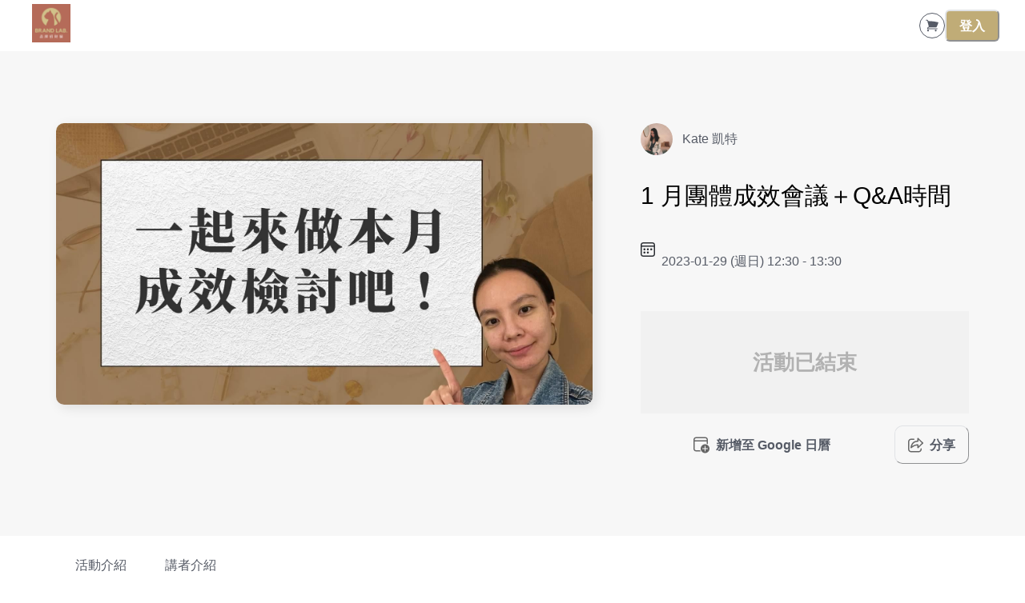

--- FILE ---
content_type: text/html; charset=utf-8
request_url: https://brandlabtw.kaik.io/events/january-meeting
body_size: 32391
content:
<!DOCTYPE html><html lang="zh-TW" style="scroll-behavior:smooth"><head><meta charSet="utf-8"/><meta name="viewport" content="width=device-width, initial-scale=1, viewport-fit=cover"/><link rel="alternate" type="application/rss+xml" title="Brand Lab 品牌招財貓" href="/feed.xml"/><meta name="theme-color" content="#FFF"/><link rel="canonical" href="https://brandlabtw.kaik.io/events/january-meeting"/><title>1 月團體成效會議＋Q&amp;A時間 - Brand Lab 品牌招財貓</title><meta name="robots" content="index,follow"/><meta name="description" content="一月主題：內容力（包含下標題、文案、視覺能力）／觸及／漲粉力健檢＋後台數據分析這是一個輕鬆的線上直播會議，準備一杯茶（你如果要喝酒也可以啦）、也可以帶你的貓狗或小孩，我會帶你一起來：看後台數據分析找到本月成功和不成功的貼文釐清下個月的經營方向和改進點思考怎麼進步最後還會有讓你們問問題的時間！把你的時間空下來吧～～期待和你見面😁"/><meta property="og:title" content="1 月團體成效會議＋Q&amp;A時間"/><meta property="og:description" content="一月主題：內容力（包含下標題、文案、視覺能力）／觸及／漲粉力健檢＋後台數據分析這是一個輕鬆的線上直播會議，準備一杯茶（你如果要喝酒也可以啦）、也可以帶你的貓狗或小孩，我會帶你一起來：看後台數據分析找到本月成功和不成功的貼文釐清下個月的經營方向和改進點思考怎麼進步最後還會有讓你們問問題的時間！把你的時間空下來吧～～期待和你見面😁"/><meta property="og:url" content="https://brandlabtw.kaik.io/events/january-meeting"/><meta property="og:type" content="website"/><meta property="og:image" content="https://warehouse.kaik.network/event/cover_photo/244f1dd8-7f1e-4d4c-93a7-133a1da6aa6b/60e28a96-baf0-49e7-a002-e88fedb724f5.jpeg"/><meta property="og:image:alt" content="1 月團體成效會議＋Q&amp;A時間"/><meta property="og:locale" content="zh_TW"/><script type="application/ld+json">{"@context":"https://schema.org/","@type":"Event","name":"1 月團體成效會議＋Q&A時間","startDate":"2023-01-29T12:30:00Z","endDate":"2023-01-29T13:30:00Z","eventAttendanceMode":"https://schema.org/OnlineEventAttendanceMode","eventStatus":"https://schema.org/EventScheduled","url":"https://brandlabtw.kaik.io/events/january-meeting","image":"https://warehouse.kaik.network/event/cover_photo/244f1dd8-7f1e-4d4c-93a7-133a1da6aa6b/60e28a96-baf0-49e7-a002-e88fedb724f5.jpeg","description":"一月主題：內容力（包含下標題、文案、視覺能力）／觸及／漲粉力健檢＋後台數據分析這是一個輕鬆的線上直播會議，準備一杯茶（你如果要喝酒也可以啦）、也可以帶你的貓狗或小孩，我會帶你一起來：看後台數據分析找到...","location":{"@type":"VirtualLocation","url":"https://brandlabtw.kaik.io/events/january-meeting"},"eventSchedule":{"@type":"Schedule","startDate":"2023-01-29T12:30:00Z","endDate":"2023-01-29T13:30:00Z"},"organizer":{"@type":"Organization","name":"Brand Lab 品牌招財貓","url":"brandlabtw.kaik.io"},"performer":{"@type":"Person","name":"Kate 凱特"},"offers":{"@type":"Offer","url":"https://brandlabtw.kaik.io/events/january-meeting","price":"the sale not started yet","priceCurrency":"TWD"}}</script><meta name="next-head-count" content="16"/><link rel="dns-prefetch" href="https://kaik.io/"/><link rel="preconnect" href="https://kaik.io/"/><link rel="dns-prefetch" href="https://s.teachifycdn.com/"/><link rel="preconnect" href="https://s.teachifycdn.com/"/><link rel="dns-prefetch" href="https://warehouse.kaik.network/"/><link rel="dns-prefetch" href="https://player.teachifycdn.net/"/><link rel="dns-prefetch" href="https://teachify.io/"/><script>
                const tryCatchWrapper = (innerText) => {
                  return `try { ${innerText} } catch (e) { console.error(e); }`;
                };
                const cachedInsertBefore = Node.prototype.insertBefore;
                Node.prototype.insertBefore = function() {
                  const [newNode, referenceNode] = arguments;
                  if (newNode && newNode.localName === 'script') {
                    if(newNode.getAttribute('src') === null && referenceNode === null) {
                      newNode.innerText = tryCatchWrapper(newNode.innerText);
                    }
                  }
                  return cachedInsertBefore.apply(this, arguments);
                };
              </script><link rel="stylesheet" data-href="https://fonts.googleapis.com/css2?family=Noto+Sans+TC:wght@400;500;700&amp;display=swap"/><link rel="preload" href="https://s.teachifycdn.com/_next/static/css/6e69174d2e237432.css" as="style"/><link rel="stylesheet" href="https://s.teachifycdn.com/_next/static/css/6e69174d2e237432.css" data-n-g=""/><link rel="preload" href="https://s.teachifycdn.com/_next/static/css/094c308365445f8e.css" as="style"/><link rel="stylesheet" href="https://s.teachifycdn.com/_next/static/css/094c308365445f8e.css" data-n-p=""/><noscript data-n-css=""></noscript><script defer="" nomodule="" src="https://s.teachifycdn.com/_next/static/chunks/polyfills-42372ed130431b0a.js"></script><script src="https://s.teachifycdn.com/_next/static/chunks/webpack-5ed3e17ae02268a8.js" defer=""></script><script src="https://s.teachifycdn.com/_next/static/chunks/framework-f486bd2dfab3907c.js" defer=""></script><script src="https://s.teachifycdn.com/_next/static/chunks/main-8c806dda1878656e.js" defer=""></script><script src="https://s.teachifycdn.com/_next/static/chunks/pages/_app-5728471328fdd644.js" defer=""></script><script src="https://s.teachifycdn.com/_next/static/chunks/19173-840ccb603a0469fd.js" defer=""></script><script src="https://s.teachifycdn.com/_next/static/chunks/40794-9c01ec4ecf0b18f9.js" defer=""></script><script src="https://s.teachifycdn.com/_next/static/chunks/50734-da5213707ab51ff5.js" defer=""></script><script src="https://s.teachifycdn.com/_next/static/chunks/98993-cf745bb8ca56efb0.js" defer=""></script><script src="https://s.teachifycdn.com/_next/static/chunks/28982-60c5f4d6a599940a.js" defer=""></script><script src="https://s.teachifycdn.com/_next/static/chunks/20046-ec58b6fbe286a85e.js" defer=""></script><script src="https://s.teachifycdn.com/_next/static/chunks/34123-70c996e658631c9a.js" defer=""></script><script src="https://s.teachifycdn.com/_next/static/chunks/96577-fe820b41f84c7c1b.js" defer=""></script><script src="https://s.teachifycdn.com/_next/static/chunks/46984-710613ddc1cfdb8a.js" defer=""></script><script src="https://s.teachifycdn.com/_next/static/chunks/12462-3535158011a6dbf4.js" defer=""></script><script src="https://s.teachifycdn.com/_next/static/chunks/7846-ff0dca867fe87ce6.js" defer=""></script><script src="https://s.teachifycdn.com/_next/static/chunks/88987-7d59ce8d9bb35ae4.js" defer=""></script><script src="https://s.teachifycdn.com/_next/static/chunks/2774-f65b67d8b035b789.js" defer=""></script><script src="https://s.teachifycdn.com/_next/static/chunks/9462-98f5cd222111a6d0.js" defer=""></script><script src="https://s.teachifycdn.com/_next/static/chunks/87530-f7e974c07facedff.js" defer=""></script><script src="https://s.teachifycdn.com/_next/static/chunks/73763-c78096cb33b96eb7.js" defer=""></script><script src="https://s.teachifycdn.com/_next/static/chunks/90421-6e7fb02827bccf62.js" defer=""></script><script src="https://s.teachifycdn.com/_next/static/chunks/98729-91e0aa7fe4a29119.js" defer=""></script><script src="https://s.teachifycdn.com/_next/static/chunks/2655-4fbdc5aa63e8ceb6.js" defer=""></script><script src="https://s.teachifycdn.com/_next/static/chunks/82531-548763abfee26c71.js" defer=""></script><script src="https://s.teachifycdn.com/_next/static/chunks/70274-71cb21c17fdd5c97.js" defer=""></script><script src="https://s.teachifycdn.com/_next/static/chunks/pages/events/%5Bslug%5D-18c7ace73d0e0e72.js" defer=""></script><script src="https://s.teachifycdn.com/_next/static/uh41t481aktwprK_vmm-x/_buildManifest.js" defer=""></script><script src="https://s.teachifycdn.com/_next/static/uh41t481aktwprK_vmm-x/_ssgManifest.js" defer=""></script><style id="__jsx-2123920329">.nprogress{pointer-events:none}.nprogress .bar{background:#c0ac77;position:fixed;z-index:9999;top:0;left:0;width:100%;height:4px}.nprogress .peg{display:block;position:absolute;right:0px;width:100px;height:100%;-webkit-box-shadow:0 0 10px #c0ac77,0 0 5px #c0ac77;-moz-box-shadow:0 0 10px #c0ac77,0 0 5px #c0ac77;box-shadow:0 0 10px #c0ac77,0 0 5px #c0ac77;opacity:1;-webkit-transform:rotate(3deg)translate(0px,-4px);-moz-transform:rotate(3deg)translate(0px,-4px);-ms-transform:rotate(3deg)translate(0px,-4px);-o-transform:rotate(3deg)translate(0px,-4px);transform:rotate(3deg)translate(0px,-4px)}.nprogress .spinner{display:block;position:fixed;z-index:9999;top:15px;right:15px}.nprogress .spinner-icon{width:18px;height:18px;-webkit-box-sizing:border-box;-moz-box-sizing:border-box;box-sizing:border-box;border:solid 2px transparent;border-top-color:#c0ac77;border-left-color:#c0ac77;-webkit-border-radius:50%;-moz-border-radius:50%;border-radius:50%;-webkit-animation:nprogress-spinner 400ms linear infinite;-moz-animation:nprogress-spinner 400ms linear infinite;-o-animation:nprogress-spinner 400ms linear infinite;animation:nprogress-spinner 400ms linear infinite}</style><style data-styled="" data-styled-version="5.3.11"></style><link rel="stylesheet" href="https://fonts.googleapis.com/css2?family=Noto+Sans+TC:wght@400;500;700&display=swap"/></head><body><div id="__next"><style data-emotion="css-global 10rtslp">:host,:root,[data-theme]{--chakra-ring-inset:var(--chakra-empty,/*!*/ /*!*/);--chakra-ring-offset-width:0px;--chakra-ring-offset-color:#fff;--chakra-ring-color:rgba(66, 153, 225, 0.6);--chakra-ring-offset-shadow:0 0 #0000;--chakra-ring-shadow:0 0 #0000;--chakra-space-x-reverse:0;--chakra-space-y-reverse:0;--chakra-colors-transparent:transparent;--chakra-colors-current:currentColor;--chakra-colors-black:#000000;--chakra-colors-white:#FFFFFF;--chakra-colors-whiteAlpha-50:rgba(255, 255, 255, 0.04);--chakra-colors-whiteAlpha-100:rgba(255, 255, 255, 0.06);--chakra-colors-whiteAlpha-200:rgba(255, 255, 255, 0.08);--chakra-colors-whiteAlpha-300:rgba(255, 255, 255, 0.16);--chakra-colors-whiteAlpha-400:rgba(255, 255, 255, 0.24);--chakra-colors-whiteAlpha-500:rgba(255, 255, 255, 0.36);--chakra-colors-whiteAlpha-600:rgba(255, 255, 255, 0.48);--chakra-colors-whiteAlpha-700:rgba(255, 255, 255, 0.64);--chakra-colors-whiteAlpha-800:rgba(255, 255, 255, 0.80);--chakra-colors-whiteAlpha-900:rgba(255, 255, 255, 0.92);--chakra-colors-blackAlpha-50:rgba(0, 0, 0, 0.04);--chakra-colors-blackAlpha-100:rgba(0, 0, 0, 0.06);--chakra-colors-blackAlpha-200:rgba(0, 0, 0, 0.08);--chakra-colors-blackAlpha-300:rgba(0, 0, 0, 0.16);--chakra-colors-blackAlpha-400:rgba(0, 0, 0, 0.24);--chakra-colors-blackAlpha-500:rgba(0, 0, 0, 0.36);--chakra-colors-blackAlpha-600:rgba(0, 0, 0, 0.48);--chakra-colors-blackAlpha-700:rgba(0, 0, 0, 0.64);--chakra-colors-blackAlpha-800:rgba(0, 0, 0, 0.80);--chakra-colors-blackAlpha-900:rgba(0, 0, 0, 0.92);--chakra-colors-gray-10:#F7F7F7;--chakra-colors-gray-50:#F0F1F2;--chakra-colors-gray-100:#E1E3E6;--chakra-colors-gray-150:#D3D5D9;--chakra-colors-gray-200:#C4C7CC;--chakra-colors-gray-300:#A6AAB3;--chakra-colors-gray-400:#898E99;--chakra-colors-gray-500:#6B7280;--chakra-colors-gray-600:#565B66;--chakra-colors-gray-700:#40444D;--chakra-colors-gray-800:#2B2E33;--chakra-colors-gray-850:#202226;--chakra-colors-gray-900:#15171A;--chakra-colors-red-50:#FFF5F5;--chakra-colors-red-100:#FED7D7;--chakra-colors-red-200:#FEB2B2;--chakra-colors-red-300:#FC8181;--chakra-colors-red-400:#F56565;--chakra-colors-red-500:#E53E3E;--chakra-colors-red-600:#C53030;--chakra-colors-red-700:#9B2C2C;--chakra-colors-red-800:#822727;--chakra-colors-red-900:#63171B;--chakra-colors-orange-50:#FFFAF0;--chakra-colors-orange-100:#FEEBC8;--chakra-colors-orange-200:#FBD38D;--chakra-colors-orange-300:#F6AD55;--chakra-colors-orange-400:#ED8936;--chakra-colors-orange-500:#DD6B20;--chakra-colors-orange-600:#C05621;--chakra-colors-orange-700:#9C4221;--chakra-colors-orange-800:#7B341E;--chakra-colors-orange-900:#652B19;--chakra-colors-yellow-50:#FFFFF0;--chakra-colors-yellow-100:#FEFCBF;--chakra-colors-yellow-200:#FAF089;--chakra-colors-yellow-300:#F6E05E;--chakra-colors-yellow-400:#ECC94B;--chakra-colors-yellow-500:#D69E2E;--chakra-colors-yellow-600:#B7791F;--chakra-colors-yellow-700:#975A16;--chakra-colors-yellow-800:#744210;--chakra-colors-yellow-900:#5F370E;--chakra-colors-green-50:#F0FFF4;--chakra-colors-green-100:#C6F6D5;--chakra-colors-green-200:#9AE6B4;--chakra-colors-green-300:#68D391;--chakra-colors-green-400:#48BB78;--chakra-colors-green-500:#38A169;--chakra-colors-green-600:#2F855A;--chakra-colors-green-700:#276749;--chakra-colors-green-800:#22543D;--chakra-colors-green-900:#1C4532;--chakra-colors-teal-50:#E6FFFA;--chakra-colors-teal-100:#B2F5EA;--chakra-colors-teal-200:#81E6D9;--chakra-colors-teal-300:#4FD1C5;--chakra-colors-teal-400:#38B2AC;--chakra-colors-teal-500:#319795;--chakra-colors-teal-600:#2C7A7B;--chakra-colors-teal-700:#285E61;--chakra-colors-teal-800:#234E52;--chakra-colors-teal-900:#1D4044;--chakra-colors-blue-50:#ebf8ff;--chakra-colors-blue-100:#bee3f8;--chakra-colors-blue-200:#90cdf4;--chakra-colors-blue-300:#63b3ed;--chakra-colors-blue-400:#4299e1;--chakra-colors-blue-500:#3182ce;--chakra-colors-blue-600:#2b6cb0;--chakra-colors-blue-700:#2c5282;--chakra-colors-blue-800:#2a4365;--chakra-colors-blue-900:#1A365D;--chakra-colors-cyan-50:#EDFDFD;--chakra-colors-cyan-100:#C4F1F9;--chakra-colors-cyan-200:#9DECF9;--chakra-colors-cyan-300:#76E4F7;--chakra-colors-cyan-400:#0BC5EA;--chakra-colors-cyan-500:#00B5D8;--chakra-colors-cyan-600:#00A3C4;--chakra-colors-cyan-700:#0987A0;--chakra-colors-cyan-800:#086F83;--chakra-colors-cyan-900:#065666;--chakra-colors-purple-50:#FAF5FF;--chakra-colors-purple-100:#E9D8FD;--chakra-colors-purple-200:#D6BCFA;--chakra-colors-purple-300:#B794F4;--chakra-colors-purple-400:#9F7AEA;--chakra-colors-purple-500:#805AD5;--chakra-colors-purple-600:#6B46C1;--chakra-colors-purple-700:#553C9A;--chakra-colors-purple-800:#44337A;--chakra-colors-purple-900:#322659;--chakra-colors-pink-50:#FFF5F7;--chakra-colors-pink-100:#FED7E2;--chakra-colors-pink-200:#FBB6CE;--chakra-colors-pink-300:#F687B3;--chakra-colors-pink-400:#ED64A6;--chakra-colors-pink-500:#D53F8C;--chakra-colors-pink-600:#B83280;--chakra-colors-pink-700:#97266D;--chakra-colors-pink-800:#702459;--chakra-colors-pink-900:#521B41;--chakra-colors-linkedin-50:#E8F4F9;--chakra-colors-linkedin-100:#CFEDFB;--chakra-colors-linkedin-200:#9BDAF3;--chakra-colors-linkedin-300:#68C7EC;--chakra-colors-linkedin-400:#34B3E4;--chakra-colors-linkedin-500:#00A0DC;--chakra-colors-linkedin-600:#008CC9;--chakra-colors-linkedin-700:#0077B5;--chakra-colors-linkedin-800:#005E93;--chakra-colors-linkedin-900:#004471;--chakra-colors-facebook-50:#E8F4F9;--chakra-colors-facebook-100:#D9DEE9;--chakra-colors-facebook-200:#B7C2DA;--chakra-colors-facebook-300:#6482C0;--chakra-colors-facebook-400:#4267B2;--chakra-colors-facebook-500:#385898;--chakra-colors-facebook-600:#314E89;--chakra-colors-facebook-700:#29487D;--chakra-colors-facebook-800:#223B67;--chakra-colors-facebook-900:#1E355B;--chakra-colors-messenger-50:#D0E6FF;--chakra-colors-messenger-100:#B9DAFF;--chakra-colors-messenger-200:#A2CDFF;--chakra-colors-messenger-300:#7AB8FF;--chakra-colors-messenger-400:#2E90FF;--chakra-colors-messenger-500:#0078FF;--chakra-colors-messenger-600:#0063D1;--chakra-colors-messenger-700:#0052AC;--chakra-colors-messenger-800:#003C7E;--chakra-colors-messenger-900:#002C5C;--chakra-colors-whatsapp-50:#dffeec;--chakra-colors-whatsapp-100:#b9f5d0;--chakra-colors-whatsapp-200:#90edb3;--chakra-colors-whatsapp-300:#65e495;--chakra-colors-whatsapp-400:#3cdd78;--chakra-colors-whatsapp-500:#22c35e;--chakra-colors-whatsapp-600:#179848;--chakra-colors-whatsapp-700:#0c6c33;--chakra-colors-whatsapp-800:#01421c;--chakra-colors-whatsapp-900:#001803;--chakra-colors-twitter-50:#E5F4FD;--chakra-colors-twitter-100:#C8E9FB;--chakra-colors-twitter-200:#A8DCFA;--chakra-colors-twitter-300:#83CDF7;--chakra-colors-twitter-400:#57BBF5;--chakra-colors-twitter-500:#1DA1F2;--chakra-colors-twitter-600:#1A94DA;--chakra-colors-twitter-700:#1681BF;--chakra-colors-twitter-800:#136B9E;--chakra-colors-twitter-900:#0D4D71;--chakra-colors-telegram-50:#E3F2F9;--chakra-colors-telegram-100:#C5E4F3;--chakra-colors-telegram-200:#A2D4EC;--chakra-colors-telegram-300:#7AC1E4;--chakra-colors-telegram-400:#47A9DA;--chakra-colors-telegram-500:#0088CC;--chakra-colors-telegram-600:#007AB8;--chakra-colors-telegram-700:#006BA1;--chakra-colors-telegram-800:#005885;--chakra-colors-telegram-900:#003F5E;--chakra-colors-brand-primaryColor:#c0ac77;--chakra-colors-brand-titleColor:#000000;--chakra-colors-brand-secondaryTitleColor:#565B66;--chakra-colors-brand-colorMode:light;--chakra-colors-brand-secondaryColor:#FFF;--chakra-colors-brand-backgroundColor:#fff;--chakra-colors-brand-primary-50:#c6b484;--chakra-colors-brand-primary-100:#ccbc92;--chakra-colors-brand-primary-200:#d9cdad;--chakra-colors-brand-primary-300:#e5ddc8;--chakra-colors-brand-primary-400:#f2eee3;--chakra-colors-brand-primary-500:#c0ac77;--chakra-colors-brand-primary-600:#867853;--chakra-colors-brand-primary-700:#60563b;--chakra-colors-brand-primary-800:#393323;--chakra-colors-brand-primary-900:#13110b;--chakra-colors-brand-orange-500:#F97316;--chakra-colors-brand-defaultBlue-50:#1988ff;--chakra-colors-brand-defaultBlue-100:#3295ff;--chakra-colors-brand-defaultBlue-200:#66afff;--chakra-colors-brand-defaultBlue-300:#99caff;--chakra-colors-brand-defaultBlue-400:#cce4ff;--chakra-colors-brand-defaultBlue-500:#007bff;--chakra-colors-brand-defaultBlue-600:#0056b2;--chakra-colors-brand-defaultBlue-700:#003d7f;--chakra-colors-brand-defaultBlue-800:#00244c;--chakra-colors-brand-defaultBlue-900:#000c19;--chakra-borders-none:0;--chakra-borders-1px:1px solid;--chakra-borders-2px:2px solid;--chakra-borders-4px:4px solid;--chakra-borders-8px:8px solid;--chakra-fonts-heading:-apple-system,BlinkMacSystemFont,"Segoe UI",Helvetica,Arial,sans-serif,"Apple Color Emoji","Segoe UI Emoji","Segoe UI Symbol";--chakra-fonts-body:-apple-system,BlinkMacSystemFont,"Segoe UI",Helvetica,Arial,sans-serif,"Apple Color Emoji","Segoe UI Emoji","Segoe UI Symbol";--chakra-fonts-mono:SFMono-Regular,Menlo,Monaco,Consolas,"Liberation Mono","Courier New",monospace;--chakra-fontSizes-3xs:0.45rem;--chakra-fontSizes-2xs:0.625rem;--chakra-fontSizes-xs:0.75rem;--chakra-fontSizes-sm:0.875rem;--chakra-fontSizes-md:1rem;--chakra-fontSizes-lg:1.125rem;--chakra-fontSizes-xl:1.25rem;--chakra-fontSizes-2xl:1.5rem;--chakra-fontSizes-3xl:1.875rem;--chakra-fontSizes-4xl:2.25rem;--chakra-fontSizes-5xl:3rem;--chakra-fontSizes-6xl:3.75rem;--chakra-fontSizes-7xl:4.5rem;--chakra-fontSizes-8xl:6rem;--chakra-fontSizes-9xl:8rem;--chakra-fontWeights-hairline:100;--chakra-fontWeights-thin:200;--chakra-fontWeights-light:300;--chakra-fontWeights-normal:400;--chakra-fontWeights-medium:500;--chakra-fontWeights-semibold:600;--chakra-fontWeights-bold:700;--chakra-fontWeights-extrabold:800;--chakra-fontWeights-black:900;--chakra-letterSpacings-tighter:-0.05em;--chakra-letterSpacings-tight:-0.025em;--chakra-letterSpacings-normal:0;--chakra-letterSpacings-wide:0.025em;--chakra-letterSpacings-wider:0.05em;--chakra-letterSpacings-widest:0.1em;--chakra-lineHeights-3:.75rem;--chakra-lineHeights-4:1rem;--chakra-lineHeights-5:1.25rem;--chakra-lineHeights-6:1.5rem;--chakra-lineHeights-7:1.75rem;--chakra-lineHeights-8:2rem;--chakra-lineHeights-9:2.25rem;--chakra-lineHeights-10:2.5rem;--chakra-lineHeights-normal:normal;--chakra-lineHeights-none:1;--chakra-lineHeights-shorter:1.25;--chakra-lineHeights-short:1.375;--chakra-lineHeights-base:1.5;--chakra-lineHeights-tall:1.625;--chakra-lineHeights-taller:2;--chakra-radii-none:0;--chakra-radii-sm:0.125rem;--chakra-radii-base:0.25rem;--chakra-radii-md:0.375rem;--chakra-radii-lg:0.5rem;--chakra-radii-xl:0.75rem;--chakra-radii-2xl:1rem;--chakra-radii-3xl:1.5rem;--chakra-radii-full:9999px;--chakra-space-1:0.25rem;--chakra-space-2:0.5rem;--chakra-space-3:0.75rem;--chakra-space-4:1rem;--chakra-space-5:1.25rem;--chakra-space-6:1.5rem;--chakra-space-7:1.75rem;--chakra-space-8:2rem;--chakra-space-9:2.25rem;--chakra-space-10:2.5rem;--chakra-space-12:3rem;--chakra-space-14:3.5rem;--chakra-space-16:4rem;--chakra-space-20:5rem;--chakra-space-24:6rem;--chakra-space-28:7rem;--chakra-space-32:8rem;--chakra-space-36:9rem;--chakra-space-40:10rem;--chakra-space-44:11rem;--chakra-space-48:12rem;--chakra-space-52:13rem;--chakra-space-56:14rem;--chakra-space-60:15rem;--chakra-space-64:16rem;--chakra-space-72:18rem;--chakra-space-80:20rem;--chakra-space-96:24rem;--chakra-space-px:1px;--chakra-space-0-5:0.125rem;--chakra-space-1-5:0.375rem;--chakra-space-2-5:0.625rem;--chakra-space-3-5:0.875rem;--chakra-shadows-xs:0 0 0 1px rgba(0, 0, 0, 0.05);--chakra-shadows-sm:0 1px 2px 0 rgba(0, 0, 0, 0.05);--chakra-shadows-base:0 1px 3px 0 rgba(0, 0, 0, 0.1),0 1px 2px 0 rgba(0, 0, 0, 0.06);--chakra-shadows-md:0 4px 6px -1px rgba(0, 0, 0, 0.1),0 2px 4px -1px rgba(0, 0, 0, 0.06);--chakra-shadows-lg:0 10px 15px -3px rgba(0, 0, 0, 0.1),0 4px 6px -2px rgba(0, 0, 0, 0.05);--chakra-shadows-xl:0 20px 25px -5px rgba(0, 0, 0, 0.1),0 10px 10px -5px rgba(0, 0, 0, 0.04);--chakra-shadows-2xl:0 25px 50px -12px rgba(0, 0, 0, 0.25);--chakra-shadows-outline:0 0 0 3px rgba(66, 153, 225, 0.6);--chakra-shadows-inner:inset 0 2px 4px 0 rgba(0,0,0,0.06);--chakra-shadows-none:none;--chakra-shadows-dark-lg:rgba(0, 0, 0, 0.1) 0px 0px 0px 1px,rgba(0, 0, 0, 0.2) 0px 5px 10px,rgba(0, 0, 0, 0.4) 0px 15px 40px;--chakra-sizes-1:0.25rem;--chakra-sizes-2:0.5rem;--chakra-sizes-3:0.75rem;--chakra-sizes-4:1rem;--chakra-sizes-5:1.25rem;--chakra-sizes-6:1.5rem;--chakra-sizes-7:1.75rem;--chakra-sizes-8:2rem;--chakra-sizes-9:2.25rem;--chakra-sizes-10:2.5rem;--chakra-sizes-12:3rem;--chakra-sizes-14:3.5rem;--chakra-sizes-16:4rem;--chakra-sizes-20:5rem;--chakra-sizes-24:6rem;--chakra-sizes-28:7rem;--chakra-sizes-32:8rem;--chakra-sizes-36:9rem;--chakra-sizes-40:10rem;--chakra-sizes-44:11rem;--chakra-sizes-48:12rem;--chakra-sizes-52:13rem;--chakra-sizes-56:14rem;--chakra-sizes-60:15rem;--chakra-sizes-64:16rem;--chakra-sizes-72:18rem;--chakra-sizes-80:20rem;--chakra-sizes-96:24rem;--chakra-sizes-px:1px;--chakra-sizes-0-5:0.125rem;--chakra-sizes-1-5:0.375rem;--chakra-sizes-2-5:0.625rem;--chakra-sizes-3-5:0.875rem;--chakra-sizes-max:max-content;--chakra-sizes-min:min-content;--chakra-sizes-full:100%;--chakra-sizes-3xs:14rem;--chakra-sizes-2xs:16rem;--chakra-sizes-xs:20rem;--chakra-sizes-sm:24rem;--chakra-sizes-md:28rem;--chakra-sizes-lg:32rem;--chakra-sizes-xl:36rem;--chakra-sizes-2xl:42rem;--chakra-sizes-3xl:48rem;--chakra-sizes-4xl:56rem;--chakra-sizes-5xl:64rem;--chakra-sizes-6xl:72rem;--chakra-sizes-7xl:80rem;--chakra-sizes-8xl:90rem;--chakra-sizes-prose:60ch;--chakra-sizes-container-sm:640px;--chakra-sizes-container-md:768px;--chakra-sizes-container-lg:1024px;--chakra-sizes-container-xl:1280px;--chakra-zIndices-hide:-1;--chakra-zIndices-auto:auto;--chakra-zIndices-base:0;--chakra-zIndices-docked:10;--chakra-zIndices-dropdown:1000;--chakra-zIndices-sticky:1100;--chakra-zIndices-banner:1200;--chakra-zIndices-overlay:1300;--chakra-zIndices-modal:1400;--chakra-zIndices-popover:1500;--chakra-zIndices-skipLink:1600;--chakra-zIndices-toast:1700;--chakra-zIndices-tooltip:1800;--chakra-transition-property-common:background-color,border-color,color,fill,stroke,opacity,box-shadow,transform;--chakra-transition-property-colors:background-color,border-color,color,fill,stroke;--chakra-transition-property-dimensions:width,height;--chakra-transition-property-position:left,right,top,bottom;--chakra-transition-property-background:background-color,background-image,background-position;--chakra-transition-easing-ease-in:cubic-bezier(0.4, 0, 1, 1);--chakra-transition-easing-ease-out:cubic-bezier(0, 0, 0.2, 1);--chakra-transition-easing-ease-in-out:cubic-bezier(0.4, 0, 0.2, 1);--chakra-transition-duration-ultra-fast:50ms;--chakra-transition-duration-faster:100ms;--chakra-transition-duration-fast:150ms;--chakra-transition-duration-normal:200ms;--chakra-transition-duration-slow:300ms;--chakra-transition-duration-slower:400ms;--chakra-transition-duration-ultra-slow:500ms;--chakra-blur-none:0;--chakra-blur-sm:4px;--chakra-blur-base:8px;--chakra-blur-md:12px;--chakra-blur-lg:16px;--chakra-blur-xl:24px;--chakra-blur-2xl:40px;--chakra-blur-3xl:64px;--chakra-breakpoints-base:0em;--chakra-breakpoints-sm:30em;--chakra-breakpoints-md:48em;--chakra-breakpoints-lg:62em;--chakra-breakpoints-xl:80em;--chakra-breakpoints-2xl:96em;}.chakra-ui-light :host:not([data-theme]),.chakra-ui-light :root:not([data-theme]),.chakra-ui-light [data-theme]:not([data-theme]),[data-theme=light] :host:not([data-theme]),[data-theme=light] :root:not([data-theme]),[data-theme=light] [data-theme]:not([data-theme]),:host[data-theme=light],:root[data-theme=light],[data-theme][data-theme=light]{--chakra-colors-chakra-body-text:var(--chakra-colors-gray-800);--chakra-colors-chakra-body-bg:var(--chakra-colors-white);--chakra-colors-chakra-border-color:var(--chakra-colors-gray-200);--chakra-colors-chakra-inverse-text:var(--chakra-colors-white);--chakra-colors-chakra-subtle-bg:var(--chakra-colors-gray-100);--chakra-colors-chakra-subtle-text:var(--chakra-colors-gray-600);--chakra-colors-chakra-placeholder-color:var(--chakra-colors-gray-500);}.chakra-ui-dark :host:not([data-theme]),.chakra-ui-dark :root:not([data-theme]),.chakra-ui-dark [data-theme]:not([data-theme]),[data-theme=dark] :host:not([data-theme]),[data-theme=dark] :root:not([data-theme]),[data-theme=dark] [data-theme]:not([data-theme]),:host[data-theme=dark],:root[data-theme=dark],[data-theme][data-theme=dark]{--chakra-colors-chakra-body-text:var(--chakra-colors-whiteAlpha-900);--chakra-colors-chakra-body-bg:var(--chakra-colors-gray-800);--chakra-colors-chakra-border-color:var(--chakra-colors-whiteAlpha-300);--chakra-colors-chakra-inverse-text:var(--chakra-colors-gray-800);--chakra-colors-chakra-subtle-bg:var(--chakra-colors-gray-700);--chakra-colors-chakra-subtle-text:var(--chakra-colors-gray-400);--chakra-colors-chakra-placeholder-color:var(--chakra-colors-whiteAlpha-400);}</style><style data-emotion="css-global fubdgu">html{line-height:1.5;-webkit-text-size-adjust:100%;font-family:system-ui,sans-serif;-webkit-font-smoothing:antialiased;text-rendering:optimizeLegibility;-moz-osx-font-smoothing:grayscale;touch-action:manipulation;}body{position:relative;min-height:100%;margin:0;font-feature-settings:"kern";}:where(*, *::before, *::after){border-width:0;border-style:solid;box-sizing:border-box;word-wrap:break-word;}main{display:block;}hr{border-top-width:1px;box-sizing:content-box;height:0;overflow:visible;}:where(pre, code, kbd,samp){font-family:SFMono-Regular,Menlo,Monaco,Consolas,monospace;font-size:1em;}a{background-color:transparent;color:inherit;-webkit-text-decoration:inherit;text-decoration:inherit;}abbr[title]{border-bottom:none;-webkit-text-decoration:underline;text-decoration:underline;-webkit-text-decoration:underline dotted;-webkit-text-decoration:underline dotted;text-decoration:underline dotted;}:where(b, strong){font-weight:bold;}small{font-size:80%;}:where(sub,sup){font-size:75%;line-height:0;position:relative;vertical-align:baseline;}sub{bottom:-0.25em;}sup{top:-0.5em;}img{border-style:none;}:where(button, input, optgroup, select, textarea){font-family:inherit;font-size:100%;line-height:1.15;margin:0;}:where(button, input){overflow:visible;}:where(button, select){text-transform:none;}:where(
          button::-moz-focus-inner,
          [type="button"]::-moz-focus-inner,
          [type="reset"]::-moz-focus-inner,
          [type="submit"]::-moz-focus-inner
        ){border-style:none;padding:0;}fieldset{padding:0.35em 0.75em 0.625em;}legend{box-sizing:border-box;color:inherit;display:table;max-width:100%;padding:0;white-space:normal;}progress{vertical-align:baseline;}textarea{overflow:auto;}:where([type="checkbox"], [type="radio"]){box-sizing:border-box;padding:0;}input[type="number"]::-webkit-inner-spin-button,input[type="number"]::-webkit-outer-spin-button{-webkit-appearance:none!important;}input[type="number"]{-moz-appearance:textfield;}input[type="search"]{-webkit-appearance:textfield;outline-offset:-2px;}input[type="search"]::-webkit-search-decoration{-webkit-appearance:none!important;}::-webkit-file-upload-button{-webkit-appearance:button;font:inherit;}details{display:block;}summary{display:-webkit-box;display:-webkit-list-item;display:-ms-list-itembox;display:list-item;}template{display:none;}[hidden]{display:none!important;}:where(
          blockquote,
          dl,
          dd,
          h1,
          h2,
          h3,
          h4,
          h5,
          h6,
          hr,
          figure,
          p,
          pre
        ){margin:0;}button{background:transparent;padding:0;}fieldset{margin:0;padding:0;}:where(ol, ul){margin:0;padding:0;}textarea{resize:vertical;}:where(button, [role="button"]){cursor:pointer;}button::-moz-focus-inner{border:0!important;}table{border-collapse:collapse;}:where(h1, h2, h3, h4, h5, h6){font-size:inherit;font-weight:inherit;}:where(button, input, optgroup, select, textarea){padding:0;line-height:inherit;color:inherit;}:where(img, svg, video, canvas, audio, iframe, embed, object){display:block;}:where(img, video){max-width:100%;height:auto;}[data-js-focus-visible] :focus:not([data-focus-visible-added]):not(
          [data-focus-visible-disabled]
        ){outline:none;box-shadow:none;}select::-ms-expand{display:none;}:root,:host{--chakra-vh:100vh;}@supports (height: -webkit-fill-available){:root,:host{--chakra-vh:-webkit-fill-available;}}@supports (height: -moz-fill-available){:root,:host{--chakra-vh:-moz-fill-available;}}@supports (height: 100dvh){:root,:host{--chakra-vh:100dvh;}}</style><style data-emotion="css-global 13cqm6e">body{font-family:var(--chakra-fonts-body);color:var(--chakra-colors-chakra-body-text);background:#fff;transition-property:background-color;transition-duration:var(--chakra-transition-duration-normal);line-height:var(--chakra-lineHeights-base);}*::-webkit-input-placeholder{color:var(--chakra-colors-chakra-placeholder-color);}*::-moz-placeholder{color:var(--chakra-colors-chakra-placeholder-color);}*:-ms-input-placeholder{color:var(--chakra-colors-chakra-placeholder-color);}*::placeholder{color:var(--chakra-colors-chakra-placeholder-color);}*,*::before,::after{border-color:var(--chakra-colors-gray-100);}</style><div class="jsx-2123920329 style_Teachify__mTcFN"><style>
#nprogress {
  pointer-events: none;
}

#nprogress .bar {
  background: #c0ac77;

  position: fixed;
  z-index: 99999;
  top: 0;
  left: 0;

  width: 100%;
  height: 4px;
}

/* Fancy blur effect */
#nprogress .peg {
  display: block;
  position: absolute;
  right: 0px;
  width: 100px;
  height: 100%;
  box-shadow: 0 0 10px #c0ac77, 0 0 5px #c0ac77;
  opacity: 1.0;

  -webkit-transform: rotate(3deg) translate(0px, -4px);
      -ms-transform: rotate(3deg) translate(0px, -4px);
          transform: rotate(3deg) translate(0px, -4px);
}

/* Remove these to get rid of the spinner */
#nprogress .spinner {
  display: block;
  position: fixed;
  z-index: 1031;
  top: 15px;
  bottom: auto;
  right: 15px;
  left: auto;
}

#nprogress .spinner-icon {
  width: 18px;
  height: 18px;
  box-sizing: border-box;

  border: solid 2px transparent;
  border-top-color: #c0ac77;
  border-left-color: #c0ac77;
  border-radius: 50%;

  -webkit-animation: nprogress-spinner 400ms linear infinite;
          animation: nprogress-spinner 400ms linear infinite;
}

.nprogress-custom-parent {
  overflow: hidden;
  position: relative;
}

.nprogress-custom-parent #nprogress .spinner,
.nprogress-custom-parent #nprogress .bar {
  position: absolute;
}

@-webkit-keyframes nprogress-spinner {
  0%   { -webkit-transform: rotate(0deg); }
  100% { -webkit-transform: rotate(360deg); }
}
@keyframes nprogress-spinner {
  0%   { transform: rotate(0deg); }
  100% { transform: rotate(360deg); }
}
</style><style data-emotion="css 13kivgx">.css-13kivgx{z-index:20;position:-webkit-sticky;position:sticky;top:0px;width:var(--chakra-sizes-full);transition-property:all;transition-duration:500ms;transition-timing-function:cubic-bezier(0.4, 0, 0.2, 1);}@media screen and (min-width: 48em){.css-13kivgx{position:-webkit-sticky;position:sticky;top:0px;}}</style><div class="navbar-wrapper css-13kivgx"><style data-emotion="css 16yalih">.css-16yalih{background:#FFF;}</style><div class="css-16yalih"><style data-emotion="css syhgrc">.css-syhgrc{display:-webkit-box;display:-webkit-flex;display:-ms-flexbox;display:flex;background:#FFF;color:#565B66;min-height:var(--chakra-sizes-16);max-width:100%;padding-left:var(--chakra-space-3);padding-right:var(--chakra-space-1);-webkit-margin-start:auto;margin-inline-start:auto;-webkit-margin-end:auto;margin-inline-end:auto;-webkit-align-items:stretch;-webkit-box-align:stretch;-ms-flex-align:stretch;align-items:stretch;gap:var(--chakra-space-3);}@media screen and (min-width: 30em){.css-syhgrc{gap:var(--chakra-space-5);}}@media screen and (min-width: 48em){.css-syhgrc{padding-left:var(--chakra-space-10);padding-right:var(--chakra-space-8);}}</style><div class="css-syhgrc"><style data-emotion="css h4l6u0">.css-h4l6u0{display:-webkit-box;display:-webkit-flex;display:-ms-flexbox;display:flex;-webkit-box-pack:start;-ms-flex-pack:start;-webkit-justify-content:start;justify-content:start;width:100%;margin-right:auto;-webkit-align-items:center;-webkit-box-align:center;-ms-flex-align:center;align-items:center;}@media screen and (min-width: 62em){.css-h4l6u0{width:auto;}}</style><div class="css-h4l6u0"><style data-emotion="css hn1hi0">.css-hn1hi0{transition-property:var(--chakra-transition-property-common);transition-duration:var(--chakra-transition-duration-fast);transition-timing-function:var(--chakra-transition-easing-ease-out);cursor:pointer;-webkit-text-decoration:none;text-decoration:none;outline:2px solid transparent;outline-offset:2px;color:inherit;}.css-hn1hi0:hover,.css-hn1hi0[data-hover]{-webkit-text-decoration:underline;text-decoration:underline;}.css-hn1hi0:focus-visible,.css-hn1hi0[data-focus-visible]{box-shadow:var(--chakra-shadows-outline);}.css-hn1hi0:focus,.css-hn1hi0[data-focus]{box-shadow:var(--chakra-shadows-none);}</style><a class="chakra-link css-hn1hi0" href="/"><style data-emotion="css tvr4qf">.css-tvr4qf{width:auto;max-height:var(--chakra-sizes-12);}</style><img alt="Brand Lab 品牌招財貓" class="chakra-image css-tvr4qf" src="https://s.teachifycdn.com/image/width=400,quality=80/school/logo/04df71cc-e7fd-47da-84ce-1086da8234ac/0c68cb09-087b-4480-a02b-4398c20dff7b.png"/></a></div><style data-emotion="css u6wubg">.css-u6wubg{display:-webkit-box;display:-webkit-flex;display:-ms-flexbox;display:flex;-webkit-order:3;-ms-flex-order:3;order:3;-webkit-align-items:center;-webkit-box-align:center;-ms-flex-align:center;align-items:center;-webkit-box-pack:center;-ms-flex-pack:center;-webkit-justify-content:center;justify-content:center;}@media screen and (min-width: 62em){.css-u6wubg{display:none;-webkit-order:2;-ms-flex-order:2;order:2;}}</style><div class="css-u6wubg"><style data-emotion="css n82a7a">.css-n82a7a{display:-webkit-inline-box;display:-webkit-inline-flex;display:-ms-inline-flexbox;display:inline-flex;-webkit-appearance:none;-moz-appearance:none;-ms-appearance:none;appearance:none;-webkit-align-items:center;-webkit-box-align:center;-ms-flex-align:center;align-items:center;-webkit-box-pack:center;-ms-flex-pack:center;-webkit-justify-content:center;justify-content:center;-webkit-user-select:none;-moz-user-select:none;-ms-user-select:none;user-select:none;position:relative;white-space:nowrap;vertical-align:middle;outline:2px solid transparent;outline-offset:2px;line-height:1.2;border-radius:var(--chakra-radii-md);font-weight:var(--chakra-fontWeights-semibold);transition-property:var(--chakra-transition-property-common);transition-duration:var(--chakra-transition-duration-normal);height:var(--chakra-sizes-12);min-width:var(--chakra-sizes-12);font-size:var(--chakra-fontSizes-lg);-webkit-padding-start:var(--chakra-space-6);padding-inline-start:var(--chakra-space-6);-webkit-padding-end:var(--chakra-space-6);padding-inline-end:var(--chakra-space-6);padding:0px;color:#565B66;}.css-n82a7a:focus-visible,.css-n82a7a[data-focus-visible]{box-shadow:var(--chakra-shadows-outline);}.css-n82a7a:disabled,.css-n82a7a[disabled],.css-n82a7a[aria-disabled=true],.css-n82a7a[data-disabled]{opacity:0.4;cursor:not-allowed;box-shadow:var(--chakra-shadows-none);}.css-n82a7a:active,.css-n82a7a[data-active]{background:var(--chakra-colors-gray-200);}.css-n82a7a:hover,.css-n82a7a[data-hover]{background:var(--chakra-colors-transparent);}</style><button type="button" class="chakra-button css-n82a7a" aria-label="Toggle Navigation"><style data-emotion="css onkibi">.css-onkibi{width:1em;height:1em;display:inline-block;line-height:1em;-webkit-flex-shrink:0;-ms-flex-negative:0;flex-shrink:0;color:currentColor;vertical-align:middle;}</style><svg viewBox="0 0 24 24" focusable="false" class="chakra-icon css-onkibi" aria-hidden="true"><path fill="currentColor" d="M 3 5 A 1.0001 1.0001 0 1 0 3 7 L 21 7 A 1.0001 1.0001 0 1 0 21 5 L 3 5 z M 3 11 A 1.0001 1.0001 0 1 0 3 13 L 21 13 A 1.0001 1.0001 0 1 0 21 11 L 3 11 z M 3 17 A 1.0001 1.0001 0 1 0 3 19 L 21 19 A 1.0001 1.0001 0 1 0 21 17 L 3 17 z"></path></svg></button></div><style data-emotion="css 8qgqc0">.css-8qgqc0{display:none;}@media screen and (min-width: 62em){.css-8qgqc0{display:-webkit-box;display:-webkit-flex;display:-ms-flexbox;display:flex;}}</style><div class="css-8qgqc0"><style data-emotion="css 1ievikz">.css-1ievikz{display:-webkit-box;display:-webkit-flex;display:-ms-flexbox;display:flex;-webkit-align-items:stretch;-webkit-box-align:stretch;-ms-flex-align:stretch;align-items:stretch;-webkit-flex-direction:row;-ms-flex-direction:row;flex-direction:row;gap:0px;}</style><div class="chakra-stack css-1ievikz"></div></div><style data-emotion="css 70qvj9">.css-70qvj9{display:-webkit-box;display:-webkit-flex;display:-ms-flexbox;display:flex;-webkit-align-items:center;-webkit-box-align:center;-ms-flex-align:center;align-items:center;}</style><div class="shopping-cart css-70qvj9"><a aria-label="Shopping Cart" href="/cart"><style data-emotion="css jnf4e3">.css-jnf4e3{color:var(--chakra-colors-brand-secondaryTitleColor);border-width:1px;border-style:solid;border-radius:50%;border-color:var(--chakra-colors-brand-secondaryTitleColor);width:var(--chakra-sizes-8);height:var(--chakra-sizes-8);line-height:0;}.css-jnf4e3:hover,.css-jnf4e3[data-hover]{color:var(--chakra-colors-brand-primaryColor);border-color:var(--chakra-colors-brand-primaryColor);}</style><button class="shopping-cart__button btn-cart css-jnf4e3" aria-label="Shopping Cart"><style data-emotion="css v5w1at">.css-v5w1at{width:18px;height:18px;display:inline-block;line-height:1em;-webkit-flex-shrink:0;-ms-flex-negative:0;flex-shrink:0;color:currentColor;}</style><svg xmlns="http://www.w3.org/2000/svg" viewBox="0 0 24 24" fill="currentColor" aria-hidden="true" data-slot="icon" focusable="false" class="chakra-icon css-v5w1at"><path d="M2.25 2.25a.75.75 0 0 0 0 1.5h1.386c.17 0 .318.114.362.278l2.558 9.592a3.752 3.752 0 0 0-2.806 3.63c0 .414.336.75.75.75h15.75a.75.75 0 0 0 0-1.5H5.378A2.25 2.25 0 0 1 7.5 15h11.218a.75.75 0 0 0 .674-.421 60.358 60.358 0 0 0 2.96-7.228.75.75 0 0 0-.525-.965A60.864 60.864 0 0 0 5.68 4.509l-.232-.867A1.875 1.875 0 0 0 3.636 2.25H2.25ZM3.75 20.25a1.5 1.5 0 1 1 3 0 1.5 1.5 0 0 1-3 0ZM16.5 20.25a1.5 1.5 0 1 1 3 0 1.5 1.5 0 0 1-3 0Z"></path></svg></button></a></div><div class="css-70qvj9"><a href="https://brandlabtw.kaik.io/login"><style data-emotion="css dops9q">.css-dops9q{display:-webkit-inline-box;display:-webkit-inline-flex;display:-ms-inline-flexbox;display:inline-flex;-webkit-appearance:none;-moz-appearance:none;-ms-appearance:none;appearance:none;-webkit-align-items:center;-webkit-box-align:center;-ms-flex-align:center;align-items:center;-webkit-box-pack:center;-ms-flex-pack:center;-webkit-justify-content:center;justify-content:center;-webkit-user-select:none;-moz-user-select:none;-ms-user-select:none;user-select:none;position:relative;white-space:nowrap;vertical-align:middle;outline:2px solid transparent;outline-offset:2px;line-height:1.2;border-radius:var(--chakra-radii-md);font-weight:var(--chakra-fontWeights-semibold);transition-property:var(--chakra-transition-property-common);transition-duration:var(--chakra-transition-duration-normal);height:var(--chakra-sizes-10);min-width:var(--chakra-sizes-10);font-size:var(--chakra-fontSizes-md);-webkit-padding-start:var(--chakra-space-4);padding-inline-start:var(--chakra-space-4);-webkit-padding-end:var(--chakra-space-4);padding-inline-end:var(--chakra-space-4);background:var(--chakra-colors-brand-primary-500);color:#fff;}.css-dops9q:focus-visible,.css-dops9q[data-focus-visible]{box-shadow:var(--chakra-shadows-outline);}.css-dops9q:disabled,.css-dops9q[disabled],.css-dops9q[aria-disabled=true],.css-dops9q[data-disabled]{opacity:0.4;cursor:not-allowed;box-shadow:var(--chakra-shadows-none);}.css-dops9q:hover,.css-dops9q[data-hover]{background:var(--chakra-colors-brand-primary-600);}.css-dops9q:hover:disabled,.css-dops9q[data-hover]:disabled,.css-dops9q:hover[disabled],.css-dops9q[data-hover][disabled],.css-dops9q:hover[aria-disabled=true],.css-dops9q[data-hover][aria-disabled=true],.css-dops9q:hover[data-disabled],.css-dops9q[data-hover][data-disabled]{background:var(--chakra-colors-brand-primary-500);}.css-dops9q:active,.css-dops9q[data-active]{background:var(--chakra-colors-brand-primary-700);}.css-dops9q[disabled],.css-dops9q.disabled,.css-dops9q[disabled]:hover,.css-dops9q.disabled:hover{background-color:var(--chakra-colors-brand-primaryColor);opacity:0.4;}</style><button type="button" class="chakra-button btn-topbar css-dops9q">登入</button></a></div></div><div class="chakra-collapse" style="overflow:hidden;display:none;opacity:0;height:0px"><style data-emotion="css a9p3w9">.css-a9p3w9{display:-webkit-box;display:-webkit-flex;display:-ms-flexbox;display:flex;-webkit-flex-direction:column;-ms-flex-direction:column;flex-direction:column;gap:0px;color:#565B66;background:#FFF;padding:var(--chakra-space-4);padding-bottom:var(--chakra-space-36);margin-bottom:var(--chakra-space-20);overflow-y:scroll;height:100%;width:100%;position:fixed;z-index:1000;top:var(--chakra-space-16);}@media screen and (min-width: 62em){.css-a9p3w9{display:none;}}</style><div class="chakra-stack css-a9p3w9"></div></div></div></div><style data-emotion="css 1u97pn8">.css-1u97pn8{padding-top:0px;width:var(--chakra-sizes-full);}@media screen and (min-width: 48em){.css-1u97pn8{padding-top:0px;}}</style><main id="content" role="main" class="css-1u97pn8"><style data-emotion="css 1bx0axg">.css-1bx0axg{width:var(--chakra-sizes-full);background:#f7f7f7;padding-bottom:45px;}@media screen and (min-width: 48em){.css-1bx0axg{padding-bottom:90px;padding-top:90px;}}</style><div class="css-1bx0axg"><style data-emotion="css fudecc">.css-fudecc{width:100%;-webkit-margin-start:auto;margin-inline-start:auto;-webkit-margin-end:auto;margin-inline-end:auto;-webkit-padding-start:var(--chakra-space-4);padding-inline-start:var(--chakra-space-4);-webkit-padding-end:var(--chakra-space-4);padding-inline-end:var(--chakra-space-4);max-width:100%;}@media screen and (min-width: 48em){.css-fudecc{max-width:calc(1100px + 2 * 20px);}}</style><div class="chakra-container css-fudecc"><style data-emotion="css ji6svg">.css-ji6svg{display:grid;grid-column-gap:60px;grid-template-columns:1fr;position:relative;}@media screen and (min-width: 48em){.css-ji6svg{grid-template-columns:minmax(0, 1fr) 410px;}}</style><div class="css-ji6svg"><style data-emotion="css 6lym5o">.css-6lym5o{position:relative;left:-16px;}@media screen and (min-width: 48em){.css-6lym5o{left:0px;}}</style><div class="css-6lym5o"><style data-emotion="css 1l5b2pl">.css-1l5b2pl{position:relative;width:calc(100% + 32px);}.css-1l5b2pl>*:not(style){overflow:hidden;position:absolute;top:0px;right:0px;bottom:0px;left:0px;display:-webkit-box;display:-webkit-flex;display:-ms-flexbox;display:flex;-webkit-box-pack:center;-ms-flex-pack:center;-webkit-justify-content:center;justify-content:center;-webkit-align-items:center;-webkit-box-align:center;-ms-flex-align:center;align-items:center;width:100%;height:100%;}.css-1l5b2pl>img,.css-1l5b2pl>video{object-fit:cover;}.css-1l5b2pl::before{height:0px;content:"";display:block;padding-bottom:52.5%;}@media screen and (min-width: 48em){.css-1l5b2pl{width:100%;}}</style><div class="chakra-aspect-ratio css-1l5b2pl"><style data-emotion="css 1g5bsso">.css-1g5bsso{object-fit:cover;box-shadow:var(--chakra-shadows-none);border-radius:0px;}@media screen and (min-width: 48em){.css-1g5bsso{box-shadow:4px 4px 15px 0px rgba(0, 0, 0, 0.1);border-radius:10px;}}</style><img alt="1 月團體成效會議＋Q&amp;A時間" src="https://s.teachifycdn.com/image/width=1260,quality=80/event/cover_photo/244f1dd8-7f1e-4d4c-93a7-133a1da6aa6b/60e28a96-baf0-49e7-a002-e88fedb724f5.jpeg" srcSet="https://s.teachifycdn.com/image/width=640,quality=80/event/cover_photo/244f1dd8-7f1e-4d4c-93a7-133a1da6aa6b/60e28a96-baf0-49e7-a002-e88fedb724f5.jpeg 640w, https://s.teachifycdn.com/image/width=750,quality=80/event/cover_photo/244f1dd8-7f1e-4d4c-93a7-133a1da6aa6b/60e28a96-baf0-49e7-a002-e88fedb724f5.jpeg 750w, https://s.teachifycdn.com/image/width=828,quality=80/event/cover_photo/244f1dd8-7f1e-4d4c-93a7-133a1da6aa6b/60e28a96-baf0-49e7-a002-e88fedb724f5.jpeg 828w, https://s.teachifycdn.com/image/width=1080,quality=80/event/cover_photo/244f1dd8-7f1e-4d4c-93a7-133a1da6aa6b/60e28a96-baf0-49e7-a002-e88fedb724f5.jpeg 1080w, https://s.teachifycdn.com/image/width=1200,quality=80/event/cover_photo/244f1dd8-7f1e-4d4c-93a7-133a1da6aa6b/60e28a96-baf0-49e7-a002-e88fedb724f5.jpeg 1200w, https://s.teachifycdn.com/image/width=1920,quality=80/event/cover_photo/244f1dd8-7f1e-4d4c-93a7-133a1da6aa6b/60e28a96-baf0-49e7-a002-e88fedb724f5.jpeg 1920w, https://s.teachifycdn.com/image/width=2048,quality=80/event/cover_photo/244f1dd8-7f1e-4d4c-93a7-133a1da6aa6b/60e28a96-baf0-49e7-a002-e88fedb724f5.jpeg 2048w, https://s.teachifycdn.com/image/width=3840,quality=80/event/cover_photo/244f1dd8-7f1e-4d4c-93a7-133a1da6aa6b/60e28a96-baf0-49e7-a002-e88fedb724f5.jpeg 3840w" class="chakra-image css-1g5bsso"/></div></div><div class="css-0"><style data-emotion="css 1sb7ptk">.css-1sb7ptk{display:-webkit-box;display:-webkit-flex;display:-ms-flexbox;display:flex;-webkit-flex-direction:column;-ms-flex-direction:column;flex-direction:column;-webkit-box-pack:justify;-webkit-justify-content:space-between;justify-content:space-between;height:100%;}</style><div class="css-1sb7ptk"><style data-emotion="css 1l75afc">.css-1l75afc{display:-webkit-box;display:-webkit-flex;display:-ms-flexbox;display:flex;-webkit-flex-direction:column;-ms-flex-direction:column;flex-direction:column;margin-top:30px;}@media screen and (min-width: 48em){.css-1l75afc{margin-top:0px;margin-bottom:15px;}}</style><div class="css-1l75afc"><style data-emotion="css cd1i81">.css-cd1i81{display:-webkit-box;display:-webkit-flex;display:-ms-flexbox;display:flex;-webkit-align-items:center;-webkit-box-align:center;-ms-flex-align:center;align-items:center;color:var(--chakra-colors-gray-600);margin-bottom:var(--chakra-space-2);}</style><div class="css-cd1i81"><style data-emotion="css 70qvj9">.css-70qvj9{display:-webkit-box;display:-webkit-flex;display:-ms-flexbox;display:flex;-webkit-align-items:center;-webkit-box-align:center;-ms-flex-align:center;align-items:center;}</style><div class="css-70qvj9"><div class="css-70qvj9"><style data-emotion="css 18w5vtz">.css-18w5vtz{border-radius:var(--chakra-radii-full);display:-webkit-inline-box;display:-webkit-inline-flex;display:-ms-inline-flexbox;display:inline-flex;-webkit-align-items:center;-webkit-box-align:center;-ms-flex-align:center;align-items:center;-webkit-box-pack:center;-ms-flex-pack:center;-webkit-justify-content:center;justify-content:center;text-align:center;text-transform:uppercase;font-weight:var(--chakra-fontWeights-medium);position:relative;-webkit-flex-shrink:0;-ms-flex-negative:0;flex-shrink:0;font-size:var(--avatar-font-size);border-color:var(--avatar-border-color);vertical-align:top;width:40px;height:40px;--avatar-border-color:var(--chakra-colors-white);--avatar-size:3rem;--avatar-font-size:calc(3rem / 2.5);background:var(--chakra-colors-brand-primaryColor);color:#fff;}.css-18w5vtz:not([data-loaded]){--avatar-bg:#01d794;}.chakra-ui-dark .css-18w5vtz:not([data-theme]),[data-theme=dark] .css-18w5vtz:not([data-theme]),.css-18w5vtz[data-theme=dark]{--avatar-border-color:var(--chakra-colors-gray-800);}</style><span class="chakra-avatar css-18w5vtz"><style data-emotion="css 1ebyn6">.css-1ebyn6{font-size:var(--avatar-font-size);line-height:1;}</style><div role="img" aria-label="Kate 凱特" class="chakra-avatar__initials css-1ebyn6">K凱</div></span><style data-emotion="css 1kw2fa0">.css-1kw2fa0{margin-left:var(--chakra-space-3);}</style><span class="css-1kw2fa0">Kate 凱特</span></div></div></div><style data-emotion="css 36olz7">.css-36olz7{font-family:var(--chakra-fonts-heading);color:var(--chakra-colors-brand-titleColor);font-weight:500;font-size:var(--chakra-fontSizes-lg);line-height:1.5;}@media screen and (min-width: 48em){.css-36olz7{font-size:var(--chakra-fontSizes-3xl);}}</style><h1 class="chakra-heading css-36olz7">1 月團體成效會議＋Q&amp;A時間</h1><style data-emotion="css 18ydo97">.css-18ydo97{display:-webkit-box;display:-webkit-flex;display:-ms-flexbox;display:flex;-webkit-align-items:start;-webkit-box-align:start;-ms-flex-align:start;align-items:start;margin-top:var(--chakra-space-2);}</style><div class="css-18ydo97"><style data-emotion="css osz20y">.css-osz20y{display:-webkit-box;display:-webkit-flex;display:-ms-flexbox;display:flex;-webkit-flex-shrink:0;-ms-flex-negative:0;flex-shrink:0;margin-top:var(--chakra-space-2);}</style><div class="css-osz20y"><svg width="18" height="18" viewBox="0 0 18 18" fill="none" xmlns="http://www.w3.org/2000/svg"><path d="M14.75 0C16.5449 0 18 1.45507 18 3.25V14.75C18 16.5449 16.5449 18 14.75 18H3.25C1.45507 18 0 16.5449 0 14.75V3.25C0 1.45507 1.45507 0 3.25 0H14.75ZM16.5 5.5H1.5V14.75C1.5 15.7165 2.2835 16.5 3.25 16.5H14.75C15.7165 16.5 16.5 15.7165 16.5 14.75V5.5ZM4.75 11.5C5.44036 11.5 6 12.0596 6 12.75C6 13.4404 5.44036 14 4.75 14C4.05964 14 3.5 13.4404 3.5 12.75C3.5 12.0596 4.05964 11.5 4.75 11.5ZM9 11.5C9.6904 11.5 10.25 12.0596 10.25 12.75C10.25 13.4404 9.6904 14 9 14C8.3096 14 7.75 13.4404 7.75 12.75C7.75 12.0596 8.3096 11.5 9 11.5ZM4.75 7.5C5.44036 7.5 6 8.0596 6 8.75C6 9.4404 5.44036 10 4.75 10C4.05964 10 3.5 9.4404 3.5 8.75C3.5 8.0596 4.05964 7.5 4.75 7.5ZM9 7.5C9.6904 7.5 10.25 8.0596 10.25 8.75C10.25 9.4404 9.6904 10 9 10C8.3096 10 7.75 9.4404 7.75 8.75C7.75 8.0596 8.3096 7.5 9 7.5ZM13.25 7.5C13.9404 7.5 14.5 8.0596 14.5 8.75C14.5 9.4404 13.9404 10 13.25 10C12.5596 10 12 9.4404 12 8.75C12 8.0596 12.5596 7.5 13.25 7.5ZM14.75 1.5H3.25C2.2835 1.5 1.5 2.2835 1.5 3.25V4H16.5V3.25C16.5 2.2835 15.7165 1.5 14.75 1.5Z" fill="currentcolor"></path></svg></div><style data-emotion="css pi4sly">.css-pi4sly{color:var(--chakra-colors-gray-600);font-size:var(--chakra-fontSizes-md);line-height:var(--chakra-lineHeights-8);margin-left:var(--chakra-space-2);}</style><p class="chakra-text css-pi4sly">2023-01-29 (週日) 12:30 - 13:30</p></div></div><style data-emotion="css 14jy5nu">.css-14jy5nu{display:-webkit-box;display:-webkit-flex;display:-ms-flexbox;display:flex;-webkit-flex-direction:column;-ms-flex-direction:column;flex-direction:column;-webkit-align-items:center;-webkit-box-align:center;-ms-flex-align:center;align-items:center;-webkit-box-pack:center;-ms-flex-pack:center;-webkit-justify-content:center;justify-content:center;background:#f1f1f1;margin-top:30px;padding:15px;}@media screen and (min-width: 48em){.css-14jy5nu{margin-top:15px;}}</style><div class="css-14jy5nu"><style data-emotion="css 1nt814g">.css-1nt814g{font-size:26px;line-height:46px;font-weight:700;color:#B2B2B2;}</style><p class="chakra-text css-1nt814g">活動已結束</p></div><style data-emotion="css 1kta6nz">.css-1kta6nz{display:-webkit-box;display:-webkit-flex;display:-ms-flexbox;display:flex;margin-top:30px;}@media screen and (min-width: 48em){.css-1kta6nz{margin-top:15px;}}</style><div class="css-1kta6nz"><style data-emotion="css 1pmdbay">.css-1pmdbay{display:-webkit-inline-box;display:-webkit-inline-flex;display:-ms-inline-flexbox;display:inline-flex;-webkit-appearance:none;-moz-appearance:none;-ms-appearance:none;appearance:none;-webkit-align-items:center;-webkit-box-align:center;-ms-flex-align:center;align-items:center;-webkit-box-pack:center;-ms-flex-pack:center;-webkit-justify-content:center;justify-content:center;-webkit-user-select:none;-moz-user-select:none;-ms-user-select:none;user-select:none;position:relative;white-space:nowrap;vertical-align:middle;outline:2px solid transparent;outline-offset:2px;line-height:1.2;font-weight:var(--chakra-fontWeights-semibold);transition-property:var(--chakra-transition-property-common);transition-duration:var(--chakra-transition-duration-normal);height:48px;min-width:var(--chakra-sizes-10);font-size:var(--chakra-fontSizes-md);-webkit-padding-start:var(--chakra-space-4);padding-inline-start:var(--chakra-space-4);-webkit-padding-end:var(--chakra-space-4);padding-inline-end:var(--chakra-space-4);color:var(--chakra-colors-gray-600);background:none;border-width:1px;width:100%;border-radius:10px;}.css-1pmdbay:focus-visible,.css-1pmdbay[data-focus-visible]{box-shadow:var(--chakra-shadows-outline);}.css-1pmdbay:disabled,.css-1pmdbay[disabled],.css-1pmdbay[aria-disabled=true],.css-1pmdbay[data-disabled]{opacity:0.4;cursor:not-allowed;box-shadow:var(--chakra-shadows-none);}.css-1pmdbay:active,.css-1pmdbay[data-active]{background:var(--chakra-colors-gray-300);}.css-1pmdbay[disabled],.css-1pmdbay.disabled,.css-1pmdbay[disabled]:hover,.css-1pmdbay.disabled:hover{background-color:var(--chakra-colors-brand-primaryColor);opacity:0.4;}.css-1pmdbay:hover,.css-1pmdbay[data-hover]{background:none;border-color:var(--chakra-colors-gray-600);}</style><a class="chakra-button css-1pmdbay" href="https://www.google.com/calendar/render?action=TEMPLATE&amp;text=1+月團體成效會議＋Q&amp;A時間&amp;dates=20230129T123000Z/20230129T133000Z&amp;details=歡迎加入此活動，活動開始時，透過此連結+https://brandlabtw.kaik.io/events/january-meeting+即可進入活動頁面&amp;sf=true&amp;output=xml" target="_blank"><style data-emotion="css 1wh2kri">.css-1wh2kri{display:-webkit-inline-box;display:-webkit-inline-flex;display:-ms-inline-flexbox;display:inline-flex;-webkit-align-self:center;-ms-flex-item-align:center;align-self:center;-webkit-flex-shrink:0;-ms-flex-negative:0;flex-shrink:0;-webkit-margin-end:0.5rem;margin-inline-end:0.5rem;}</style><span class="chakra-button__icon css-1wh2kri"><svg width="20" height="21" viewBox="0 0 20 21" fill="none" xmlns="http://www.w3.org/2000/svg"><path d="M14.5007 9.5C17.5383 9.5 20.0007 11.9624 20.0007 15C20.0007 18.0376 17.5383 20.5 14.5007 20.5C11.4631 20.5 9.00073 18.0376 9.00073 15C9.00073 11.9624 11.4631 9.5 14.5007 9.5ZM14.7507 0.5C16.5456 0.5 18.0007 1.95507 18.0007 3.75L18.0019 9.5226C17.5385 9.2257 17.0349 8.9861 16.5011 8.8136L16.5007 6H1.50073V15.25C1.50073 16.2165 2.28423 17 3.25073 17L8.31433 17.0004C8.48683 17.5342 8.72643 18.0378 9.02333 18.5012L3.25073 18.5C1.4558 18.5 0.000732422 17.0449 0.000732422 15.25V3.75C0.000732422 1.95507 1.4558 0.5 3.25073 0.5H14.7507ZM14.5007 11.5L14.4108 11.5081C14.2067 11.5451 14.0458 11.706 14.0088 11.9101L14.0007 12V14.5H11.5007L11.4108 14.5081C11.2067 14.5451 11.0458 14.706 11.0088 14.9101L11.0007 15L11.0088 15.0899C11.0458 15.294 11.2067 15.4549 11.4108 15.4919L11.5007 15.5H14.0007V18L14.0088 18.0899C14.0458 18.294 14.2067 18.4549 14.4108 18.4919L14.5007 18.5L14.5906 18.4919C14.7947 18.4549 14.9556 18.294 14.9926 18.0899L15.0007 18V15.5H17.5007L17.5906 15.4919C17.7947 15.4549 17.9556 15.294 17.9926 15.0899L18.0007 15L17.9926 14.9101C17.9556 14.706 17.7947 14.5451 17.5906 14.5081L17.5007 14.5H15.0007V12L14.9926 11.9101C14.9556 11.706 14.7947 11.5451 14.5906 11.5081L14.5007 11.5ZM14.7507 2H3.25073C2.28423 2 1.50073 2.7835 1.50073 3.75V4.5H16.5007V3.75C16.5007 2.7835 15.7172 2 14.7507 2Z" fill="#666666"></path></svg></span>新增至 Google 日曆</a><style data-emotion="css ht74ea">.css-ht74ea{display:-webkit-inline-box;display:-webkit-inline-flex;display:-ms-inline-flexbox;display:inline-flex;-webkit-appearance:none;-moz-appearance:none;-ms-appearance:none;appearance:none;-webkit-align-items:center;-webkit-box-align:center;-ms-flex-align:center;align-items:center;-webkit-box-pack:center;-ms-flex-pack:center;-webkit-justify-content:center;justify-content:center;-webkit-user-select:none;-moz-user-select:none;-ms-user-select:none;user-select:none;position:relative;white-space:nowrap;vertical-align:middle;outline:2px solid transparent;outline-offset:2px;line-height:1.2;font-weight:var(--chakra-fontWeights-semibold);transition-property:var(--chakra-transition-property-common);transition-duration:var(--chakra-transition-duration-normal);height:48px;min-width:var(--chakra-sizes-10);font-size:var(--chakra-fontSizes-md);color:var(--chakra-colors-gray-600);background:none;width:-webkit-fit-content;width:-moz-fit-content;width:fit-content;margin-left:15px;border-width:1px;border-radius:10px;-webkit-padding-start:var(--chakra-space-4);padding-inline-start:var(--chakra-space-4);-webkit-padding-end:var(--chakra-space-4);padding-inline-end:var(--chakra-space-4);-webkit-flex-shrink:0;-ms-flex-negative:0;flex-shrink:0;}.css-ht74ea:focus-visible,.css-ht74ea[data-focus-visible]{box-shadow:var(--chakra-shadows-outline);}.css-ht74ea:disabled,.css-ht74ea[disabled],.css-ht74ea[aria-disabled=true],.css-ht74ea[data-disabled]{opacity:0.4;cursor:not-allowed;box-shadow:var(--chakra-shadows-none);}.css-ht74ea:active,.css-ht74ea[data-active]{background:var(--chakra-colors-gray-300);}.css-ht74ea[disabled],.css-ht74ea.disabled,.css-ht74ea[disabled]:hover,.css-ht74ea.disabled:hover{background-color:var(--chakra-colors-brand-primaryColor);opacity:0.4;}.css-ht74ea:hover,.css-ht74ea[data-hover]{background:none;border-color:var(--chakra-colors-gray-600);}</style><button type="button" class="chakra-button css-ht74ea" id="popover-trigger-:Ratakslulf6H1:" aria-haspopup="dialog" aria-expanded="false" aria-controls="popover-content-:Ratakslulf6H1:"><span class="chakra-button__icon css-1wh2kri"><svg width="19" height="19" viewBox="0 0 19 19" fill="none" xmlns="http://www.w3.org/2000/svg"><path d="M3.75147 1.50076H7.21568C7.62988 1.50076 7.96568 1.83655 7.96568 2.25076C7.96568 2.63045 7.68349 2.94425 7.31748 2.99391L7.21568 3.00076H3.75147C2.56061 3.00076 1.58582 3.92592 1.50665 5.09671L1.50147 5.25076V14.7507C1.50147 15.9416 2.42662 16.9164 3.59741 16.9955L3.75147 17.0007H13.2522C14.4431 17.0007 15.4179 16.0756 15.497 14.9048L15.5022 14.7507V14.2529C15.5022 13.8387 15.838 13.5029 16.2522 13.5029C16.6319 13.5029 16.9457 13.7851 16.9954 14.1512L17.0022 14.2529V14.7507C17.0022 16.755 15.4299 18.392 13.4514 18.4955L13.2522 18.5007H3.75147C1.74721 18.5007 0.110195 16.9284 0.00666499 14.9499L0.00146484 14.7507V5.25076C0.00146484 3.2465 1.57383 1.60949 3.5523 1.50596L3.75147 1.50076H7.21568H3.75147ZM11.5055 4.02061V1.25076C11.5055 0.626791 12.2123 0.290711 12.6925 0.640561L12.7746 0.709501L18.7692 6.4595C19.049 6.72785 19.0745 7.15887 18.8456 7.45683L18.7693 7.54193L12.7747 13.2938C12.3245 13.7258 11.5926 13.4484 11.5126 12.8596L11.5055 12.7526V10.0273L11.162 10.0574C8.76228 10.3077 6.46223 11.3886 4.24741 13.3181C3.7283 13.7703 2.92517 13.3427 3.01056 12.6596C3.67534 7.34006 6.45721 4.40806 11.2061 4.04026L11.5055 4.02061V1.25076V4.02061ZM13.0055 3.0094V4.75076C13.0055 5.16497 12.6697 5.50076 12.2555 5.50076C8.38208 5.50076 5.98143 7.17689 4.94419 10.6579L4.86514 10.9365L5.21732 10.6997C7.45378 9.23793 9.80318 8.50073 12.2555 8.50073C12.6352 8.50073 12.949 8.78293 12.9986 9.14903L13.0055 9.25073V10.9935L17.1667 7.00085L13.0055 3.0094Z" fill="#666666"></path></svg></span>分享</button><style data-emotion="css 1qq679y">.css-1qq679y{z-index:10;}</style><div style="visibility:hidden;position:absolute;min-width:max-content;inset:0 auto auto 0" class="chakra-popover__popper css-1qq679y"><style data-emotion="css 1nysp85">.css-1nysp85{position:relative;-webkit-flex-direction:column;-ms-flex-direction:column;flex-direction:column;--popper-bg:var(--chakra-colors-white);background:var(--popper-bg);--popper-arrow-bg:var(--popper-bg);--popper-arrow-shadow-color:var(--chakra-colors-gray-200);width:var(--chakra-sizes-xs);border:1px solid;border-color:inherit;border-radius:var(--chakra-radii-md);box-shadow:var(--chakra-shadows-sm);z-index:inherit;display:none;}.chakra-ui-dark .css-1nysp85:not([data-theme]),[data-theme=dark] .css-1nysp85:not([data-theme]),.css-1nysp85[data-theme=dark]{--popper-bg:var(--chakra-colors-gray-700);--popper-arrow-shadow-color:var(--chakra-colors-whiteAlpha-300);}.css-1nysp85:focus-visible,.css-1nysp85[data-focus-visible]{outline:2px solid transparent;outline-offset:2px;box-shadow:var(--chakra-shadows-outline);}</style><section id="popover-content-:Ratakslulf6H1:" tabindex="-1" role="dialog" class="chakra-popover__content css-1nysp85" style="transform-origin:var(--popper-transform-origin);opacity:0;visibility:hidden;transform:scale(0.95) translateZ(0)"><style data-emotion="css 1y0e7gb">.css-1y0e7gb{width:100%;display:-webkit-box;display:-webkit-flex;display:-ms-flexbox;display:flex;position:relative;isolation:isolate;--input-font-size:var(--chakra-fontSizes-md);--input-padding:var(--chakra-space-4);--input-border-radius:var(--chakra-radii-md);--input-height:var(--chakra-sizes-10);}</style><div class="chakra-input__group css-1y0e7gb" data-group="true"><style data-emotion="css 10dip6r">.css-10dip6r{width:100%;height:var(--input-height);font-size:var(--input-font-size);-webkit-padding-start:var(--input-padding);padding-inline-start:var(--input-padding);-webkit-padding-end:var(--input-height);padding-inline-end:var(--input-height);border-radius:var(--input-border-radius);min-width:0px;outline:2px solid transparent;outline-offset:2px;position:relative;-webkit-appearance:none;-moz-appearance:none;-ms-appearance:none;appearance:none;transition-property:var(--chakra-transition-property-common);transition-duration:var(--chakra-transition-duration-normal);--input-font-size:var(--chakra-fontSizes-md);--input-padding:var(--chakra-space-4);--input-border-radius:var(--chakra-radii-md);--input-height:var(--chakra-sizes-10);border:1px solid;border-color:inherit;background:inherit;}.css-10dip6r:disabled,.css-10dip6r[disabled],.css-10dip6r[aria-disabled=true],.css-10dip6r[data-disabled]{opacity:0.4;cursor:not-allowed;}.css-10dip6r:hover,.css-10dip6r[data-hover]{border-color:var(--chakra-colors-gray-300);}.css-10dip6r[aria-readonly=true],.css-10dip6r[readonly],.css-10dip6r[data-readonly]{box-shadow:var(--chakra-shadows-none)!important;-webkit-user-select:all;-moz-user-select:all;-ms-user-select:all;user-select:all;}.css-10dip6r[aria-invalid=true],.css-10dip6r[data-invalid]{border-color:#E53E3E;box-shadow:0 0 0 1px #E53E3E;}.css-10dip6r:focus-visible,.css-10dip6r[data-focus-visible]{z-index:1;border-color:#3182ce;box-shadow:0 0 0 1px #3182ce;}</style><input readonly="" aria-readonly="true" class="chakra-input css-10dip6r" value="https://brandlabtw.kaik.io/events/january-meeting"/><style data-emotion="css 184ik7a">.css-184ik7a{right:0;height:var(--input-height);font-size:var(--input-font-size);display:-webkit-box;display:-webkit-flex;display:-ms-flexbox;display:flex;-webkit-align-items:center;-webkit-box-align:center;-ms-flex-align:center;align-items:center;-webkit-box-pack:center;-ms-flex-pack:center;-webkit-justify-content:center;justify-content:center;position:absolute;top:0px;z-index:2;width:5.5rem;}</style><div class="chakra-input__right-element css-184ik7a"><style data-emotion="css lxe7kp">.css-lxe7kp{display:-webkit-inline-box;display:-webkit-inline-flex;display:-ms-inline-flexbox;display:inline-flex;-webkit-appearance:none;-moz-appearance:none;-ms-appearance:none;appearance:none;-webkit-align-items:center;-webkit-box-align:center;-ms-flex-align:center;align-items:center;-webkit-box-pack:center;-ms-flex-pack:center;-webkit-justify-content:center;justify-content:center;-webkit-user-select:none;-moz-user-select:none;-ms-user-select:none;user-select:none;position:relative;white-space:nowrap;vertical-align:middle;outline:2px solid transparent;outline-offset:2px;line-height:1.2;border-radius:var(--chakra-radii-md);font-weight:var(--chakra-fontWeights-semibold);transition-property:var(--chakra-transition-property-common);transition-duration:var(--chakra-transition-duration-normal);min-width:var(--chakra-sizes-8);font-size:var(--chakra-fontSizes-sm);-webkit-padding-start:var(--chakra-space-3);padding-inline-start:var(--chakra-space-3);-webkit-padding-end:var(--chakra-space-3);padding-inline-end:var(--chakra-space-3);background:var(--chakra-colors-gray-100);color:#fff;height:1.75rem;background-color:var(--chakra-colors-black);}.css-lxe7kp:focus-visible,.css-lxe7kp[data-focus-visible]{box-shadow:var(--chakra-shadows-outline);}.css-lxe7kp:disabled,.css-lxe7kp[disabled],.css-lxe7kp[aria-disabled=true],.css-lxe7kp[data-disabled]{opacity:0.4;cursor:not-allowed;box-shadow:var(--chakra-shadows-none);}.css-lxe7kp:active,.css-lxe7kp[data-active]{background:var(--chakra-colors-gray-300);}.css-lxe7kp[disabled],.css-lxe7kp.disabled,.css-lxe7kp[disabled]:hover,.css-lxe7kp.disabled:hover{background-color:var(--chakra-colors-brand-primaryColor);opacity:0.4;}.css-lxe7kp:hover,.css-lxe7kp[data-hover]{background-color:var(--chakra-colors-gray-700);}</style><button type="button" class="chakra-button css-lxe7kp">複製</button></div></div></section></div></div></div></div></div></div></div><style data-emotion="css 1ki54i">.css-1ki54i{width:var(--chakra-sizes-full);}</style><div class="css-1ki54i"><style data-emotion="css 1brt7td">.css-1brt7td{width:100%;-webkit-margin-start:auto;margin-inline-start:auto;-webkit-margin-end:auto;margin-inline-end:auto;-webkit-padding-start:var(--chakra-space-4);padding-inline-start:var(--chakra-space-4);-webkit-padding-end:var(--chakra-space-4);padding-inline-end:var(--chakra-space-4);max-width:var(--chakra-sizes-6xl);display:inherit;padding-bottom:45px;background:#f7f7f7;}@media screen and (min-width: 48em){.css-1brt7td{display:none;}}</style><div class="chakra-container css-1brt7td"><style data-emotion="css 1nlrkd1">.css-1nlrkd1{display:-webkit-box;display:-webkit-flex;display:-ms-flexbox;display:flex;-webkit-flex-direction:column;-ms-flex-direction:column;flex-direction:column;width:var(--chakra-sizes-full);}</style><div class="css-1nlrkd1"><style data-emotion="css 98urqk">.css-98urqk{margin-bottom:var(--chakra-space-5);}</style><div class="css-98urqk"><style data-emotion="css 1pxftq2">.css-1pxftq2{background:#fff;box-shadow:0px 0px 25px 0px rgba(0, 0, 0, 0.1);padding:var(--chakra-space-6);border-radius:var(--chakra-radii-md);border-bottom:1px dashed rgba(196, 196, 196, 0.9);}</style><div class="css-1pxftq2"><style data-emotion="css 1456sun">.css-1456sun{font-family:var(--chakra-fonts-heading);color:var(--chakra-colors-brand-titleColor);font-weight:400;font-size:18px;line-height:34px;}</style><h2 class="chakra-heading css-1456sun">會員入場券</h2><style data-emotion="css liitxt">.css-liitxt{color:var(--chakra-colors-brand-titleColor);font-weight:700;font-size:30px;line-height:34px;}</style><p class="chakra-text css-liitxt">NT$0</p></div><style data-emotion="css 1jfcz0d">.css-1jfcz0d{background:#fff;box-shadow:0px 5px 10px 0px rgba(0, 0, 0, 0.1);padding:var(--chakra-space-6);border-radius:var(--chakra-radii-md);}</style><div class="css-1jfcz0d"><style data-emotion="css bthel6">.css-bthel6{display:-webkit-box;display:-webkit-flex;display:-ms-flexbox;display:flex;-webkit-flex-direction:column;-ms-flex-direction:column;flex-direction:column;gap:var(--chakra-space-2);width:var(--chakra-sizes-full);}.css-bthel6>div{margin-bottom:0px;}</style><div class="css-bthel6"><style data-emotion="css 1ul4ycp">.css-1ul4ycp{display:-webkit-inline-box;display:-webkit-inline-flex;display:-ms-inline-flexbox;display:inline-flex;-webkit-appearance:none;-moz-appearance:none;-ms-appearance:none;appearance:none;-webkit-align-items:center;-webkit-box-align:center;-ms-flex-align:center;align-items:center;-webkit-box-pack:center;-ms-flex-pack:center;-webkit-justify-content:center;justify-content:center;-webkit-user-select:none;-moz-user-select:none;-ms-user-select:none;user-select:none;position:relative;white-space:nowrap;vertical-align:middle;outline:2px solid transparent;outline-offset:2px;line-height:1.2;font-weight:var(--chakra-fontWeights-semibold);transition-property:var(--chakra-transition-property-common);transition-duration:var(--chakra-transition-duration-normal);height:var(--chakra-sizes-12);min-width:var(--chakra-sizes-12);-webkit-padding-start:var(--chakra-space-6);padding-inline-start:var(--chakra-space-6);-webkit-padding-end:var(--chakra-space-6);padding-inline-end:var(--chakra-space-6);background:var(--chakra-colors-brand-primary-500);color:#fff;width:var(--chakra-sizes-full);border-radius:var(--chakra-radii-md);font-size:16px;}.css-1ul4ycp:focus-visible,.css-1ul4ycp[data-focus-visible]{box-shadow:var(--chakra-shadows-outline);}.css-1ul4ycp:disabled,.css-1ul4ycp[disabled],.css-1ul4ycp[aria-disabled=true],.css-1ul4ycp[data-disabled]{opacity:0.4;cursor:not-allowed;box-shadow:var(--chakra-shadows-none);}.css-1ul4ycp:hover,.css-1ul4ycp[data-hover]{background:var(--chakra-colors-brand-primary-600);}.css-1ul4ycp:hover:disabled,.css-1ul4ycp[data-hover]:disabled,.css-1ul4ycp:hover[disabled],.css-1ul4ycp[data-hover][disabled],.css-1ul4ycp:hover[aria-disabled=true],.css-1ul4ycp[data-hover][aria-disabled=true],.css-1ul4ycp:hover[data-disabled],.css-1ul4ycp[data-hover][data-disabled]{background:var(--chakra-colors-brand-primary-500);}.css-1ul4ycp:active,.css-1ul4ycp[data-active]{background:var(--chakra-colors-brand-primary-700);}.css-1ul4ycp[disabled],.css-1ul4ycp.disabled,.css-1ul4ycp[disabled]:hover,.css-1ul4ycp.disabled:hover{background-color:var(--chakra-colors-brand-primaryColor);opacity:0.4;}</style><button type="button" class="chakra-button css-1ul4ycp" disabled="">立即購票</button><style data-emotion="css bxak8j">.css-bxak8j{margin-bottom:var(--chakra-space-2);}</style><div class="css-bxak8j"><style data-emotion="css 1izwee4">.css-1izwee4{display:-webkit-inline-box;display:-webkit-inline-flex;display:-ms-inline-flexbox;display:inline-flex;-webkit-appearance:none;-moz-appearance:none;-ms-appearance:none;appearance:none;-webkit-align-items:center;-webkit-box-align:center;-ms-flex-align:center;align-items:center;-webkit-box-pack:center;-ms-flex-pack:center;-webkit-justify-content:center;justify-content:center;-webkit-user-select:none;-moz-user-select:none;-ms-user-select:none;user-select:none;position:relative;white-space:nowrap;vertical-align:middle;outline:2px solid transparent;outline-offset:2px;line-height:1.2;font-weight:var(--chakra-fontWeights-semibold);transition-property:var(--chakra-transition-property-common);transition-duration:var(--chakra-transition-duration-normal);height:var(--chakra-sizes-12);min-width:var(--chakra-sizes-12);font-size:var(--chakra-fontSizes-lg);-webkit-padding-start:var(--chakra-space-6);padding-inline-start:var(--chakra-space-6);-webkit-padding-end:var(--chakra-space-6);padding-inline-end:var(--chakra-space-6);border:1px solid;border-color:currentColor;color:var(--chakra-colors-brand-primary-600);background:var(--chakra-colors-transparent);border-radius:var(--chakra-radii-md);width:var(--chakra-sizes-full);}.css-1izwee4:focus-visible,.css-1izwee4[data-focus-visible]{box-shadow:var(--chakra-shadows-outline);}.chakra-button__group[data-attached][data-orientation=horizontal]>.css-1izwee4:not(:last-of-type){-webkit-margin-end:-1px;margin-inline-end:-1px;}.chakra-button__group[data-attached][data-orientation=vertical]>.css-1izwee4:not(:last-of-type){margin-bottom:-1px;}.css-1izwee4:active,.css-1izwee4[data-active]{background:var(--chakra-colors-brand-primary-100);}.css-1izwee4:hover,.css-1izwee4[data-hover]{background-color:#c0ac77;color:var(--chakra-colors-white);border:var(--chakra-borders-none);}.css-1izwee4:disabled,.css-1izwee4[disabled],.css-1izwee4[aria-disabled=true],.css-1izwee4[data-disabled]{color:var(--chakra-colors-white);background-color:var(--chakra-colors-gray-300);border:var(--chakra-borders-none);cursor:not-allowed;opacity:0.5;}</style><button type="button" class="chakra-button btn-add-to-cart css-1izwee4" disabled=""><span class="chakra-button__icon css-1wh2kri"><style data-emotion="css 13otjrl">.css-13otjrl{width:1em;height:1em;display:inline-block;line-height:1em;-webkit-flex-shrink:0;-ms-flex-negative:0;flex-shrink:0;color:currentColor;}</style><svg xmlns="http://www.w3.org/2000/svg" viewBox="0 0 24 24" fill="currentColor" aria-hidden="true" data-slot="icon" focusable="false" class="chakra-icon css-13otjrl"><path fill-rule="evenodd" d="M7.5 6v.75H5.513c-.96 0-1.764.724-1.865 1.679l-1.263 12A1.875 1.875 0 0 0 4.25 22.5h15.5a1.875 1.875 0 0 0 1.865-2.071l-1.263-12a1.875 1.875 0 0 0-1.865-1.679H16.5V6a4.5 4.5 0 1 0-9 0ZM12 3a3 3 0 0 0-3 3v.75h6V6a3 3 0 0 0-3-3Zm-3 8.25a3 3 0 1 0 6 0v-.75a.75.75 0 0 1 1.5 0v.75a4.5 4.5 0 1 1-9 0v-.75a.75.75 0 0 1 1.5 0v.75Z" clip-rule="evenodd"></path></svg></span><span class="css-0">添加至購物車</span></button></div></div></div></div></div></div><style data-emotion="css grmm7b">.css-grmm7b{position:relative;display:block;z-index:5;-webkit-margin-start:-30px;margin-inline-start:-30px;-webkit-margin-end:-30px;margin-inline-end:-30px;height:48px;-webkit-box-pack:space-evenly;-ms-flex-pack:space-evenly;-webkit-justify-content:space-evenly;justify-content:space-evenly;border-color:var(--chakra-colors-gray-50);background:#fff;margin:0px;border-width:0 0 1px;}@media screen and (min-width: 48em){.css-grmm7b{-webkit-margin-start:0px;margin-inline-start:0px;-webkit-margin-end:0px;margin-inline-end:0px;height:65px;-webkit-box-pack:start;-ms-flex-pack:start;-webkit-justify-content:flex-start;justify-content:flex-start;}}.css-grmm7b div[role=tablist]{-webkit-box-pack:start;-ms-flex-pack:start;-webkit-justify-content:flex-start;justify-content:flex-start;}.css-grmm7b button[role=tab]{-webkit-padding-start:var(--chakra-space-4);padding-inline-start:var(--chakra-space-4);-webkit-padding-end:var(--chakra-space-4);padding-inline-end:var(--chakra-space-4);padding-top:18px;padding-bottom:18px;}</style><div class="chakra-tabs scroll-tabs css-grmm7b"><style data-emotion="css uyni88">.css-uyni88{width:100%;-webkit-margin-start:auto;margin-inline-start:auto;-webkit-margin-end:auto;margin-inline-end:auto;max-width:1140px;overflow-x:hidden;-webkit-padding-start:0px;padding-inline-start:0px;-webkit-padding-end:0px;padding-inline-end:0px;padding-bottom:0px;}.css-uyni88:hover{overflow-x:auto;}</style><div class="chakra-container css-uyni88"><style data-emotion="css 1q780zw">.css-1q780zw{display:-webkit-box;display:-webkit-flex;display:-ms-flexbox;display:flex;-webkit-flex-direction:row;-ms-flex-direction:row;flex-direction:row;border-bottom:2px solid;border-color:inherit;border:var(--chakra-borders-none);-webkit-box-pack:start;-ms-flex-pack:start;-webkit-justify-content:flex-start;justify-content:flex-start;-webkit-align-items:center;-webkit-box-align:center;-ms-flex-align:center;align-items:center;}@media screen and (min-width: 48em){.css-1q780zw{-webkit-box-pack:space-evenly;-ms-flex-pack:space-evenly;-webkit-justify-content:space-evenly;justify-content:space-evenly;}}</style><div role="tablist" aria-orientation="horizontal" class="chakra-tabs__tablist css-1q780zw"><style data-emotion="css hsdyba">.css-hsdyba{border-width:0 0 4px 0;border-color:var(--chakra-colors-transparent);font-size:var(--chakra-fontSizes-sm);color:var(--chakra-colors-gray-600);-webkit-flex-shrink:0;-ms-flex-negative:0;flex-shrink:0;-webkit-padding-start:var(--chakra-space-2);padding-inline-start:var(--chakra-space-2);-webkit-padding-end:var(--chakra-space-2);padding-inline-end:var(--chakra-space-2);display:-webkit-inline-box;display:-webkit-inline-flex;display:-ms-inline-flexbox;display:inline-flex;-webkit-align-items:center;-webkit-box-align:center;-ms-flex-align:center;align-items:center;padding-top:4px;padding-bottom:3px;height:var(--chakra-sizes-12);transition-duration:100ms;}@media screen and (min-width: 30em){.css-hsdyba{-webkit-padding-start:var(--chakra-space-3);padding-inline-start:var(--chakra-space-3);-webkit-padding-end:var(--chakra-space-3);padding-inline-end:var(--chakra-space-3);}}@media screen and (min-width: 48em){.css-hsdyba{font-size:var(--chakra-fontSizes-md);padding-top:5px;padding-bottom:3px;height:var(--chakra-sizes-16);}}@media screen and (min-width: 62em){.css-hsdyba{-webkit-padding-start:var(--chakra-space-6);padding-inline-start:var(--chakra-space-6);-webkit-padding-end:var(--chakra-space-6);padding-inline-end:var(--chakra-space-6);}}.css-hsdyba:hover,.css-hsdyba[data-hover]{cursor:pointer;border-bottom-color:var(--chakra-colors-brand-primaryColor);}.css-hsdyba.active{border-bottom-color:var(--chakra-colors-brand-primaryColor);}</style><a class="css-hsdyba">活動介紹</a><a class="css-hsdyba">講者介紹</a></div></div></div><style data-emotion="css xld32q">.css-xld32q{width:100%;-webkit-margin-start:auto;margin-inline-start:auto;-webkit-margin-end:auto;margin-inline-end:auto;-webkit-padding-start:var(--chakra-space-4);padding-inline-start:var(--chakra-space-4);-webkit-padding-end:var(--chakra-space-4);padding-inline-end:var(--chakra-space-4);max-width:var(--chakra-sizes-6xl);padding-top:var(--chakra-space-12);padding-bottom:var(--chakra-space-12);}</style><div class="chakra-container css-xld32q"><style data-emotion="css 1hwun5z">.css-1hwun5z{display:grid;grid-column-gap:60px;grid-template-columns:minmax(0, 1fr);}@media screen and (min-width: 48em){.css-1hwun5z{grid-template-columns:minmax(0, 1fr) 410px;}}</style><div class="css-1hwun5z"><div class="css-0"><div class="css-1nlrkd1"><div><style data-emotion="css xl6zaj">.css-xl6zaj{font-family:var(--chakra-fonts-heading);line-height:1.33;color:var(--chakra-colors-brand-titleColor);font-weight:var(--chakra-fontWeights-semibold);font-size:var(--chakra-fontSizes-lg);margin-bottom:var(--chakra-space-8);}@media screen and (min-width: 48em){.css-xl6zaj{line-height:1.2;}}</style><h2 class="chakra-heading css-xl6zaj">活動介紹</h2><style data-emotion="css x97jm9">.css-x97jm9{height:auto;}</style><div class="css-x97jm9"><style data-emotion="css 1x5c5yb">.css-1x5c5yb{white-space:pre-line;}.css-1x5c5yb.ck-content{overflow-x:hidden;}.css-1x5c5yb.ck-content h2,.css-1x5c5yb.ck-content h3,.css-1x5c5yb.ck-content h4{margin-bottom:1rem;font-weight:500;}.css-1x5c5yb.ck-content h2{font-size:1.75rem;}.css-1x5c5yb.ck-content h3{font-size:1.3125rem;}.css-1x5c5yb.ck-content h4{font-size:1.2rem;}.css-1x5c5yb.ck-content p{margin-bottom:1rem;}.css-1x5c5yb.ck-content p:empty::before{content:"\00a0";display:block;}.css-1x5c5yb.ck-content blockquote{background-color:#f5f5f5;padding:15px 10px;margin-bottom:1rem;}.css-1x5c5yb.ck-content blockquote p{margin-bottom:0px;}.css-1x5c5yb.ck-content ul,.css-1x5c5yb.ck-content ol{padding-left:1.5rem;margin-bottom:1rem;}.css-1x5c5yb.ck-content a{font-weight:500;color:#c0ac77;}.css-1x5c5yb.ck-content a:hover{color:#c0ac77;-webkit-text-decoration:underline;text-decoration:underline;}.css-1x5c5yb.ck-content figure.table{margin:0.9em auto;display:table;width:100%;}.css-1x5c5yb.ck-content figure.table table{border-collapse:collapse;border-spacing:0;width:100%;height:100%;}.css-1x5c5yb.ck-content figure.table table td,.css-1x5c5yb.ck-content figure.table table th{min-width:2em;padding:0.4em;border:1px solid;border-color:var(--chakra-colors-gray-200);}.css-1x5c5yb.ck-content figure.table table th{font-weight:var(--chakra-fontWeights-bold);background:hsla(0, 0%, 0%, 5%);}.css-1x5c5yb.ck-content figure.table table td:empty::before{content:"";display:table-cell;height:0.5rem;padding-top:0.5rem;padding-bottom:0.5rem;}.css-1x5c5yb.ck-content [dir="rtl"] figure.table table th{text-align:right;}.css-1x5c5yb.ck-content [dir="ltr"] figure.table table th{text-align:left;}.css-1x5c5yb.ck-content figure.table>figcaption{display:table-caption;caption-side:top;word-break:break-word;text-align:center;color:var(--ck-color-table-caption-text);background-color:var(--ck-color-table-caption-background);padding:0.6em;font-size:0.75em;}.css-1x5c5yb.ck-content figure.image:not(.image-style-align-right):not(.image-style-align-left):not(.image-style-align-center){width:100%;}.css-1x5c5yb.ck-content .image_resized{display:inline-block;}.css-1x5c5yb.ck-content .image-style-align-center>img,.css-1x5c5yb.ck-content .image_resized.image-style-align-center{display:block;margin:0 auto;}.css-1x5c5yb.ck-content figure.image.image-style-align-center{width:auto;display:-webkit-box;display:-webkit-flex;display:-ms-flexbox;display:flex;-webkit-box-pack:center;-ms-flex-pack:center;-webkit-justify-content:center;justify-content:center;}.css-1x5c5yb.ck-content .image-style-align-left>img,.css-1x5c5yb.ck-content .image_resized.image-style-align-left{display:block;margin-left:0px;margin-right:auto;}.css-1x5c5yb.ck-content .image-style-align-right>img,.css-1x5c5yb.ck-content .image_resized.image-style-align-right{display:block;margin-left:auto;margin-right:0px;}.css-1x5c5yb.ck-content .image-mobile-only,.css-1x5c5yb.ck-content .image-mobile-only.image_resized{display:none;}@media only screen and (max-width: 48em){.css-1x5c5yb.ck-content .image-desktop-only,.css-1x5c5yb.ck-content .image-desktop-only.image_resized{display:none;}.css-1x5c5yb.ck-content .image-mobile-only,.css-1x5c5yb.ck-content .image-mobile-only.image_resized{display:block;}}.css-1x5c5yb.ck-content .rich-content-image-wrapper{background-color:#f5f5f5;}</style><div class="ck-content css-1x5c5yb"><p>一月主題：<span style="background-color:transparent;color:rgb(0,0,0)"><span style="font-family:Arial;font-size:11pt;font-style:normal;font-variant-caps:normal;font-variant-east-asian:normal;font-variant-ligatures:normal;font-variant-position:normal;font-weight:400;text-decoration:none;vertical-align:baseline;white-space:pre-wrap">內容力（包含下標題、文案、視覺能力）／觸及／漲粉力健檢＋後台數據分析</span></span></p><p>這是一個輕鬆的線上直播會議，準備一杯茶（你如果要喝酒也可以啦）、也可以帶你的貓狗或小孩，我會帶你一起來：</p><ul><li>看後台數據分析</li><li>找到本月成功和不成功的貼文</li><li>釐清下個月的經營方向和改進點</li><li>思考怎麼進步</li></ul><p>最後還會有讓你們問問題的時間！</p><p>把你的時間空下來吧～～期待和你見面 😁</p></div></div></div><style data-emotion="css gir5mk">.css-gir5mk{opacity:0.6;border:0;border-color:inherit;border-style:solid;border-bottom-width:1px;width:100%;margin-top:var(--chakra-space-12);margin-bottom:var(--chakra-space-12);}</style><hr aria-orientation="horizontal" class="chakra-divider css-gir5mk"/><div><h2 class="chakra-heading css-xl6zaj">講者介紹</h2><style data-emotion="css 13kdors">.css-13kdors{display:-webkit-box;display:-webkit-flex;display:-ms-flexbox;display:flex;-webkit-align-items:start;-webkit-box-align:start;-ms-flex-align:start;align-items:start;-webkit-flex-direction:column;-ms-flex-direction:column;flex-direction:column;}</style><div class="chakra-stack css-13kdors"><style data-emotion="css 1xhj18k">.css-1xhj18k{display:-webkit-box;display:-webkit-flex;display:-ms-flexbox;display:flex;-webkit-flex-direction:row;-ms-flex-direction:row;flex-direction:row;}</style><div class="css-1xhj18k"><style data-emotion="css 7gu14v">.css-7gu14v{border-radius:var(--chakra-radii-full);display:-webkit-inline-box;display:-webkit-inline-flex;display:-ms-inline-flexbox;display:inline-flex;-webkit-align-items:center;-webkit-box-align:center;-ms-flex-align:center;align-items:center;-webkit-box-pack:center;-ms-flex-pack:center;-webkit-justify-content:center;justify-content:center;text-align:center;text-transform:uppercase;font-weight:var(--chakra-fontWeights-medium);position:relative;-webkit-flex-shrink:0;-ms-flex-negative:0;flex-shrink:0;font-size:var(--avatar-font-size);border-color:var(--avatar-border-color);vertical-align:top;width:60px;height:60px;--avatar-border-color:var(--chakra-colors-white);--avatar-size:6rem;--avatar-font-size:calc(6rem / 2.5);background:var(--chakra-colors-brand-primaryColor);color:var(--chakra-colors-white);}.css-7gu14v:not([data-loaded]){--avatar-bg:#01d794;}.chakra-ui-dark .css-7gu14v:not([data-theme]),[data-theme=dark] .css-7gu14v:not([data-theme]),.css-7gu14v[data-theme=dark]{--avatar-border-color:var(--chakra-colors-gray-800);}@media screen and (min-width: 30em){.css-7gu14v{width:80px;height:80px;}}</style><span class="chakra-avatar css-7gu14v"><div role="img" aria-label="Kate 凱特" class="chakra-avatar__initials css-1ebyn6">K凱</div></span><style data-emotion="css emsq7b">.css-emsq7b{display:-webkit-box;display:-webkit-flex;display:-ms-flexbox;display:flex;-webkit-flex-direction:column;-ms-flex-direction:column;flex-direction:column;-webkit-box-pack:center;-ms-flex-pack:center;-webkit-justify-content:center;justify-content:center;width:var(--chakra-sizes-full);margin-left:var(--chakra-space-4);padding-bottom:var(--chakra-space-6);}</style><div class="css-emsq7b"><style data-emotion="css 1rblo6v">.css-1rblo6v{font-family:var(--chakra-fonts-heading);font-weight:var(--chakra-fontWeights-bold);font-size:18px;line-height:34px;}</style><h3 class="chakra-heading css-1rblo6v"><style data-emotion="css spn4bz">.css-spn4bz{transition-property:var(--chakra-transition-property-common);transition-duration:var(--chakra-transition-duration-fast);transition-timing-function:var(--chakra-transition-easing-ease-out);cursor:pointer;-webkit-text-decoration:none;text-decoration:none;outline:2px solid transparent;outline-offset:2px;color:inherit;}.css-spn4bz:hover,.css-spn4bz[data-hover]{-webkit-text-decoration:underline;text-decoration:underline;}.css-spn4bz:focus-visible,.css-spn4bz[data-focus-visible]{box-shadow:var(--chakra-shadows-outline);}</style><a class="chakra-link css-spn4bz" href="/@kate">Kate 凱特</a></h3><style data-emotion="css ltugf9">.css-ltugf9{font-size:var(--chakra-fontSizes-sm);margin-bottom:var(--chakra-space-4);}</style><span class="css-ltugf9">品牌招財貓創辦人👩🏻‍⚖️ </span><style data-emotion="css itvw0n">.css-itvw0n{font-size:var(--chakra-fontSizes-sm);}</style><div class="css-itvw0n"><div class="ck-content css-1x5c5yb"><p>歡迎你！</p></div></div></div></div></div></div></div></div><style data-emotion="css ozv6cb">.css-ozv6cb{display:none;}@media screen and (min-width: 48em){.css-ozv6cb{display:block;}}</style><div class="css-ozv6cb"><style data-emotion="css 1rk6y85">.css-1rk6y85{display:-webkit-box;display:-webkit-flex;display:-ms-flexbox;display:flex;-webkit-flex-direction:column;-ms-flex-direction:column;flex-direction:column;width:var(--chakra-sizes-full);}@media screen and (min-width: 48em){.css-1rk6y85{position:-webkit-sticky;position:sticky;top:124px;}}</style><div class="css-1rk6y85"><div class="css-98urqk"><div class="css-1pxftq2"><h2 class="chakra-heading css-1456sun">會員入場券</h2><p class="chakra-text css-liitxt">NT$0</p></div><div class="css-1jfcz0d"><div class="css-bthel6"><button type="button" class="chakra-button css-1ul4ycp" disabled="">立即購票</button><div class="css-bxak8j"><button type="button" class="chakra-button btn-add-to-cart css-1izwee4" disabled=""><span class="chakra-button__icon css-1wh2kri"><svg xmlns="http://www.w3.org/2000/svg" viewBox="0 0 24 24" fill="currentColor" aria-hidden="true" data-slot="icon" focusable="false" class="chakra-icon css-13otjrl"><path fill-rule="evenodd" d="M7.5 6v.75H5.513c-.96 0-1.764.724-1.865 1.679l-1.263 12A1.875 1.875 0 0 0 4.25 22.5h15.5a1.875 1.875 0 0 0 1.865-2.071l-1.263-12a1.875 1.875 0 0 0-1.865-1.679H16.5V6a4.5 4.5 0 1 0-9 0ZM12 3a3 3 0 0 0-3 3v.75h6V6a3 3 0 0 0-3-3Zm-3 8.25a3 3 0 1 0 6 0v-.75a.75.75 0 0 1 1.5 0v.75a4.5 4.5 0 1 1-9 0v-.75a.75.75 0 0 1 1.5 0v.75Z" clip-rule="evenodd"></path></svg></span><span class="css-0">添加至購物車</span></button></div></div></div></div></div></div></div></div></div></main><style data-emotion="css 4jp5i3">.css-4jp5i3{width:100%;-webkit-padding-start:var(--chakra-space-4);padding-inline-start:var(--chakra-space-4);-webkit-padding-end:var(--chakra-space-4);padding-inline-end:var(--chakra-space-4);max-width:1140px;color:var(--chakra-colors-gray-500);-webkit-margin-start:auto;margin-inline-start:auto;-webkit-margin-end:auto;margin-inline-end:auto;margin-bottom:var(--chakra-space-8);padding-top:var(--chakra-space-8);padding-bottom:var(--chakra-space-8);}@media screen and (min-width: 48em){.css-4jp5i3{margin-bottom:0px;}}</style><footer class="chakra-container css-4jp5i3" role="contentinfo"><style data-emotion="css 1vqrmfa">.css-1vqrmfa{display:-webkit-box;display:-webkit-flex;display:-ms-flexbox;display:flex;-webkit-align-items:center;-webkit-box-align:center;-ms-flex-align:center;align-items:center;-webkit-box-pack:center;-ms-flex-pack:center;-webkit-justify-content:center;justify-content:center;-webkit-flex-direction:column;-ms-flex-direction:column;flex-direction:column;gap:var(--chakra-space-2);margin-bottom:var(--chakra-space-4);}@media screen and (min-width: 48em){.css-1vqrmfa{-webkit-flex-direction:row;-ms-flex-direction:row;flex-direction:row;gap:var(--chakra-space-8);}}</style><div class="chakra-stack css-1vqrmfa"><style data-emotion="css itvw0n">.css-itvw0n{font-size:var(--chakra-fontSizes-sm);}</style><a href="mailto:kate.brandlab@gmail.com" class="css-itvw0n"><style data-emotion="css 70qvj9">.css-70qvj9{display:-webkit-box;display:-webkit-flex;display:-ms-flexbox;display:flex;-webkit-align-items:center;-webkit-box-align:center;-ms-flex-align:center;align-items:center;}</style><div class="css-70qvj9"><style data-emotion="css s48i3l">.css-s48i3l{width:var(--chakra-sizes-4);height:var(--chakra-sizes-4);display:inline-block;line-height:1em;-webkit-flex-shrink:0;-ms-flex-negative:0;flex-shrink:0;color:currentColor;}</style><svg xmlns="http://www.w3.org/2000/svg" fill="none" viewBox="0 0 24 24" stroke-width="1.5" stroke="currentColor" aria-hidden="true" data-slot="icon" focusable="false" class="chakra-icon css-s48i3l"><path stroke-linecap="round" stroke-linejoin="round" d="M21.75 6.75v10.5a2.25 2.25 0 0 1-2.25 2.25h-15a2.25 2.25 0 0 1-2.25-2.25V6.75m19.5 0A2.25 2.25 0 0 0 19.5 4.5h-15a2.25 2.25 0 0 0-2.25 2.25m19.5 0v.243a2.25 2.25 0 0 1-1.07 1.916l-7.5 4.615a2.25 2.25 0 0 1-2.36 0L3.32 8.91a2.25 2.25 0 0 1-1.07-1.916V6.75"></path></svg><style data-emotion="css 1v4xcoh">.css-1v4xcoh{margin-left:var(--chakra-space-2);}</style><span class="css-1v4xcoh">客服信箱：kate.brandlab@gmail.com</span></div></a></div><style data-emotion="css svjswr">.css-svjswr{opacity:0.6;border:0;border-color:inherit;border-style:solid;border-bottom-width:1px;width:100%;}</style><hr aria-orientation="horizontal" class="chakra-divider css-svjswr"/><style data-emotion="css 142qg3l">.css-142qg3l{display:-webkit-box;display:-webkit-flex;display:-ms-flexbox;display:flex;-webkit-align-items:center;-webkit-box-align:center;-ms-flex-align:center;align-items:center;-webkit-box-pack:justify;-webkit-justify-content:space-between;justify-content:space-between;-webkit-flex-direction:column;-ms-flex-direction:column;flex-direction:column;gap:0.5rem;color:var(--chakra-colors-gray-400);font-size:var(--chakra-fontSizes-sm);padding-top:var(--chakra-space-3);text-align:center;margin-bottom:var(--chakra-space-2);}@media screen and (min-width: 62em){.css-142qg3l{-webkit-flex-direction:row;-ms-flex-direction:row;flex-direction:row;}}</style><div class="chakra-stack css-142qg3l"><style data-emotion="css 12f1uhz">.css-12f1uhz{max-width:100%;text-align:center;}@media screen and (min-width: 62em){.css-12f1uhz{max-width:80%;text-align:left;}}</style><div class="css-12f1uhz">© 2026 Brand Lab 品牌招財貓 All Rights Reserved.<span class="css-0"><style data-emotion="css 1wu7cx7">.css-1wu7cx7{margin-left:var(--chakra-space-1);}</style><span class="css-1wu7cx7">品牌招財貓工作室</span>．<span class="css-0">統一編號: 91205495</span></span></div><style data-emotion="css v9cv4l">@media screen and (min-width: 62em){.css-v9cv4l{margin-left:auto;}}</style><div class="css-v9cv4l"><style data-emotion="css og9u8c">.css-og9u8c{display:-webkit-box;display:-webkit-flex;display:-ms-flexbox;display:flex;-webkit-align-items:center;-webkit-box-align:center;-ms-flex-align:center;align-items:center;-webkit-box-pack:justify;-webkit-justify-content:space-between;justify-content:space-between;-webkit-flex-direction:column;-ms-flex-direction:column;flex-direction:column;gap:0.5rem;}@media screen and (min-width: 62em){.css-og9u8c{-webkit-flex-direction:row;-ms-flex-direction:row;flex-direction:row;}}</style><div class="chakra-stack css-og9u8c"><span class="css-0"><a href="/terms"><style data-emotion="css fxoglt">.css-fxoglt{-webkit-text-decoration:underline;text-decoration:underline;}.css-fxoglt:hover,.css-fxoglt[data-hover]{color:#000;}</style><span class="css-fxoglt">使用者條款</span></a>．<a href="/privacy"><span class="css-fxoglt">隱私權政策</span></a></span></div></div></div><style data-emotion="css 1x34k5y">.css-1x34k5y{display:-webkit-box;display:-webkit-flex;display:-ms-flexbox;display:flex;-webkit-align-items:center;-webkit-box-align:center;-ms-flex-align:center;align-items:center;-webkit-box-pack:justify;-webkit-justify-content:space-between;justify-content:space-between;-webkit-flex-direction:column;-ms-flex-direction:column;flex-direction:column;gap:0.5rem;color:var(--chakra-colors-gray-400);font-size:var(--chakra-fontSizes-sm);padding-bottom:var(--chakra-space-8);}@media screen and (min-width: 62em){.css-1x34k5y{-webkit-flex-direction:row;-ms-flex-direction:row;flex-direction:row;padding-bottom:0px;}}.css-1x34k5y a{display:block;text-align:center;}</style><div class="chakra-stack css-1x34k5y"><style data-emotion="css boadvu">.css-boadvu a{-webkit-text-decoration:underline;text-decoration:underline;display:inline;}</style><div class="css-boadvu">Made with ♥ by 無為教育科技股份有限公司．<a target="_blank" rel="noopener noreferrer" href="https://teachify.tw/?ref=brandlabtw">Teachify</a></div></div></footer></div><span></span><span id="__chakra_env" hidden=""></span></div><script id="__NEXT_DATA__" type="application/json">{"props":{"pageProps":{"site":{"name":"Brand Lab 品牌招財貓","logo":"https://warehouse.kaik.network/school/logo/04df71cc-e7fd-47da-84ce-1086da8234ac/0c68cb09-087b-4480-a02b-4398c20dff7b.png","subdomain":"brandlabtw","defaultLocale":"zh-TW","registrable":true,"fqdn":null,"adminHost":"kaik.io","customLoginUrl":null,"customLogoutUrl":null,"customSettingUrl":null,"slogan":"","description":"","banner":"https://warehouse.kaik.network/school/banner/04df71cc-e7fd-47da-84ce-1086da8234ac/cbe29341-b81a-4354-8c37-ced963ebe5b1.jpeg","bannerWidth":6912,"bannerHeight":3456,"bannerBlurDataUrl":"[data-uri]","logoOgImage":"https://warehouse.kaik.network/school/logo/04df71cc-e7fd-47da-84ce-1086da8234ac/og_image_0c68cb09-087b-4480-a02b-4398c20dff7b.png","ogImage":null,"metaTags":[],"favicon":null,"updatedAt":1763101978,"contactInformation":{"facebookPixel":"1534405377689680","googleTagManagerId":null,"googleAnalyticsMeasurementId":null,"googleSiteVerification":null,"email":"kate.brandlab@gmail.com","phoneNumber":"","companyName":"品牌招財貓工作室","taxIdNumber":"91205495"},"online":true,"currency":"TWD","currencySymbol":"NT$","regionCode":"TW","navs":[],"layout":"teachify","footer":{"pageBuilderId":null,"poweredBy":"© 2026 Brand Lab 品牌招財貓 All Rights Reserved."},"primaryColor":"#c0ac77","eventsBanner":null,"postsBanner":null,"coursesBanner":null,"digitalProductsBanner":null,"membershipPlansBanner":null,"theme":{"navbarStyle":"static","colorMode":"light","colors":{"primaryColor":"#c0ac77","secondaryColor":"#FFF","titleColor":"#000000","secondaryTitleColor":"#565B66"}},"integrations":[],"pages":{"token":"eyJhbGciOiJIUzI1NiIsInR5cCI6IkpXVCJ9.eyJpZCI6IjYzYjZjMzQ1MmZjZjZjMDAzMjUzMzJmMCIsIm9wZXJhdGlvbiI6InJlYWQiLCJpYXQiOjE2NzI5MjE5MjV9.ntZS7dq86vv6sCwPDi1QoGkp85zr1alsz_WPxEJMZP0","data":[],"displayFooter":true},"shoppingCart":true,"features":[{"type":"digital_product"},{"type":"learning_center"},{"type":"event"},{"type":"credit_card_management"}],"sitePreview":false,"enableCustomCss":false,"enableCustomScript":false,"imgProvider":true,"teachifyPaymentsEnabled":true,"unifiedCheckoutDomainEnabled":false,"displayTeachifyBrand":true,"enforceLoginOnCheckout":false,"globalSearchEnabled":false,"host":"https://brandlabtw.kaik.io","pageData":null,"footerData":null},"user":null,"_nextI18Next":{"initialI18nStore":{"zh-TW":{"general":{"about_the_event":"活動簡介","about_to_opening":"即將發布，敬請期待！","about_us":"關於我們","account_settings":"帳戶設定","add_to_cart":"添加至購物車","add_to_google_calendar":"新增至 Google 日曆","added_item_to_cart":"商品已加到購物車裡了。","all":"全部","all_consulting_services":"所有預約諮詢","all_events":"所有活動","all_membership_plans":"所有方案","all_posts":"所有文章","amount":"金額","available_until":"{{deadline}} 截止","back_home":"回首頁","bad":"非常差","buy_now":"立即購買","cancel":"取消","cancelling":"取消中","check":"查看","checkDetails":"查看記錄","close":"關閉","collapse":"收合","completed":"已結束","confirm":"確定","confirm_to_edit":"確定修改","confirm_to_submit":"確定送出","content_not_found":"找不到您要的內容","copied":"已複製","copy":"複製","count_group_purchase_plan":"{{count}} 人團購方案","courseInfoTitle":"本{{course}}包含以下內容：","course_is_added_in_my_courses":"已將{{course}}添加至「我的{{course}}」中。","course_receive_success":"{{course}}領取成功","current_timezone":"目前時區：","dashboard":"管理後台","days":"天","delete":"刪除","delete_confirm_question":"確定刪除？","demo_site_name":"Made with ♥ by 無為教育科技股份有限公司．\u003ca href=\"https://teachify.tw/?ref={{subdomain}}\"\u003eTeachify\u003c/a\u003e","description":"活動介紹","details":"詳細資訊","discount_price":"優惠價","download":"下載","drop_zone_accept_file":"檔案格式限定為","drop_zone_accept_file_types":"檔案格式限定為 .pdf, .doc 或 .docx","drop_zone_default_accept_file_types":"檔案格式限定為 .JPG、.PNG、MP4、MP3、AVI、DOC、DOCX 以及 PDF","drop_zone_description":"將檔案拖曳至此或點擊此處選擇檔案","drop_zone_draggable_description":"放開後即上傳","due":"截止","due_date":"截止日期","edit":"編輯","edit_rating":"編輯評價","edit_reviews":"編輯評價","enter_room":"進入直播間","error_occurred":"發生錯誤","event_is_over":"活動已結束","expand":"展開","failed_to_create":"建立失敗","failed_to_delete":"刪除失敗","failed_to_edit":"修改失敗","failed_to_save":"儲存失敗","failed_to_set":"設定失敗","failed_to_upload":"上傳失敗","faq":"常見問題","faq_description":"為了協助您在使用服務過程中可能遇到的狀況，以下為常見問題解答","file_uploaded_successfully":"檔案上傳成功","finished":"完成","form_not_found":"找不到表單","free":"免費","fundraising":"預購中","fundraising_number_people":"共有 {{number}} 人已加入","fundraising_progress_is_100":"預購進度達標，已有 {{counter}} 人加入","fundraising_progress_is_100_with_counter":"目前正在預購中，已達到目標的{{percentage}}，有{{counter}}人參與","fundraising_progress_less_than_100":"預購中，目前進度 {{percentage}}","fundraising_progress_less_than_100_with_counter":"預購中，已達標 {{percentage}}，共有 {{counter}} 人參與","fundraising_progress_more_than_100":"預購進度超標！已達 {{percentage}}","fundraising_progress_more_than_100_with_counter":"預購進度超標，已達 {{percentage}}，共有 {{counter}} 人已加入","get_it_for_free":"免費領取","get_ticket":"立即購票","give_a_review":"留點心得與建議...","give_rating":"喜歡 {{schoolName}} 的 {{digitalDownloadName}} 嗎？分享你的評價給其他消費者：","give_review":"給評價","go_back":"返回","go_back_home":"返回首頁","go_to_download":"前往下載","go_to_events":"看看有哪些活動","go_to_my_courses":"前往我的{{course}}","go_to_my_digital_downloads":"前往我的數位下載","go_to_plans":"立即選購","go_to_products":"前往數位下載","go_to_redeem":"立即領取","good":"非常好","group_buy_price":"團購價","has_purchased_plan":"已有 {{count}} 位學員購買此方案","have_not_started_watching":"尚未開始觀看{{course}}","home":"首頁","homepage_link":"https://teachify.tw/","host":"主辦單位","host_by":"主辦單位","hours":"小時","invoiceNumber":"發票號碼","is_dued":"已截止","learn_more":"瞭解更多","lecturer":"講師","lecturers":"講者","lecturers_intro":"講者介紹","lecturesCount":"{{lecturesCount}} 個{{course}}單元","limited_time_countdown":"限時倒數","login":"登入","logout":"登出","max_file_size":"最大檔案大小為 {{size}} MB","minutes":"分鐘","my_digital_downloads":"我的數位下載","my_events":"我的活動","name":"姓名","new_version_available":"有可用的新版本，請重新整理頁面來獲取最新版本","next_ep":"下一集","noSubscriptions":"沒有訂閱記錄","no_attended_events":"沒有任何活動","no_downloads":"尚無購買可下載商品","no_due_date":"無截止日期","no_events":"尚未有任何活動","no_faq":"尚未建置 FAQ","no_purchased_courses":"目前還沒有任何{{course}}","notices":"注意事項","now_on_sale":"優惠熱賣中","or":"或","original_price":"原價","page_not_exist":"路徑不存在","page_not_found":"唉呀！找不到這個頁面","paid":"已付款","paidDate":"付款時間","paymentDetails":"付費明細","payments":"訂單紀錄","person_unit":"/ 人","phoneNumber":"聯絡電話","plan":"選購方案","planAmount":"金額","planName":"名稱","planStatus":"狀態","planType":"類型","plan_not_found_or_not_be_sale":"找不到該方案或該方案已停止販售。","pre_order_price":"預購價","preparing":"學院正在準備中...","presale_price":"預售價","preview":"預覽","preview_mode":"現為預覽模式，提交按鈕將無法使用。","privacy_policy":"隱私權政策","rating_failed":"評價失敗","rating_success":"評價完成","read_less":"收起內容","read_more":"閱讀更多","load_more":"載入更多","ready_to_publish":"您的網站尚未公開，若一切準備就緒想發布的話，請前往","receive_failed":"領取失敗","receive_success":"領取成功","redeem_now":"立即兌換","redirect":"跳轉中","redirecting_notice":"系統將會自動跳轉，若沒有的話請點選此連結","reload":"重新載入","remaining_items":"剩餘 {{remainingItemsCount}} 組","save":"儲存","scheduled":"即將到來","seconds":"秒","see_what_courses_are_available":"看看有哪些{{course}}","service_email":"客服信箱：","service_phone":"客服電話：","settings":"設定","share":"分享","sign_up_and_get_it_for_free":"註冊即可免費領取","sold_event_ticket":"共有 {{soldItemsCount}} 學員參與此活動","something_went_wrong":"網站正在升級維護中，工程師們正在加緊腳步收工，請耐心稍等幾分鐘再試一次。","started_at":"開始時間：","starts_in":"活動倒數","status":"狀態","stop_selling":"已停止販售","submit":"提交","submit_failed":"提交失敗！","submit_successfully":"提交成功！","subscribing":"訂閱中","subscriptions":"訂閱記錄","successfully_cancelled":"成功取消","successfully_created":"建立成功","successfully_deleted":"刪除成功","successfully_edited":"修改成功","successfully_saved":"儲存成功","successfully_set":"設定成功","teachify_payments_agreement":"我了解本交易將採用 \u003ca href=\"/about-teachify-payments\" target=\"_blank\" style=\"text-decoration:underline;\"\u003eTeachify Payments\u003c/a\u003e，由無為教育科技提供平台技術與金流整合、電子發票開立，並由第三方金流服務商藍新金流完成收款以確保你的權益。","teachify_payments_hint":"本課程由 \u003ca href=\"/about-teachify-payments\" target=\"_blank\" style=\"text-decoration:underline;\"\u003eTeachify 安心購課\u003c/a\u003e保障，保證你的線上看課權益。","teachify_payments_title":"Teachify 安心購課保障","teaching_assistant":"助教","term_of_use":"使用者條款","thank_you_for_your_rating":"感謝你的評價！","ticket_is_purchased":"您已購買此活動","total_number_count":"目前資料總數 {{count}} 筆","total_price":"總金額","unified_business_number":"統一編號","unsubscribe":"取消訂閱","unsubscribed":"已取消訂閱","upcoming":"即將到來","uploaded":"已上傳","uploading":"上傳中","uploading_with_percent":"上傳中... {{percentCompleted}}%","username":"姓名","valid_viewing_period_until":"有效觀看期限至","videoTotalHours":"{{course}}長度約 {{videoTotalHours}} 小時","viewing_period_has_expired":"已超過觀看期限","website":"網站","page":"頁面","of":"的","pdfPreviewError":"無法在此瀏覽器中預覽 PDF 文件","search_filters":"搜尋篩選","course_name":"課程名稱","search_by_course_name":"搜尋課程名稱","course_type":"課程類型","paid_courses":"付費課程","free_courses":"免費課程","pre_order_courses":"預購課程","sort_by":"排序方式","categories":"分類","clear_all":"清除全部","clear_search":"清除搜尋","filters":"篩選","sort":"排序","apply_filters":"套用篩選","searching":"搜尋中","no_courses_found":"找不到符合條件的課程","try_adjusting_filters":"請嘗試調整篩選條件","showing_results":"顯示 {{count}} 個結果","recent":"最近購買","name_asc":"課程名稱 A-Z","name_desc":"課程名稱 Z-A","progress":"學習進度","no_results_found":"找不到符合的課程","no_results_description":"請嘗試調整搜尋關鍵字或篩選條件","try_adjusting_search_or_filters":"請嘗試修改搜尋條件或清除篩選","browse_all_courses":"瀏覽所有{{course}}","please_try_again_or_contact_support":"請稍後再試或聯繫客服支援","try_again":"重新載入","go_back_to_home":"回到首頁","search":{"start_learning_journey":"開始你的學習探索","loading_content":"載入內容中...","welcome_title":"探索豐富的學習內容","welcome_description":"在這裡找到最適合您的課程、活動、文章和會員方案。使用上方的搜尋欄開始探索！","search_tips_title":"💡 搜尋小技巧","tip_keywords":"使用關鍵字搜尋，例如：「程式設計」、「商業分析」","tip_filters":"善用左側篩選器快速找到特定類型的內容","courses_available":"{{count}} 個課程可用","results_for":"「{{query}}」共 {{count}} 筆搜尋結果","searching":"搜尋中...","loading_courses":"載入課程中...","no_results_found":"找不到搜尋結果","no_results_description":"找不到「{{query}}」的相關結果。請嘗試調整搜尋條件或篩選器。","something_went_wrong":"搜尋時發生錯誤。請重新嘗試或聯繫客服支援。","view_all":"查看全部","previous":"上一頁","next":"下一頁","content_type":"內容類型","courses":"課程","events":"活動","posts":"文章","memberships":"會員方案","upcoming_events":"即將到來的活動","latest_posts":"最新文章","membership_plans":"會員方案","search_placeholder":"搜尋課程、活動、文章...","clear_search":"清除搜尋","updating":"更新中...","loading":"載入中...","find_what_looking_for":"找到您想要的內容","explore_our_courses":"開始你的學習探索","filters":"過濾條件","results":"個結果","try_adjusting_search":"請嘗試調整搜尋條件","search_for_more":"搜尋更多內容","clear_all_filters":"清除所有篩選","active_filters_count":"{{count}} 個篩選條件","results_count":"{{count}} 個結果","match":"符合度","course_badge":"課程","event_badge":"活動","membership_plan_badge":"會員方案","post_badge":"文章","recent_searches":"最近搜尋","popular":"熱門","suggested":"建議","results_lowercase":"個結果","search_error":"搜尋發生錯誤","no_results_found_title":"找不到相關內容","no_results_found_message":"找不到「{{query}}」的相關結果。請嘗試調整搜尋關鍵字或過濾條件。","no_tab_results_title":"找不到相關{{tabName}}","no_tab_results_message":"在搜尋「{{query}}」時找不到相關的{{tabName}}。請嘗試瀏覽其他內容類型或調整你的篩選條件。","start_your_search":"開始搜尋","start_search_message":"輸入關鍵字來搜尋課程、活動、文章等內容。","most_relevant_option":"最相關","newest_first_option":"最新優先","all_types":"全部","total_results":"共 {{count}} 筆","load_more_results":"載入更多結果","loading_more":"載入中..."}},"event":{"add_to_google_calendar":"新增至 Google 日曆","all_categories":"全部","all_events":"所有活動","back_to_events":"返回活動頁","categories":"活動分類","completed":"已結束","description":"活動介紹","enter_room":"進入直播間","event_is_over":"活動已結束","event_list":"活動列表","events":"活動","get_ticket":"立即購票","go_to_events":"看看有哪些活動","google_calendar_description":"歡迎加入此活動，活動開始時，透過此連結 {{link}} 即可進入活動頁面","lecturers_intro":"講者介紹","no_attended_events":"沒有任何活動","no_events":"尚未有任何活動","no_past_events":"過往尚無舉辦活動","not_found":"找不到活動","not_start":"活動尚未開始","past_events":"過往活動","scheduled":"即將到來","starts_in":"活動倒數","ticket_is_purchased":"您已購買此活動","ticket_not_purchased":"您尚未購票","ticket_sold_out":"已售完","ticketing_not_enabled":"尚未開始售票","upcoming":"即將到來","wait_for_host":"等待主持人開啟活動，活動開始後將會自動進入"}},"en-US":{"general":{"about_the_event":"About the event","about_to_opening":"Coming soon, stay tuned!","about_us":"About us","account_settings":"Settings","add_to_cart":"Add to cart","add_to_google_calendar":"Add to Google Calendar","added_item_to_cart":"Item has been added to cart.","all":"All","all_consulting_services":"All Consulting Services","all_events":"All Events","all_membership_plans":"All Plans","all_posts":"All Posts","amount":"Amount","available_until":"Available until {{deadline}}","back_home":"Back Home","bad":"bad","buy_now":"Buy now","cancel":"Cancel","cancelling":"Cancelling","check":"Check","checkDetails":"Details","close":"Close","collapse":"Collapse","completed":"Completed","confirm":"Confirm","confirm_to_edit":"Confirm to edit","confirm_to_submit":"Confirm to submit","content_not_found":"Can't find what you are looking for","copied":"Copied","copy":"Copy","count_group_purchase_plan":"{{count}} person(s) group buying","courseInfoTitle":"This {{course}} includes:","course_is_added_in_my_courses":"{{course}} is added in My {{course}}","course_receive_success":"{{course}} redeemed successfully","current_timezone":"Current timezone:","dashboard":"Dashboard","days":"D","delete":"Delete","delete_confirm_question":"Delete?","demo_site_name":"Made with ♥ by \u003ca href=\"https://teachify.com/?ref={{subdomain}}\"\u003eTeachify\u003c/a\u003e","description":"Description","details":"Details","discount_price":"Discount","download":"Download","drop_zone_accept_file":"The file format is limited to","drop_zone_accept_file_types":"The file format is limited to .pdf, .doc or .docx","drop_zone_default_accept_file_types":"The file format is limited to .JPG, .PNG, MP4, MP3, AVI, DOC, DOCX and PDF","drop_zone_description":"Drag the file here or click here to select the file","drop_zone_draggable_description":"Upload after release","due":"due","due_date":"Due date","edit":"Edit","edit_rating":"Edit rating","edit_reviews":"Edit review","enter_room":"Enter Room","error_occurred":"Error occurred","event_is_over":"Event is over","expand":"Expand","failed_to_create":"Failed to create","failed_to_delete":"Failed to Delete","failed_to_edit":"Failed to edit","failed_to_save":"Failed to Save","failed_to_set":"Failed to Set","failed_to_upload":"Failed to upload","faq":"FAQ","faq_description":"In order to assist you in the situation that you may encounter in the process of using the service, the following are frequently asked questions.","file_uploaded_successfully":"File uploaded successfully","finished":"Finished","form_not_found":"Form Not Found","free":"Free","fundraising":"Fundraising","fundraising_number_people":"The goal reached!","fundraising_progress_is_100":"The goal has just reached!","fundraising_progress_is_100_with_counter":"Currently in pre-order, already reached {{percentage}} of the goal, with {{counter}} people joined","fundraising_progress_less_than_100":"In pre-order, already reached {{percentage}} of the goal.","fundraising_progress_less_than_100_with_counter":"Currently in pre-order, already reached {{percentage}} of the goal, with {{counter}} people joined","fundraising_progress_more_than_100":"The goal reached!","fundraising_progress_more_than_100_with_counter":"The goal reached!","get_it_for_free":"Get it for free","get_ticket":"Get Ticket","give_a_review":"Give a review...","give_rating":"Like it? give {{schoolName}}'s {{digitalDownloadName}} a rating:","give_review":"Write a review","go_back":"Go back","go_back_home":"Go Back Home","go_to_download":"Go to download","go_to_events":"Go to Event lists","go_to_my_courses":"Go to My {{course}}","go_to_my_digital_downloads":"Go to my digital downloads","go_to_plans":"Check all plans","go_to_products":"Go to Products","go_to_redeem":"Claim Now","good":"good","group_buy_price":"Group buying price","has_purchased_plan":"{{count}} student(s) purchased this plan","have_not_started_watching":"Have not started watching {{course}}","home":"Home","homepage_link":"https://teachify.tw/","host":"Host","host_by":"Host by","hours":"h","invoiceNumber":"Invoice Number","is_dued":"has expired","learn_more":"Learn more","lecturer":"Lecturer","lecturers":"Lecturers","lecturers_intro":"Lecturer's Introduction","lecturesCount":"{{lecturesCount}} {{course}} unit(s)","limited_time_countdown":"Limited time countdown","login":"Login","logout":"Logout","max_file_size":"Maximum file size is up to {{size}} MB","minutes":"m","my_digital_downloads":"My digital downloads","my_events":"My Events","name":"Name","new_version_available":"New version available, please reload page for the latest build","next_ep":"Next","noSubscriptions":"No Subscriptions","no_attended_events":"No events attended","no_downloads":"No contents have been purchased","no_due_date":"No due date","no_events":"There is no events","no_faq":"No FAQ","no_purchased_courses":"No purchased {{course}}","notices":"Notices","now_on_sale":"Now on Sale","or":"or","original_price":"List price","page_not_exist":"Page not exist","page_not_found":"Page Not Found","paid":"Paid","paidDate":"Paid Date","paymentDetails":"Payment Details","payments":"Payments","person_unit":"per person","phoneNumber":"Phone Number","plan":"Plan","planAmount":"Price","planName":"Plan","planStatus":"Status","planType":"Type","plan_not_found_or_not_be_sale":"The plan cannot be found or the plan has been discontinued.","pre_order_price":"Pre-order","preparing":"preparing...","presale_price":"Pre-sale","preview":"Preview","preview_mode":"You are in preview mode. The submit button will be disabled.","privacy_policy":"Privacy policy","rating_failed":"Rating Failed.","rating_success":"Rating Success.","read_less":"Read less","read_more":"Read More","load_more":"Load More","ready_to_publish":"Your site is not yet public, if you are ready to publish, please go to ","receive_failed":"Received Failed","receive_success":"Received successfully","redeem_now":"Redeem now","redirect":"Redirecting","redirecting_notice":"The system will automatically redirect, if not please click this link","reload":"Reload","remaining_items":"{{remainingItemsCount}} packs remaining","save":"Save","scheduled":"Scheduled","seconds":"s","see_what_courses_are_available":"See what {{course}}s are available","service_email":"email:","service_phone":"Phone:","settings":"Settings","share":"Share","sign_up_and_get_it_for_free":"Sign up and get it for free","sold_event_ticket":"{{soldItemsCount}} student(s) participated in this event.","something_went_wrong":"Something has gone wrong, and the page could not be displayed. Please try again later.","started_at":"Started at:","starts_in":"Starts in","status":"Payment Status","stop_selling":"Stop selling","submit":"Submit","submit_failed":"Submit Failed","submit_successfully":"Submit Successfully","subscribing":"Subscribing","subscriptions":"My Subscriptions","successfully_cancelled":"Successfully cancelled","successfully_created":"Successfully created","successfully_deleted":"Successfully Deleted","successfully_edited":"Successfully edited","successfully_saved":"Successfully Saved","successfully_set":"Successfully Set","teachify_payments_agreement":"I understand that this transaction will use \u003ca href=\"/about-teachify-payments\" target=\"_blank\" style=\"text-decoration:underline;\"\u003eTeachify Payments\u003c/a\u003e, with Wuwei Education Technology providing platform technology and payment integration, electronic invoice issuance, and third-party payment service provider NewebPay completing the collection to ensure your rights.","teachify_payments_hint":"This course is protected by Teachify Payments, guaranteeing your online learning rights.","teachify_payments_title":"Teachify secure purchase protection","teaching_assistant":"TA","term_of_use":"Terms of Service","thank_you_for_your_rating":"Thank you for your rating!","ticket_is_purchased":"You have purchased","total_number_count":"total number is {{count}}","total_price":"Total price","unified_business_number":"Unified Business No.","unsubscribe":"Unsubscribe","unsubscribed":"Unsubscribed","upcoming":"Upcoming","uploaded":"Uploaded","uploading":"Uploading","uploading_with_percent":"Uploading... {{percentCompleted}}%","username":"User Name","valid_viewing_period_until":"The valid viewing period is until","videoTotalHours":"{{course}} time duration is about {{videoTotalHours}} hour(s)","viewing_period_has_expired":"Viewing period has expired","website":"Website","page":"Page","of":"of","pdfPreviewError":"Unable to preview PDF document in this browser","search_filters":"Search filters","course_name":"Course name","search_by_course_name":"Search by course name","course_type":"Course type","paid_courses":"Paid courses","free_courses":"Free courses","pre_order_courses":"Pre-order courses","sort_by":"Sort by","categories":"Categories","clear_all":"Clear all","clear_search":"Clear search","filters":"Filters","sort":"Sort","apply_filters":"Apply filters","searching":"Searching","no_courses_found":"No courses found","try_adjusting_filters":"Try adjusting your filters","showing_results":"Showing {{count}} results","recent":"Recently purchased","name_asc":"Course name A-Z","name_desc":"Course name Z-A","progress":"Learning progress","no_results_found":"No matching courses found","no_results_description":"Try adjusting your search terms or filters","try_adjusting_search_or_filters":"Try modifying your search criteria or clear filters","browse_all_courses":"Browse all {{course}}","please_try_again_or_contact_support":"Please try again later or contact support","try_again":"Try Again","go_back_to_home":"Back to Home","search":{"start_learning_journey":"Start your learning journey","loading_content":"Loading content...","welcome_title":"Discover Rich Learning Content","welcome_description":"Find the perfect courses, events, articles and membership plans for you. Use the search bar above to start exploring!","search_tips_title":"💡 Search Tips","tip_keywords":"Use keywords to search, e.g.: \"programming\", \"business analysis\"","tip_filters":"Use the left filters to quickly find specific types of content","courses_available":"{{count}} courses available","results_for":"{{count}} results for \"{{query}}\"","searching":"Searching...","loading_courses":"Loading courses...","no_results_found":"No results found","no_results_description":"No results found for \"{{query}}\". Try adjusting your search terms or filters.","something_went_wrong":"Something went wrong with the search. Please try again or contact support.","view_all":"View all","previous":"Previous","next":"Next","content_type":"Content Type","courses":"Courses","events":"Events","posts":"Posts","memberships":"Memberships","upcoming_events":"Upcoming events","latest_posts":"Latest posts","membership_plans":"Membership plans","search_placeholder":"Search courses, activities, articles...","clear_search":"Clear search","updating":"Updating...","loading":"Loading...","find_what_looking_for":"Find what you're looking for","explore_our_courses":"Start your learning journey","filters":"Filters","results":" results","try_adjusting_search":"Try adjusting your search terms","search_for_more":"Search for more content","clear_all_filters":"Clear all filters","active_filters_count":"{{count}} filters","results_count":"{{count}} results","match":"Relevance","course_badge":"Course","event_badge":"Event","membership_plan_badge":"Plan","post_badge":"Post","recent_searches":"Recent searches","popular":"Popular","suggested":"Suggested","results_lowercase":" results","search_error":"Search error","no_results_found_title":"No results found","no_results_found_message":"No results found for \"{{query}}\". Try adjusting your search keywords or filters.","no_tab_results_title":"No {{tabName}} Found","no_tab_results_message":"No {{tabName}} match your search for \"{{query}}\". Try browsing other content types or adjusting your filters.","start_your_search":"Start your search","start_search_message":"Enter keywords to search for courses, events, posts and more.","most_relevant_option":"Most relevant","newest_first_option":"Newest first","all_types":"All","total_results":"{{count}} total","load_more_results":"Load more results","loading_more":"Loading more..."}},"event":{"add_to_google_calendar":"Add to Google Calendar","all_categories":"All categories","all_events":"All events","back_to_events":"Back to events","categories":"Event categories","completed":"Completed","description":"Event description","enter_room":"Enter livestream room","event_is_over":"Event is over","event_list":"Event list","events":"Events","get_ticket":"Get ticket now","go_to_events":"See what events are available","google_calendar_description":"Welcome to this event! When the event starts, you can enter the event page through this link {{link}}","lecturers_intro":"Speaker introduction","no_attended_events":"No events attended","no_events":"No events yet","no_past_events":"No past events held","not_found":"Event not found","not_start":"Event hasn't started yet","past_events":"Past events","scheduled":"Coming soon","starts_in":"Countdown to event","ticket_is_purchased":"You have purchased this event","ticket_not_purchased":"You haven't purchased a ticket yet","ticket_sold_out":"Sold out","ticketing_not_enabled":"Ticket sales not yet started","upcoming":"Coming soon","wait_for_host":"Waiting for the host to start the event. You'll automatically join when it begins"}}},"initialLocale":"zh-TW","ns":["general","event"],"userConfig":{"i18n":{"defaultLocale":"en-US","locales":["en-US","zh-TW"],"localeDetection":false},"localePath":"/app/apps/frontend/public/locales","reloadOnPrerender":false,"defaultNS":"general","debug":false,"react":{"useSuspense":false}}},"__APOLLO_STATE__":{"Lecturer:1298cc22-3510-440c-b0f3-3960be747d27":{"__typename":"Lecturer","name":"Kate 凱特","id":"1298cc22-3510-440c-b0f3-3960be747d27","slug":"kate","avatar":"https://warehouse.kaik.network/lecturer/avatar/1298cc22-3510-440c-b0f3-3960be747d27/00d3785c-d664-46a7-ad4b-746f4dbefe02.jpeg","headline":"品牌招財貓創辦人👩🏻‍⚖️ ","description":"\u003cp\u003e歡迎你！\u003c/p\u003e"},"Ticket:3740456b-50a6-4857-bfdd-5330f3d9a119":{"__typename":"Ticket","amount":0,"currency":"TWD","soldItemsCount":17,"id":"3740456b-50a6-4857-bfdd-5330f3d9a119","name":"會員入場券","currencySymbol":"NT$","remainingItemsCount":null,"displaySoldCount":true,"displayRemainingCount":true},"Event:244f1dd8-7f1e-4d4c-93a7-133a1da6aa6b":{"__typename":"Event","id":"244f1dd8-7f1e-4d4c-93a7-133a1da6aa6b","name":"1 月團體成效會議＋Q\u0026A時間","slug":"january-meeting","description":"\u003cp\u003e一月主題：\u003cspan style=\"background-color:transparent;color:rgb(0,0,0);\"\u003e\u003cspan style=\"font-family:Arial;font-size:11pt;font-style:normal;font-variant-caps:normal;font-variant-east-asian:normal;font-variant-ligatures:normal;font-variant-position:normal;font-weight:400;text-decoration:none;vertical-align:baseline;white-space:pre-wrap;\"\u003e內容力（包含下標題、文案、視覺能力）／觸及／漲粉力健檢＋後台數據分析\u003c/span\u003e\u003c/span\u003e\u003c/p\u003e\u003cp\u003e這是一個輕鬆的線上直播會議，準備一杯茶（你如果要喝酒也可以啦）、也可以帶你的貓狗或小孩，我會帶你一起來：\u003c/p\u003e\u003cul\u003e\u003cli\u003e看後台數據分析\u003c/li\u003e\u003cli\u003e找到本月成功和不成功的貼文\u003c/li\u003e\u003cli\u003e釐清下個月的經營方向和改進點\u003c/li\u003e\u003cli\u003e思考怎麼進步\u003c/li\u003e\u003c/ul\u003e\u003cp\u003e最後還會有讓你們問問題的時間！\u003c/p\u003e\u003cp\u003e把你的時間空下來吧～～期待和你見面 😁\u003c/p\u003e","coverPhoto":"https://warehouse.kaik.network/event/cover_photo/244f1dd8-7f1e-4d4c-93a7-133a1da6aa6b/60e28a96-baf0-49e7-a002-e88fedb724f5.jpeg","lecturers":[{"__ref":"Lecturer:1298cc22-3510-440c-b0f3-3960be747d27"}],"tickets":[{"__ref":"Ticket:3740456b-50a6-4857-bfdd-5330f3d9a119"}],"startedAt":"1674995400","startedAtInt":1674995400,"endedAt":"1674999000","endedAtInt":1674999000,"isPurchased":false,"faqSections":[]},"ROOT_QUERY":{"__typename":"Query","session({\"slug\":\"january-meeting\",\"subdomain\":\"brandlabtw\"})":{"__ref":"Event:244f1dd8-7f1e-4d4c-93a7-133a1da6aa6b"},"user({\"subdomain\":\"brandlabtw\"})":null}},"_sentryTraceData":"1408271ad8a61945801b86990ada08a4-5e5be9b7b4e43d98","_sentryBaggage":"sentry-environment=production,sentry-release=uh41t481aktwprK_vmm-x,sentry-public_key=9290fa9e42444954abcd95e49e24d932,sentry-trace_id=1408271ad8a61945801b86990ada08a4,sentry-org_id=234807"},"__N_SSP":true},"page":"/events/[slug]","query":{"slug":"january-meeting"},"buildId":"uh41t481aktwprK_vmm-x","assetPrefix":"https://s.teachifycdn.com","isFallback":false,"isExperimentalCompile":false,"gssp":true,"scriptLoader":[]}</script></body></html>

--- FILE ---
content_type: application/javascript
request_url: https://s.teachifycdn.com/_next/static/chunks/88987-7d59ce8d9bb35ae4.js
body_size: 8665
content:
try{!function(){var e="undefined"!=typeof window?window:"undefined"!=typeof global?global:"undefined"!=typeof globalThis?globalThis:"undefined"!=typeof self?self:{},t=(new e.Error).stack;t&&(e._sentryDebugIds=e._sentryDebugIds||{},e._sentryDebugIds[t]="2ce902da-9379-4e52-af78-9b96c2c4c402",e._sentryDebugIdIdentifier="sentry-dbid-2ce902da-9379-4e52-af78-9b96c2c4c402")}()}catch(e){}(self.webpackChunk_N_E=self.webpackChunk_N_E||[]).push([[88987],{24303:function(e,t,n){var r=n(26548),o=n(92019)(r);e.exports=o},98043:function(e,t,n){var r=n(24303);e.exports=function(e,t){var n=[];return r(e,function(e,r,o){t(e,r,o)&&n.push(e)}),n}},21359:function(e){e.exports=function(e,t,n,r){for(var o=e.length,i=n+(r?1:-1);r?i--:++i<o;)if(t(e[i],i,e))return i;return -1}},15308:function(e,t,n){var r=n(55463)();e.exports=r},26548:function(e,t,n){var r=n(15308),o=n(90249);e.exports=function(e,t){return e&&r(e,t,o)}},37036:function(e,t,n){var r=n(86571),o=n(88746);e.exports=function(e,t,n,i){var a=n.length,c=a,u=!i;if(null==e)return!c;for(e=Object(e);a--;){var l=n[a];if(u&&l[2]?l[1]!==e[l[0]]:!(l[0]in e))return!1}for(;++a<c;){var s=(l=n[a])[0],d=e[s],f=l[1];if(u&&l[2]){if(void 0===d&&!(s in e))return!1}else{var p=new r;if(i)var v=i(d,f,s,e,t,p);if(!(void 0===v?o(f,d,3,i,p):v))return!1}}return!0}},68286:function(e,t,n){var r=n(26423),o=n(74716),i=n(23059),a=n(86152),c=n(65798);e.exports=function(e){return"function"==typeof e?e:null==e?i:"object"==typeof e?a(e)?o(e[0],e[1]):r(e):c(e)}},26423:function(e,t,n){var r=n(37036),o=n(49882),i=n(73477);e.exports=function(e){var t=o(e);return 1==t.length&&t[0][2]?i(t[0][0],t[0][1]):function(n){return n===e||r(n,e,t)}}},74716:function(e,t,n){var r=n(88746),o=n(72579),i=n(95041),a=n(21401),c=n(28792),u=n(73477),l=n(33812);e.exports=function(e,t){return a(e)&&c(t)?u(l(e),t):function(n){var a=o(n,e);return void 0===a&&a===t?i(n,e):r(t,a,3)}}},20256:function(e){e.exports=function(e){return function(t){return null==t?void 0:t[e]}}},82952:function(e,t,n){var r=n(13324);e.exports=function(e){return function(t){return r(t,e)}}},51704:function(e,t,n){var r=n(52153),o=/^\s+/;e.exports=function(e){return e?e.slice(0,r(e)+1).replace(o,""):e}},92019:function(e,t,n){var r=n(67878);e.exports=function(e,t){return function(n,o){if(null==n)return n;if(!r(n))return e(n,o);for(var i=n.length,a=t?i:-1,c=Object(n);(t?a--:++a<i)&&!1!==o(c[a],a,c););return n}}},55463:function(e){e.exports=function(e){return function(t,n,r){for(var o=-1,i=Object(t),a=r(t),c=a.length;c--;){var u=a[e?c:++o];if(!1===n(i[u],u,i))break}return t}}},98776:function(e,t,n){var r=n(68286),o=n(67878),i=n(90249);e.exports=function(e){return function(t,n,a){var c=Object(t);if(!o(t)){var u=r(n,3);t=i(t),n=function(e){return u(c[e],e,c)}}var l=e(t,n,a);return l>-1?c[u?t[l]:l]:void 0}}},49882:function(e,t,n){var r=n(28792),o=n(90249);e.exports=function(e){for(var t=o(e),n=t.length;n--;){var i=t[n],a=e[i];t[n]=[i,a,r(a)]}return t}},28792:function(e,t,n){var r=n(29259);e.exports=function(e){return e==e&&!r(e)}},73477:function(e){e.exports=function(e,t){return function(n){return null!=n&&n[e]===t&&(void 0!==t||e in Object(n))}}},52153:function(e){var t=/\s/;e.exports=function(e){for(var n=e.length;n--&&t.test(e.charAt(n)););return n}},55281:function(e,t,n){var r=n(98776)(n(12982));e.exports=r},12982:function(e,t,n){var r=n(21359),o=n(68286),i=n(38101),a=Math.max;e.exports=function(e,t,n){var c=null==e?0:e.length;if(!c)return -1;var u=null==n?0:i(n);return u<0&&(u=a(c+u,0)),r(e,o(t,3),u)}},72579:function(e,t,n){var r=n(13324);e.exports=function(e,t,n){var o=null==e?void 0:r(e,t);return void 0===o?n:o}},11570:function(e){e.exports=function(e){if("function"!=typeof e)throw TypeError("Expected a function");return function(){var t=arguments;switch(t.length){case 0:return!e.call(this);case 1:return!e.call(this,t[0]);case 2:return!e.call(this,t[0],t[1]);case 3:return!e.call(this,t[0],t[1],t[2])}return!e.apply(this,t)}}},65798:function(e,t,n){var r=n(20256),o=n(82952),i=n(21401),a=n(33812);e.exports=function(e){return i(e)?r(a(e)):o(e)}},92070:function(e,t,n){var r=n(67552),o=n(98043),i=n(68286),a=n(86152),c=n(11570);e.exports=function(e,t){return(a(e)?r:o)(e,c(i(t,3)))}},5707:function(e,t,n){var r=n(7642),o=1/0;e.exports=function(e){return e?(e=r(e))===o||e===-o?(e<0?-1:1)*17976931348623157e292:e==e?e:0:0===e?e:0}},38101:function(e,t,n){var r=n(5707);e.exports=function(e){var t=r(e),n=t%1;return t==t?n?t-n:t:0}},7642:function(e,t,n){var r=n(51704),o=n(29259),i=n(4795),a=0/0,c=/^[-+]0x[0-9a-f]+$/i,u=/^0b[01]+$/i,l=/^0o[0-7]+$/i,s=parseInt;e.exports=function(e){if("number"==typeof e)return e;if(i(e))return a;if(o(e)){var t="function"==typeof e.valueOf?e.valueOf():e;e=o(t)?t+"":t}if("string"!=typeof e)return 0===e?e:+e;e=r(e);var n=u.test(e);return n||l.test(e)?s(e.slice(2),n?2:8):c.test(e)?a:+e}},88891:function(){},81357:function(e,t,n){"use strict";n.d(t,{Z:function(){return g}});var r,o=n(2784),i=n(21921),a=n(55842),c="undefined"!=typeof window?window.requestIdleCallback:null,u="undefined"!=typeof window?window.navigator&&window.navigator.connection:null,l=function(){var e=arguments.length>0&&void 0!==arguments[0]?arguments[0]:{loadWhenIdle:!1},t=e.loadWhenIdle,n=(0,o.useContext)(i.H),r=n.provider,l=n.providerKey,s=n.idlePeriod,d=n.state,f=n.setState,p=n.appID,v=n.locale,m=n.baseUrl,w=n.instanceId,h=n.env,y=n.geo,b=n.beforeInit,g=n.onReady;(0,o.useEffect)(function(){if(!("undefined"==typeof window||!t||!s||u&&(u.saveData||/2g/.test(u.effectiveType)))&&!isNaN(s)){var e=0,n=0,r=function(t){if(e>s)return j({open:!1});var o=t.timeRemaining();n>49&&o>49&&(e+=o),n=o,null==c||c(r)};c?c(r):setTimeout(function(){return j({open:!1})},s)}},[]);var x=a[r],j=(0,o.useCallback)(function(){var e=arguments.length>0&&void 0!==arguments[0]?arguments[0]:{open:!0},t=e.open;if(!l){console.error("No api key given to react-live-chat-loader");return}if(!r){console.error("No provider given to react-live-chat-loader");return}x.load({providerKey:l,setState:f,appID:p,locale:v,baseUrl:m,instanceId:w,env:h,geo:y,beforeInit:b,onReady:g}),(void 0===t||t)&&(x.open(),"complete"!==d&&f("open"))},[d]);return[d,j]},s=((r={}).container="live-chat-loader-placeholder",r);function d(e){return(d="function"==typeof Symbol&&"symbol"==typeof Symbol.iterator?function(e){return typeof e}:function(e){return e&&"function"==typeof Symbol&&e.constructor===Symbol&&e!==Symbol.prototype?"symbol":typeof e})(e)}function f(e,t){var n=Object.keys(e);if(Object.getOwnPropertySymbols){var r=Object.getOwnPropertySymbols(e);t&&(r=r.filter(function(t){return Object.getOwnPropertyDescriptor(e,t).enumerable})),n.push.apply(n,r)}return n}function p(e){for(var t=1;t<arguments.length;t++){var n=null!=arguments[t]?arguments[t]:{};t%2?f(Object(n),!0).forEach(function(t){var r,o;r=t,o=n[t],(r=function(e){var t=function(e,t){if("object"!=d(e)||!e)return e;var n=e[Symbol.toPrimitive];if(void 0!==n){var r=n.call(e,t||"default");if("object"!=d(r))return r;throw TypeError("@@toPrimitive must return a primitive value.")}return("string"===t?String:Number)(e)}(e,"string");return"symbol"==d(t)?t:t+""}(r))in e?Object.defineProperty(e,r,{value:o,enumerable:!0,configurable:!0,writable:!0}):e[r]=o}):Object.getOwnPropertyDescriptors?Object.defineProperties(e,Object.getOwnPropertyDescriptors(n)):f(Object(n)).forEach(function(t){Object.defineProperty(e,t,Object.getOwnPropertyDescriptor(n,t))})}return e}function v(e,t){(null==t||t>e.length)&&(t=e.length);for(var n=0,r=Array(t);n<t;n++)r[n]=e[n];return r}var m={fontFamily:'intercom-font, "Helvetica Neue", "Apple Color Emoji", Helvetica, Arial, sans-serif',color:"white",fontSize:"16px",lineHeight:1.5,WebkitTextSizeAdjust:"100%",WebkitFontSmoothing:"antialiased"},w={position:"fixed",zIndex:2147483004,padding:"0 !important",margin:"0 !important",border:"none",bottom:"20px",right:"20px",maxWidth:"48px",width:"48px",maxHeight:"48px",height:"48px",borderRadius:"50%",cursor:"pointer",boxShadow:"0 1px 6px 0 rgba(0, 0, 0, 0.06), 0 2px 32px 0 rgba(0, 0, 0, 0.16)",transition:"transform 167ms cubic-bezier(0.33, 0.00, 0.00, 1.00)",boxSizing:"content-box"},h={display:"flex",alignItems:"center",justifyContent:"center",position:"absolute",top:"0",left:"0",width:"48px",height:"48px",transition:"transform 100ms linear, opacity 80ms linear"},y={transform:"rotate(0deg) scale(1)"},b={transform:"rotate(-60deg) scale(0)"},g=function(e){var t,n=e.color,r=e.icon,i=e.containerClass,a=void 0===i?s.container:i,c=function(e){if(Array.isArray(e))return e}(t=l({loadWhenIdle:!0}))||function(e,t){var n=null==e?null:"undefined"!=typeof Symbol&&e[Symbol.iterator]||e["@@iterator"];if(null!=n){var r,o,i,a,c=[],u=!0,l=!1;try{for(i=(n=n.call(e)).next;!(u=(r=i.call(n)).done)&&(c.push(r.value),2!==c.length);u=!0);}catch(e){l=!0,o=e}finally{try{if(!u&&null!=n.return&&(a=n.return(),Object(a)!==a))return}finally{if(l)throw o}}return c}}(t,2)||function(e,t){if(e){if("string"==typeof e)return v(e,2);var n=({}).toString.call(e).slice(8,-1);return"Object"===n&&e.constructor&&(n=e.constructor.name),"Map"===n||"Set"===n?Array.from(e):"Arguments"===n||/^(?:Ui|I)nt(?:8|16|32)(?:Clamped)?Array$/.test(n)?v(e,2):void 0}}(t,2)||function(){throw TypeError("Invalid attempt to destructure non-iterable instance.\nIn order to be iterable, non-array objects must have a [Symbol.iterator]() method.")}(),u=c[0],d=c[1];return"complete"===u?null:o.createElement("div",{className:a,style:p({},m)},o.createElement("div",{role:"button","aria-label":"Load Chat","aria-busy":"true","aria-live":"polite",onClick:function(){return d({open:!0})},onMouseEnter:function(){return d({open:!1})},style:p(p({},w),{},{background:void 0===n?"#333333":n})},o.createElement("div",{style:p(p(p({},h),y),{},{opacity:"initial"===u?1:0})},r||o.createElement("svg",{height:"24px",width:"24px",focusable:"false","aria-hidden":"true",viewBox:"0 0 28 32"},o.createElement("path",{fill:"white",d:"M28 32s-4.714-1.855-8.527-3.34H3.437C1.54 28.66 0 27.026 0 25.013V3.644C0 1.633 1.54 0 3.437 0h21.125c1.898 0 3.437 1.632 3.437 3.645v18.404H28V32zm-4.139-11.982a.88.88 0 00-1.292-.105c-.03.026-3.015 2.681-8.57 2.681-5.486 0-8.517-2.636-8.571-2.684a.88.88 0 00-1.29.107 1.01 1.01 0 00-.219.708.992.992 0 00.318.664c.142.128 3.537 3.15 9.762 3.15 6.226 0 9.621-3.022 9.763-3.15a.992.992 0 00.317-.664 1.01 1.01 0 00-.218-.707z"}))),o.createElement("div",{style:p(p(p({},h),b),{},{opacity:"initial"===u?0:1,transform:"initial"===u?"rotate(-30deg)":"rotate(0deg)"})},o.createElement("svg",{focusable:"false",width:"24",height:"24",viewBox:"0 0 24 24",fill:"none",xmlns:"http://www.w3.org/2000/svg"},o.createElement("path",{fillRule:"evenodd",clipRule:"evenodd",d:"M18.601 8.39897C18.269 8.06702 17.7309 8.06702 17.3989 8.39897L12 13.7979L6.60099 8.39897C6.26904 8.06702 5.73086 8.06702 5.39891 8.39897C5.06696 8.73091 5.06696 9.2691 5.39891 9.60105L11.3989 15.601C11.7309 15.933 12.269 15.933 12.601 15.601L18.601 9.60105C18.9329 9.2691 18.9329 8.73091 18.601 8.39897Z",fill:"white"})))))}},37776:function(e,t,n){"use strict";var r=n(2784),o=n(55842),i=n(21921);function a(e){return(a="function"==typeof Symbol&&"symbol"==typeof Symbol.iterator?function(e){return typeof e}:function(e){return e&&"function"==typeof Symbol&&e.constructor===Symbol&&e!==Symbol.prototype?"symbol":typeof e})(e)}var c=["provider","children","idlePeriod","baseUrl"];function u(e,t){var n=Object.keys(e);if(Object.getOwnPropertySymbols){var r=Object.getOwnPropertySymbols(e);t&&(r=r.filter(function(t){return Object.getOwnPropertyDescriptor(e,t).enumerable})),n.push.apply(n,r)}return n}function l(e,t){(null==t||t>e.length)&&(t=e.length);for(var n=0,r=Array(t);n<t;n++)r[n]=e[n];return r}t.Z=function(e){var t,n=e.provider,s=e.children,d=e.idlePeriod,f=e.baseUrl,p=function(e,t){if(null==e)return{};var n,r,o=function(e,t){if(null==e)return{};var n={};for(var r in e)if(({}).hasOwnProperty.call(e,r)){if(-1!==t.indexOf(r))continue;n[r]=e[r]}return n}(e,t);if(Object.getOwnPropertySymbols){var i=Object.getOwnPropertySymbols(e);for(r=0;r<i.length;r++)n=i[r],-1===t.indexOf(n)&&({}).propertyIsEnumerable.call(e,n)&&(o[n]=e[n])}return o}(e,c),v=function(e){if(Array.isArray(e))return e}(t=(0,r.useState)("initial"))||function(e,t){var n=null==e?null:"undefined"!=typeof Symbol&&e[Symbol.iterator]||e["@@iterator"];if(null!=n){var r,o,i,a,c=[],u=!0,l=!1;try{for(i=(n=n.call(e)).next;!(u=(r=i.call(n)).done)&&(c.push(r.value),2!==c.length);u=!0);}catch(e){l=!0,o=e}finally{try{if(!u&&null!=n.return&&(a=n.return(),Object(a)!==a))return}finally{if(l)throw o}}return c}}(t,2)||function(e,t){if(e){if("string"==typeof e)return l(e,2);var n=({}).toString.call(e).slice(8,-1);return"Object"===n&&e.constructor&&(n=e.constructor.name),"Map"===n||"Set"===n?Array.from(e):"Arguments"===n||/^(?:Ui|I)nt(?:8|16|32)(?:Clamped)?Array$/.test(n)?l(e,2):void 0}}(t,2)||function(){throw TypeError("Invalid attempt to destructure non-iterable instance.\nIn order to be iterable, non-array objects must have a [Symbol.iterator]() method.")}(),m=function(e){for(var t=1;t<arguments.length;t++){var n=null!=arguments[t]?arguments[t]:{};t%2?u(Object(n),!0).forEach(function(t){var r,o;r=t,o=n[t],(r=function(e){var t=function(e,t){if("object"!=a(e)||!e)return e;var n=e[Symbol.toPrimitive];if(void 0!==n){var r=n.call(e,t||"default");if("object"!=a(r))return r;throw TypeError("@@toPrimitive must return a primitive value.")}return("string"===t?String:Number)(e)}(e,"string");return"symbol"==a(t)?t:t+""}(r))in e?Object.defineProperty(e,r,{value:o,enumerable:!0,configurable:!0,writable:!0}):e[r]=o}):Object.getOwnPropertyDescriptors?Object.defineProperties(e,Object.getOwnPropertyDescriptors(n)):u(Object(n)).forEach(function(t){Object.defineProperty(e,t,Object.getOwnPropertyDescriptor(n,t))})}return e}({provider:n,idlePeriod:void 0===d?5e3:d,state:v[0],setState:v[1],baseUrl:f},p);return o[n]?r.createElement(i.H.Provider,{value:m},s):(console.error("Unknown provider given to react-live-chat-loader: ".concat(n)),null)}},21921:function(e,t,n){"use strict";n.d(t,{H:function(){return r}});var r=(0,n(2784).createContext)({})},55842:function(e,t,n){"use strict";n.r(t),n.d(t,{adobeDynamicChat:function(){return O},chatwoot:function(){return g},drift:function(){return r},front:function(){return h},helpScout:function(){return i},hubSpot:function(){return E},intercom:function(){return l},messenger:function(){return d},userlike:function(){return v}});var r={domain:"https://js.driftt.com",load:function(e){var t=e.providerKey,n=e.setState,r=e.beforeInit,o=e.onReady,i=void 0===o?function(){}:o,a=!window.drift&&(!function(){var e=window.driftt=window.drift=window.driftt||[];if(!e.init){if(e.invoked)return void(window.console&&console.error&&console.error("Drift snippet included twice."));e.invoked=!0,e.methods=["identify","config","track","reset","debug","show","ping","page","hide","off","on"],e.factory=function(t){return function(){var n=Array.prototype.slice.call(arguments);return n.unshift(t),e.push(n),e}},e.methods.forEach(function(t){e[t]=e.factory(t)}),e.load=function(e){var t,n=3e5*Math.ceil(new Date/3e5),r=document.createElement("script");r.type="text/javascript",r.async=!0,r.crossOrigin="anonymous",r.src="https://js.driftt.com/include/"+n+"/"+e+".js";var o=document.getElementsByTagName("script")[0];null===(t=o.parentNode)||void 0===t||t.insertBefore(r,o)}}}(),!0);return a&&((void 0===r?function(){}:r)(),window.drift.load(t),window.drift.SNIPPET_VERSION="0.3.1",window.drift.on("ready",function(){n("complete"),i()})),a},open:function(){return window.drift.on("ready",function(e){return e.showWelcomeMessage()})}},o="https://beacon-v2.helpscout.net",i={domain:o,load:function(e){var t=e.providerKey,n=e.setState,r=e.beforeInit,i=e.onReady,a=void 0===i?function(){}:i,c=!window.Beacon&&(!function(e,t,n){function r(){var e,n=t.getElementsByTagName("script")[0],r=t.createElement("script");r.async=!0,r.src=o,null===(e=n.parentNode)||void 0===e||e.insertBefore(r,n)}if(e.Beacon=n=function(t,n,r){e.Beacon.readyQueue.push({method:t,options:n,data:r})},n.readyQueue=[],"complete"===t.readyState)return r();e.attachEvent?e.attachEvent("onload",r):e.addEventListener("load",r,!1)}(window,document,window.Beacon||function(){}),!0);return c&&((void 0===r?function(){}:r)(),window.Beacon("init",t),window.Beacon("once","ready",function(){return setTimeout(function(){n("complete"),a()},2e3)})),c},open:function(){return window.Beacon("open")}},a="undefined"!=typeof window?window.requestIdleCallback:null,c=function(e,t){var n=0,r=function(o){if(e()||n>=1e4){t();return}n+=o.timeRemaining(),null==a||a(r)};a?a(r):setTimeout(t,1e3)},u="https://widget.intercom.io",l={domain:u,load:function(e){var t=e.providerKey,n=e.setState,r=e.beforeInit,o=e.onReady,i=void 0===o?function(){}:o,a=!window.Intercom&&(function(){var e=window,n=e.Intercom;if("function"==typeof n)n("reattach_activator"),n("update",window.intercomSettings);else{var r,o,i,a=document,c=function(){c.c(arguments)};c.q=[],c.c=function(e){c.q.push(e)},e.Intercom=c,(o=a.createElement("script")).type="text/javascript",o.async=!0,o.src="".concat(u,"/widget/").concat(t),null===(r=(i=a.getElementsByTagName("script")[0]).parentNode)||void 0===r||r.insertBefore(o,i)}}(),!0);return a&&((void 0===r?function(){}:r)(),window.Intercom("boot",{app_id:t}),c(function(){return window.Intercom.booted},function(){return setTimeout(function(){n("complete"),i()},2e3)})),a},open:function(){return window.Intercom("show")}},s="https://connect.facebook.net",d={domain:s,load:function(e){var t,n=e.appID,r=e.locale,o=e.setState,i=e.beforeInit,a=e.onReady,c=void 0===a?function(){}:a,u=(t=void 0===r?"en_US":r,!window.FB&&(function(e,n,r){var o,i=e.getElementsByTagName(n)[0];if(!e.getElementById(r)){var a=e.createElement(n);a.id=r,a.src="".concat(s,"/").concat(t,"/sdk/xfbml.customerchat.js"),i?null===(o=i.parentNode)||void 0===o||o.insertBefore(a,i):e.body.appendChild(a)}}(window.document,"script","facebook-jssdk"),!0));return u&&((void 0===i?function(){}:i)(),window.fbAsyncInit=function(){window.FB.init(Object.assign({cookie:!0,xfbml:!0,version:"v6.0"},n?{appId:n}:{})),window.FB.Event.subscribe("customerchat.load",function(){return setTimeout(function(){o("complete"),c()},3e3)})}),u},open:function(){c(function(){var e;return!!(null!==(e=window.FB)&&void 0!==e&&null!==(e=e.CustomerChat)&&void 0!==e&&e.show)},function(){return setTimeout(function(){return window.FB.CustomerChat.show(!0)},2e3)})}},f="https://userlike-cdn-widgets.s3-eu-west-1.amazonaws.com",p=function(e){if(window.userlike)return!1;var t,n,r,o=document;return(n=o.createElement("script")).type="text/javascript",n.async=!0,n.src="".concat(f,"/").concat(e,".js"),null===(t=(r=o.getElementsByTagName("script")[0]).parentNode)||void 0===t||t.insertBefore(n,r),!0},v={domain:f,load:function(e){var t=e.providerKey,n=e.setState,r=e.beforeInit,o=e.onReady,i=void 0===o?function(){}:o;return p(t)&&((void 0===r?function(){}:r)(),c(function(){return!!window.userlike},function(){return setTimeout(function(){n("complete"),i()},2e3)})),!0},open:function(){c(function(){var e;return!!(null!==(e=window.userlike)&&void 0!==e&&e.userlikeStartChat)},function(){return setTimeout(window.userlike.userlikeStartChat,1e3)})}},m="https://chat-assets.frontapp.com",w=function(e){var t,n,r;return!window.FrontChat&&((n=document.createElement("script")).type="text/javascript",n.async=!0,n.id="front-chat-script",n.src="".concat(m,"/v1/chat.bundle.js"),null===(t=(r=document.getElementsByTagName("script")[0]).parentNode)||void 0===t||t.insertBefore(n,r),n.onload=e,!0)},h={domain:m,load:function(e){var t=e.providerKey,n=e.setState,r=e.beforeInit,o=void 0===r?function(){}:r,i=e.onReady,a=void 0===i?function(){}:i;return w(function(){var e,r;o(),null===(e=(r=window).FrontChat)||void 0===e||e.call(r,"init",{chatId:t,onInitCompleted:function(){n("complete"),a(),window.FrontChat&&(window.FrontChat.hasInitialized=!0)}})})},open:function(){c(function(){var e;return!!(null!==(e=window.FrontChat)&&void 0!==e&&e.hasInitialized)},function(){var e,t;return null===(e=(t=window).FrontChat)||void 0===e?void 0:e.call(t,"show")})}},y="https://app.chatwoot.com",b=function(e,t){var n,r,o,i;return!window.$chatwoot&&(o=(n=document).createElement("script"),i=n.getElementsByTagName("script")[0],o.src=t+"/packs/js/sdk.js",null===(r=i.parentNode)||void 0===r||r.insertBefore(o,i),o.onload=e,!0)},g={domain:y,load:function(e){var t=e.providerKey,n=e.locale,r=void 0===n?"en":n,o=e.setState,i=e.baseUrl,a=void 0===i?y:i,u=e.beforeInit,l=void 0===u?function(){}:u,s=e.onReady,d=void 0===s?function(){}:s;b(function(){l(),setTimeout(function(){o("complete"),d()},1e3),window.chatwootSDK.run({websiteToken:t,baseUrl:a,locale:r})},a)&&c(function(){var e;return!!(null!==(e=window.$chatwoot)&&void 0!==e&&e.hasLoaded)},function(){return setTimeout(function(){return o("complete")},2e3)})},open:function(){window.chatwootSettings=window.chatwootSettings||{},window.chatwootSettings.showPopoutButton=!0,window.addEventListener("chatwoot:ready",function(){window.$chatwoot.toggle()})}},x="js.hs-scripts.com",j=function(){return window.HubSpotConversations&&window.HubSpotConversations.widget},E={load:function(e){var t=e.providerKey,n=e.setState,r=e.beforeInit,o=e.onReady,i=void 0===o?function(){}:o;window.hsConversationsOnReady=[function(){j()&&window.HubSpotConversations.widget.load()}];var a=!window.HubSpotConversations&&(function(e,n,r){var o,i=e.getElementsByTagName(n)[0];if(!e.getElementById(r)){var a=e.createElement(n);a.id=r,a.src="https://".concat(x,"/").concat(t,".js"),a.type="text/javascript",a.async=1,a.defer=1,i?null===(o=i.parentNode)||void 0===o||o.insertBefore(a,i):e.body.appendChild(a)}}(window.document,"script","hs-script-loader"),!0);return a&&((void 0===r?function(){}:r)(),c(function(){return!!(j()&&window.HubSpotConversations.widget.status().loaded)},function(){j()&&window.HubSpotConversations.widget.open(),n("complete"),i()})),a},open:function(){return j()&&!window.HubSpotConversations.widget.status().loaded&&window.HubSpotConversations.widget.load(),j()&&window.HubSpotConversations.widget.open()},close:function(){return j()&&window.HubSpotConversations.widget.close()},domain:x},S="https://assets.adoberesources.net",k=function(e){var t,n,r,o;return!window.AdobeDX&&(r=(t=document).createElement("script"),o=t.getElementsByTagName("script")[0],r.src=e,null===(n=o.parentNode)||void 0===n||n.insertBefore(r,o),!0)},O={domain:S,load:function(e){var t=e.setState,n=e.baseUrl,r=e.providerKey,o=e.instanceId,i=e.env,a=e.geo,u=e.beforeInit,l=e.onReady,s=void 0===l?function(){}:l;k("".concat(void 0===n?S:n,"/loader.js?orgId=").concat(r,"&instanceId=").concat(o,"&env=").concat(i,"&&geo=").concat(a))&&((void 0===u?function(){}:u)(),c(function(){return window.AdobeDX},function(){return setTimeout(function(){t("complete"),s()},2e3)}))},open:function(){return window.addEventListener("adobedx.conversations.ready",function(){})}}},5740:function(e,t,n){"use strict";n.d(t,{T:function(){return l}});var r=n(29058),o=n(91982),i=n(84586),a=n(86563),c=n(31053),u=n(52322),l=(0,r.G)(function(e,t){let n=(0,o.mq)("Kbd",e),{className:r,...l}=(0,i.Lr)(e);return(0,u.jsx)(a.m.kbd,{ref:t,className:(0,c.cx)("chakra-kbd",r),...l,__css:{fontFamily:"mono",...n}})});l.displayName="Kbd"},78084:function(e,t,n){"use strict";n.d(t,{s:function(){return p}});var r=n(10625),o=n(29058),i=n(86563),a=n(52322),c=(0,o.G)((e,t)=>{let n=(0,r.x)();return(0,a.jsx)(i.m.span,{ref:t,...e,__css:n.command,className:"chakra-menu__command"})});c.displayName="MenuCommand";var u=n(2784),l=(0,o.G)((e,t)=>{let{type:n,...o}=e,c=(0,r.x)(),l=o.as||n?null!=n?n:void 0:"button",s=(0,u.useMemo)(()=>({textDecoration:"none",color:"inherit",userSelect:"none",display:"flex",width:"100%",alignItems:"center",textAlign:"start",flex:"0 0 auto",outline:0,...c.item}),[c.item]);return(0,a.jsx)(i.m.button,{ref:t,type:l,...o,__css:s})}),s=n(31053),d=e=>{let{className:t,children:n,...o}=e,c=(0,r.x)(),l=u.Children.only(n),d=(0,u.isValidElement)(l)?(0,u.cloneElement)(l,{focusable:"false","aria-hidden":!0,className:(0,s.cx)("chakra-menu__icon",l.props.className)}):null,f=(0,s.cx)("chakra-menu__icon-wrapper",t);return(0,a.jsx)(i.m.span,{className:f,...o,__css:c.icon,children:d})};d.displayName="MenuIcon";var f=n(35743),p=(0,o.G)((e,t)=>{let{icon:n,iconSpacing:r="0.75rem",command:o,commandSpacing:i="0.75rem",children:u,...p}=e,v=(0,f.iX)(p,t),m=n||o?(0,a.jsx)("span",{style:{pointerEvents:"none",flex:1},children:u}):u;return(0,a.jsxs)(l,{...v,className:(0,s.cx)("chakra-menu__menuitem",v.className),children:[n&&(0,a.jsx)(d,{fontSize:"0.8em",marginEnd:r,children:n}),m,o&&(0,a.jsx)(c,{marginStart:i,children:o})]})});p.displayName="MenuItem"},27599:function(e,t,n){"use strict";n.d(t,{R:function(){return c}});var r=n(10625),o=n(86563),i=n(31053),a=n(52322),c=e=>{let{className:t,...n}=e,c=(0,r.x)();return(0,a.jsx)(o.m.hr,{"aria-orientation":"horizontal",className:(0,i.cx)("chakra-menu__divider",t),...n,__css:c.divider})};c.displayName="MenuDivider"},47154:function(e,t,n){"use strict";n.d(t,{Y:function(){return u}});var r=n(83118),o=n(29058),i=n(86563),a=n(31053),c=n(52322),u=(0,o.G)(function(e,t){let{getHeaderProps:n}=(0,r.lp)(),o=(0,r.SV)();return(0,c.jsx)(i.m.header,{...n(e,t),className:(0,a.cx)("chakra-popover__header",e.className),__css:o.header})});u.displayName="PopoverHeader"},34771:function(e,t,n){"use strict";var r=n(2784);let o=r.forwardRef(function(e,t){let{title:n,titleId:o,...i}=e;return r.createElement("svg",Object.assign({xmlns:"http://www.w3.org/2000/svg",fill:"none",viewBox:"0 0 24 24",strokeWidth:1.5,stroke:"currentColor","aria-hidden":"true","data-slot":"icon",ref:t,"aria-labelledby":o},i),n?r.createElement("title",{id:o},n):null,r.createElement("path",{strokeLinecap:"round",strokeLinejoin:"round",d:"M8.25 9V5.25A2.25 2.25 0 0 1 10.5 3h6a2.25 2.25 0 0 1 2.25 2.25v13.5A2.25 2.25 0 0 1 16.5 21h-6a2.25 2.25 0 0 1-2.25-2.25V15m-3 0-3-3m0 0 3-3m-3 3H15"}))});t.Z=o},82455:function(e,t,n){"use strict";var r=n(2784);let o=r.forwardRef(function(e,t){let{title:n,titleId:o,...i}=e;return r.createElement("svg",Object.assign({xmlns:"http://www.w3.org/2000/svg",fill:"none",viewBox:"0 0 24 24",strokeWidth:1.5,stroke:"currentColor","aria-hidden":"true","data-slot":"icon",ref:t,"aria-labelledby":o},i),n?r.createElement("title",{id:o},n):null,r.createElement("path",{strokeLinecap:"round",strokeLinejoin:"round",d:"M2.25 8.25h19.5M2.25 9h19.5m-16.5 5.25h6m-6 2.25h3m-3.75 3h15a2.25 2.25 0 0 0 2.25-2.25V6.75A2.25 2.25 0 0 0 19.5 4.5h-15a2.25 2.25 0 0 0-2.25 2.25v10.5A2.25 2.25 0 0 0 4.5 19.5Z"}))});t.Z=o},68382:function(e,t,n){"use strict";var r=n(2784);let o=r.forwardRef(function(e,t){let{title:n,titleId:o,...i}=e;return r.createElement("svg",Object.assign({xmlns:"http://www.w3.org/2000/svg",fill:"none",viewBox:"0 0 24 24",strokeWidth:1.5,stroke:"currentColor","aria-hidden":"true","data-slot":"icon",ref:t,"aria-labelledby":o},i),n?r.createElement("title",{id:o},n):null,r.createElement("path",{strokeLinecap:"round",strokeLinejoin:"round",d:"M21.75 6.75v10.5a2.25 2.25 0 0 1-2.25 2.25h-15a2.25 2.25 0 0 1-2.25-2.25V6.75m19.5 0A2.25 2.25 0 0 0 19.5 4.5h-15a2.25 2.25 0 0 0-2.25 2.25m19.5 0v.243a2.25 2.25 0 0 1-1.07 1.916l-7.5 4.615a2.25 2.25 0 0 1-2.36 0L3.32 8.91a2.25 2.25 0 0 1-1.07-1.916V6.75"}))});t.Z=o},84269:function(e,t,n){"use strict";var r=n(2784);let o=r.forwardRef(function(e,t){let{title:n,titleId:o,...i}=e;return r.createElement("svg",Object.assign({xmlns:"http://www.w3.org/2000/svg",fill:"none",viewBox:"0 0 24 24",strokeWidth:1.5,stroke:"currentColor","aria-hidden":"true","data-slot":"icon",ref:t,"aria-labelledby":o},i),n?r.createElement("title",{id:o},n):null,r.createElement("path",{strokeLinecap:"round",strokeLinejoin:"round",d:"m21 21-5.197-5.197m0 0A7.5 7.5 0 1 0 5.196 5.196a7.5 7.5 0 0 0 10.607 10.607Z"}))});t.Z=o},18142:function(e,t,n){"use strict";var r=n(2784);let o=r.forwardRef(function(e,t){let{title:n,titleId:o,...i}=e;return r.createElement("svg",Object.assign({xmlns:"http://www.w3.org/2000/svg",fill:"none",viewBox:"0 0 24 24",strokeWidth:1.5,stroke:"currentColor","aria-hidden":"true","data-slot":"icon",ref:t,"aria-labelledby":o},i),n?r.createElement("title",{id:o},n):null,r.createElement("path",{strokeLinecap:"round",strokeLinejoin:"round",d:"M2.25 6.75c0 8.284 6.716 15 15 15h2.25a2.25 2.25 0 0 0 2.25-2.25v-1.372c0-.516-.351-.966-.852-1.091l-4.423-1.106c-.44-.11-.902.055-1.173.417l-.97 1.293c-.282.376-.769.542-1.21.38a12.035 12.035 0 0 1-7.143-7.143c-.162-.441.004-.928.38-1.21l1.293-.97c.363-.271.527-.734.417-1.173L6.963 3.102a1.125 1.125 0 0 0-1.091-.852H4.5A2.25 2.25 0 0 0 2.25 4.5v2.25Z"}))});t.Z=o},89733:function(e,t,n){"use strict";var r=n(2784);let o=r.forwardRef(function(e,t){let{title:n,titleId:o,...i}=e;return r.createElement("svg",Object.assign({xmlns:"http://www.w3.org/2000/svg",fill:"none",viewBox:"0 0 24 24",strokeWidth:1.5,stroke:"currentColor","aria-hidden":"true","data-slot":"icon",ref:t,"aria-labelledby":o},i),n?r.createElement("title",{id:o},n):null,r.createElement("path",{strokeLinecap:"round",strokeLinejoin:"round",d:"M6 18 18 6M6 6l12 12"}))});t.Z=o},22036:function(e,t,n){"use strict";var r=n(2784);let o=r.forwardRef(function(e,t){let{title:n,titleId:o,...i}=e;return r.createElement("svg",Object.assign({xmlns:"http://www.w3.org/2000/svg",viewBox:"0 0 24 24",fill:"currentColor","aria-hidden":"true","data-slot":"icon",ref:t,"aria-labelledby":o},i),n?r.createElement("title",{id:o},n):null,r.createElement("path",{fillRule:"evenodd",d:"M12.53 16.28a.75.75 0 0 1-1.06 0l-7.5-7.5a.75.75 0 0 1 1.06-1.06L12 14.69l6.97-6.97a.75.75 0 1 1 1.06 1.06l-7.5 7.5Z",clipRule:"evenodd"}))});t.Z=o},28032:function(e,t,n){"use strict";var r=n(2784);let o=r.forwardRef(function(e,t){let{title:n,titleId:o,...i}=e;return r.createElement("svg",Object.assign({xmlns:"http://www.w3.org/2000/svg",viewBox:"0 0 24 24",fill:"currentColor","aria-hidden":"true","data-slot":"icon",ref:t,"aria-labelledby":o},i),n?r.createElement("title",{id:o},n):null,r.createElement("path",{d:"M2.25 2.25a.75.75 0 0 0 0 1.5h1.386c.17 0 .318.114.362.278l2.558 9.592a3.752 3.752 0 0 0-2.806 3.63c0 .414.336.75.75.75h15.75a.75.75 0 0 0 0-1.5H5.378A2.25 2.25 0 0 1 7.5 15h11.218a.75.75 0 0 0 .674-.421 60.358 60.358 0 0 0 2.96-7.228.75.75 0 0 0-.525-.965A60.864 60.864 0 0 0 5.68 4.509l-.232-.867A1.875 1.875 0 0 0 3.636 2.25H2.25ZM3.75 20.25a1.5 1.5 0 1 1 3 0 1.5 1.5 0 0 1-3 0ZM16.5 20.25a1.5 1.5 0 1 1 3 0 1.5 1.5 0 0 1-3 0Z"}))});t.Z=o}}]);

--- FILE ---
content_type: application/javascript
request_url: https://s.teachifycdn.com/_next/static/chunks/98729-91e0aa7fe4a29119.js
body_size: 2979
content:
try{!function(){var e="undefined"!=typeof window?window:"undefined"!=typeof global?global:"undefined"!=typeof globalThis?globalThis:"undefined"!=typeof self?self:{},t=(new e.Error).stack;t&&(e._sentryDebugIds=e._sentryDebugIds||{},e._sentryDebugIds[t]="6078fc85-0210-45be-ab7d-59269a5e74f8",e._sentryDebugIdIdentifier="sentry-dbid-6078fc85-0210-45be-ab7d-59269a5e74f8")}()}catch(e){}"use strict";(self.webpackChunk_N_E=self.webpackChunk_N_E||[]).push([[98729],{82729:function(e,t,n){n.d(t,{o:function(){return l}});var i=n(29058),r=n(86563),a=n(49456),o=n(31053),u=n(2784),d=n(52322),l=(0,i.G)(function(e,t){let{ratio:n=4/3,children:i,className:l,...s}=e,h=u.Children.only(i),c=(0,o.cx)("chakra-aspect-ratio",l);return(0,d.jsx)(r.m.div,{ref:t,position:"relative",className:c,_before:{height:0,content:'""',display:"block",paddingBottom:(0,a.XQ)(n,e=>`${1/e*100}%`)},__css:{"& > *:not(style)":{overflow:"hidden",position:"absolute",top:"0",right:"0",bottom:"0",left:"0",display:"flex",justifyContent:"center",alignItems:"center",width:"100%",height:"100%"},"& > img, & > video":{objectFit:"cover"}},...s,children:h})});l.displayName="AspectRatio"},84010:function(e,t,n){n.d(t,{N:function(){return d}});var i=n(67109),r=n(24772),a=n(86563),o=n(31053),u=n(52322),d=e=>{let{noOfLines:t=3,spacing:n="0.5rem",skeletonHeight:d="0.5rem",className:l,startColor:s,endColor:h,isLoaded:c,fadeDuration:f,speed:m,variant:g,size:b,colorScheme:y,children:v,...w}=e,p=(0,r.S)("number"==typeof t?[t]:t)||3,W=Array(p).fill(1).map((e,t)=>t+1),M=e=>p>1&&e===W.length?"80%":"100%",P=(0,o.cx)("chakra-skeleton__group",l);return(0,u.jsx)(a.m.div,{className:P,...w,children:W.map((e,t)=>{if(c&&t>0)return null;let r=c?null:{mb:e===W.length?"0":n,width:M(e),height:d};return(0,u.jsx)(i.O,{startColor:s,endColor:h,isLoaded:c,fadeDuration:f,speed:m,variant:g,size:b,colorScheme:y,...r,children:0===t?v:void 0},W.length.toString()+e)})})};d.displayName="SkeletonText"},94247:function(e,t,n){n.d(t,{u:function(){return i}});function i(e){return t=>{let n=(e?Math[e]:Math.trunc)(t);return 0===n?0:n}}},3973:function(e,t,n){n.d(t,{A:function(){return o}});var i=n(94247),r=n(96696),a=n(17846);function o(e,t,n){let o=(0,a._)(e,t)/r.vh;return(0,i.u)(n?.roundingMethod)(o)}},17846:function(e,t,n){n.d(t,{_:function(){return r}});var i=n(13464);function r(e,t){return+(0,i.Q)(e)-+(0,i.Q)(t)}},55075:function(e,t,n){n.d(t,{X:function(){return o}});var i=n(94247),r=n(96696),a=n(17846);function o(e,t,n){let o=(0,a._)(e,t)/r.yJ;return(0,i.u)(n?.roundingMethod)(o)}},17295:function(e,t,n){n.d(t,{c:function(){return a}});var i=n(94247),r=n(17846);function a(e,t,n){let a=(0,r._)(e,t)/1e3;return(0,i.u)(n?.roundingMethod)(a)}},87995:function(e,t,n){n.d(t,{A:function(){return r}});var i=n(13464);function r(e){return+(0,i.Q)(e)>Date.now()}},5456:function(e,t,n){n.d(t,{C:function(){return r}});var i=n(13464);function r(e){return+(0,i.Q)(e)<Date.now()}},26896:function(e,t,n){n.d(t,{K:function(){return r}});var i=n(80221);function r(e,t){return+(0,i.b)(e)==+(0,i.b)(t)}},18542:function(e,t,n){n.d(t,{F:function(){return r}});var i=n(13464);function r(e,t){let n=(0,i.Q)(e),r=(0,i.Q)(t);return n.getFullYear()===r.getFullYear()}},99123:function(e,t,n){n.d(t,{c:function(){return s}});let i={lessThanXSeconds:{one:"少於 1 秒",other:"少於 {{count}} 秒"},xSeconds:{one:"1 秒",other:"{{count}} 秒"},halfAMinute:"半分鐘",lessThanXMinutes:{one:"少於 1 分鐘",other:"少於 {{count}} 分鐘"},xMinutes:{one:"1 分鐘",other:"{{count}} 分鐘"},xHours:{one:"1 小時",other:"{{count}} 小時"},aboutXHours:{one:"大約 1 小時",other:"大約 {{count}} 小時"},xDays:{one:"1 天",other:"{{count}} 天"},aboutXWeeks:{one:"大約 1 個星期",other:"大約 {{count}} 個星期"},xWeeks:{one:"1 個星期",other:"{{count}} 個星期"},aboutXMonths:{one:"大約 1 個月",other:"大約 {{count}} 個月"},xMonths:{one:"1 個月",other:"{{count}} 個月"},aboutXYears:{one:"大約 1 年",other:"大約 {{count}} 年"},xYears:{one:"1 年",other:"{{count}} 年"},overXYears:{one:"超過 1 年",other:"超過 {{count}} 年"},almostXYears:{one:"將近 1 年",other:"將近 {{count}} 年"}};var r=n(14247);let a={date:(0,r.l)({formats:{full:"y'年'M'月'd'日' EEEE",long:"y'年'M'月'd'日'",medium:"yyyy-MM-dd",short:"yy-MM-dd"},defaultWidth:"full"}),time:(0,r.l)({formats:{full:"zzzz a h:mm:ss",long:"z a h:mm:ss",medium:"a h:mm:ss",short:"a h:mm"},defaultWidth:"full"}),dateTime:(0,r.l)({formats:{full:"{{date}} {{time}}",long:"{{date}} {{time}}",medium:"{{date}} {{time}}",short:"{{date}} {{time}}"},defaultWidth:"full"})},o={lastWeek:"'上個'eeee p",yesterday:"'昨天' p",today:"'今天' p",tomorrow:"'明天' p",nextWeek:"'下個'eeee p",other:"P"};var u=n(19253);let d={ordinalNumber:(e,t)=>{let n=Number(e);switch(t?.unit){case"date":return n+"日";case"hour":return n+"時";case"minute":return n+"分";case"second":return n+"秒";default:return"第 "+n}},era:(0,u.Y)({values:{narrow:["前","公元"],abbreviated:["前","公元"],wide:["公元前","公元"]},defaultWidth:"wide"}),quarter:(0,u.Y)({values:{narrow:["1","2","3","4"],abbreviated:["第一刻","第二刻","第三刻","第四刻"],wide:["第一刻鐘","第二刻鐘","第三刻鐘","第四刻鐘"]},defaultWidth:"wide",argumentCallback:e=>e-1}),month:(0,u.Y)({values:{narrow:["一","二","三","四","五","六","七","八","九","十","十一","十二"],abbreviated:["1月","2月","3月","4月","5月","6月","7月","8月","9月","10月","11月","12月"],wide:["一月","二月","三月","四月","五月","六月","七月","八月","九月","十月","十一月","十二月"]},defaultWidth:"wide"}),day:(0,u.Y)({values:{narrow:["日","一","二","三","四","五","六"],short:["日","一","二","三","四","五","六"],abbreviated:["週日","週一","週二","週三","週四","週五","週六"],wide:["星期日","星期一","星期二","星期三","星期四","星期五","星期六"]},defaultWidth:"wide"}),dayPeriod:(0,u.Y)({values:{narrow:{am:"上",pm:"下",midnight:"凌晨",noon:"午",morning:"早",afternoon:"下午",evening:"晚",night:"夜"},abbreviated:{am:"上午",pm:"下午",midnight:"凌晨",noon:"中午",morning:"早晨",afternoon:"中午",evening:"晚上",night:"夜間"},wide:{am:"上午",pm:"下午",midnight:"凌晨",noon:"中午",morning:"早晨",afternoon:"中午",evening:"晚上",night:"夜間"}},defaultWidth:"wide",formattingValues:{narrow:{am:"上",pm:"下",midnight:"凌晨",noon:"午",morning:"早",afternoon:"下午",evening:"晚",night:"夜"},abbreviated:{am:"上午",pm:"下午",midnight:"凌晨",noon:"中午",morning:"早晨",afternoon:"中午",evening:"晚上",night:"夜間"},wide:{am:"上午",pm:"下午",midnight:"凌晨",noon:"中午",morning:"早晨",afternoon:"中午",evening:"晚上",night:"夜間"}},defaultFormattingWidth:"wide"})};var l=n(32946);let s={code:"zh-TW",formatDistance:(e,t,n)=>{let r;let a=i[e];return(r="string"==typeof a?a:1===t?a.one:a.other.replace("{{count}}",String(t)),n?.addSuffix)?n.comparison&&n.comparison>0?r+"內":r+"前":r},formatLong:a,formatRelative:(e,t,n,i)=>o[e],localize:d,match:{ordinalNumber:(0,n(65491).y)({matchPattern:/^(第\s*)?\d+(日|時|分|秒)?/i,parsePattern:/\d+/i,valueCallback:e=>parseInt(e,10)}),era:(0,l.t)({matchPatterns:{narrow:/^(前)/i,abbreviated:/^(前)/i,wide:/^(公元前|公元)/i},defaultMatchWidth:"wide",parsePatterns:{any:[/^(前)/i,/^(公元)/i]},defaultParseWidth:"any"}),quarter:(0,l.t)({matchPatterns:{narrow:/^[1234]/i,abbreviated:/^第[一二三四]刻/i,wide:/^第[一二三四]刻鐘/i},defaultMatchWidth:"wide",parsePatterns:{any:[/(1|一)/i,/(2|二)/i,/(3|三)/i,/(4|四)/i]},defaultParseWidth:"any",valueCallback:e=>e+1}),month:(0,l.t)({matchPatterns:{narrow:/^(一|二|三|四|五|六|七|八|九|十[二一])/i,abbreviated:/^(一|二|三|四|五|六|七|八|九|十[二一]|\d|1[12])月/i,wide:/^(一|二|三|四|五|六|七|八|九|十[二一])月/i},defaultMatchWidth:"wide",parsePatterns:{narrow:[/^一/i,/^二/i,/^三/i,/^四/i,/^五/i,/^六/i,/^七/i,/^八/i,/^九/i,/^十(?!(一|二))/i,/^十一/i,/^十二/i],any:[/^一|1/i,/^二|2/i,/^三|3/i,/^四|4/i,/^五|5/i,/^六|6/i,/^七|7/i,/^八|8/i,/^九|9/i,/^十(?!(一|二))|10/i,/^十一|11/i,/^十二|12/i]},defaultParseWidth:"any"}),day:(0,l.t)({matchPatterns:{narrow:/^[一二三四五六日]/i,short:/^[一二三四五六日]/i,abbreviated:/^週[一二三四五六日]/i,wide:/^星期[一二三四五六日]/i},defaultMatchWidth:"wide",parsePatterns:{any:[/日/i,/一/i,/二/i,/三/i,/四/i,/五/i,/六/i]},defaultParseWidth:"any"}),dayPeriod:(0,l.t)({matchPatterns:{any:/^(上午?|下午?|午夜|[中正]午|早上?|下午|晚上?|凌晨)/i},defaultMatchWidth:"any",parsePatterns:{any:{am:/^上午?/i,pm:/^下午?/i,midnight:/^午夜/i,noon:/^[中正]午/i,morning:/^早上/i,afternoon:/^下午/i,evening:/^晚上?/i,night:/^凌晨/i}},defaultParseWidth:"any"})},options:{weekStartsOn:1,firstWeekContainsDate:4}}}}]);

--- FILE ---
content_type: application/javascript
request_url: https://s.teachifycdn.com/_next/static/chunks/12462-3535158011a6dbf4.js
body_size: 3618
content:
try{!function(){var e="undefined"!=typeof window?window:"undefined"!=typeof global?global:"undefined"!=typeof globalThis?globalThis:"undefined"!=typeof self?self:{},n=(new e.Error).stack;n&&(e._sentryDebugIds=e._sentryDebugIds||{},e._sentryDebugIds[n]="bf2ea1ba-d1e0-42c0-bebf-17ba91c95cd0",e._sentryDebugIdIdentifier="sentry-dbid-bf2ea1ba-d1e0-42c0-bebf-17ba91c95cd0")}()}catch(e){}"use strict";(self.webpackChunk_N_E=self.webpackChunk_N_E||[]).push([[12462],{20816:function(e,n,t){t.d(n,{Z:function(){return c},x:function(){return d}});var r=t(74105),o=t(86563),i=t(29058),l=t(31053),u=t(52322),a=(0,o.m)("div",{baseStyle:{display:"flex",alignItems:"center",justifyContent:"center",position:"absolute",top:"0",zIndex:2}}),s=(0,i.G)(function(e,n){var t,o;let{placement:i="left",...l}=e,s=(0,r.m)(),c=s.field,d={["left"===i?"insetStart":"insetEnd"]:"0",width:null!=(t=null==c?void 0:c.height)?t:null==c?void 0:c.h,height:null!=(o=null==c?void 0:c.height)?o:null==c?void 0:c.h,fontSize:null==c?void 0:c.fontSize,...s.element};return(0,u.jsx)(a,{ref:n,__css:d,...l})});s.id="InputElement",s.displayName="InputElement";var c=(0,i.G)(function(e,n){let{className:t,...r}=e,o=(0,l.cx)("chakra-input__left-element",t);return(0,u.jsx)(s,{ref:n,placement:"left",className:o,...r})});c.id="InputLeftElement",c.displayName="InputLeftElement";var d=(0,i.G)(function(e,n){let{className:t,...r}=e,o=(0,l.cx)("chakra-input__right-element",t);return(0,u.jsx)(s,{ref:n,placement:"right",className:o,...r})});d.id="InputRightElement",d.displayName="InputRightElement"},85573:function(e,n,t){t.d(n,{I:function(){return c}});var r=t(76874),o=t(29058),i=t(91982),l=t(84586),u=t(86563),a=t(31053),s=t(52322),c=(0,o.G)(function(e,n){let{htmlSize:t,...o}=e,c=(0,i.jC)("Input",o),d=(0,l.Lr)(o),p=(0,r.Y)(d),f=(0,a.cx)("chakra-input",e.className);return(0,s.jsx)(u.m.input,{size:t,...p,__css:c.field,ref:n,className:f})});c.displayName="Input",c.id="Input"},74105:function(e,n,t){t.d(n,{B:function(){return m},m:function(){return v}});var r=t(9165),o=t(25578),i=t(29058),l=t(91982),u=t(84586),a=t(86563),s=t(31053),c=t(49),d=t(2784),p=t(52322),[f,v]=(0,r.k)({name:"InputGroupStylesContext",errorMessage:"useInputGroupStyles returned is 'undefined'. Seems you forgot to wrap the components in \"<InputGroup />\" "}),m=(0,i.G)(function(e,n){let t=(0,l.jC)("Input",e),{children:r,className:i,...v}=(0,u.Lr)(e),m=(0,s.cx)("chakra-input__group",i),h={},y=(0,o.W)(r),b=t.field;y.forEach(e=>{var n,r;t&&(b&&"InputLeftElement"===e.type.id&&(h.paddingStart=null!=(n=b.height)?n:b.h),b&&"InputRightElement"===e.type.id&&(h.paddingEnd=null!=(r=b.height)?r:b.h),"InputRightAddon"===e.type.id&&(h.borderEndRadius=0),"InputLeftAddon"===e.type.id&&(h.borderStartRadius=0))});let g=y.map(n=>{var t,r;let o=(0,c.o)({size:(null==(t=n.props)?void 0:t.size)||e.size,variant:(null==(r=n.props)?void 0:r.variant)||e.variant});return"Input"!==n.type.id?(0,d.cloneElement)(n,o):(0,d.cloneElement)(n,Object.assign(o,h,n.props))});return(0,p.jsx)(a.m.div,{className:m,ref:n,__css:{width:"100%",display:"flex",position:"relative",isolation:"isolate",...t.group},"data-group":!0,...v,children:(0,p.jsx)(f,{value:t,children:g})})});m.displayName="InputGroup"},39429:function(e,n,t){t.d(n,{y:function(){return p}});var r=t(83118),o=t(86563),i=t(29058),l=t(97348),u=t(52322),a={exit:{opacity:0,scale:.95,transition:{duration:.1,ease:[.4,0,1,1]}},enter:{scale:1,opacity:1,transition:{duration:.15,ease:[0,0,.2,1]}}},s=(0,o.m)(l.E.section),c=(0,i.G)(function(e,n){let{variants:t=a,...o}=e,{isOpen:i}=(0,r.lp)();return(0,u.jsx)(s,{ref:n,variants:function(e){if(e)return{enter:{...e.enter,visibility:"visible"},exit:{...e.exit,transitionEnd:{visibility:"hidden"}}}}(t),initial:!1,animate:i?"enter":"exit",...o})});c.displayName="PopoverTransition";var d=t(31053),p=(0,i.G)(function(e,n){let{rootProps:t,motionProps:i,...l}=e,{getPopoverProps:a,getPopoverPositionerProps:s,onAnimationComplete:p}=(0,r.lp)(),f=(0,r.SV)(),v={position:"relative",display:"flex",flexDirection:"column",...f.content};return(0,u.jsx)(o.m.div,{...s(t),__css:f.popper,className:"chakra-popover__popper",children:(0,u.jsx)(c,{...i,...a(l,n),onAnimationComplete:(0,d.PP)(p,l.onAnimationComplete),className:(0,d.cx)("chakra-popover__content",e.className),__css:v})})});p.displayName="PopoverContent"},98200:function(e,n,t){t.d(n,{J:function(){return _}});var r=t(87053),o=t(32465),i=()=>"undefined"!=typeof window,l=e=>i()&&e.test(navigator.vendor),u=e=>i()&&e.test(function(){var e;let n=navigator.userAgentData;return null!=(e=null==n?void 0:n.platform)?e:navigator.platform}()),a=()=>u(/mac|iphone|ipad|ipod/i),s=()=>a()&&l(/apple/i),c=t(23964),d=t(36502),p=t(43604),f=t(79626),v=t(85244),m=t(31053),h=t(4028),y=t(2784),b={click:"click",hover:"hover"};function g(e,n){return e===n||(null==e?void 0:e.contains(n))}function x(e){var n;let t=e.currentTarget.ownerDocument.activeElement;return null!=(n=e.relatedTarget)?n:t}var k=t(83118),w=t(91982),E=t(84586),C=t(91148),I=t(52322);function _(e){let n=(0,w.jC)("Popover",e),{children:t,...i}=(0,E.Lr)(e),l=(0,C.F)(),u=function(e={}){let{closeOnBlur:n=!0,closeOnEsc:t=!0,initialFocusRef:i,id:l,returnFocusOnClose:u=!0,autoFocus:a=!0,arrowSize:k,arrowShadowColor:w,trigger:E=b.click,openDelay:C=200,closeDelay:I=200,isLazy:_,lazyBehavior:S="unmount",computePositionOnMount:N,...D}=e,{isOpen:j,onClose:R,onOpen:G,onToggle:P}=(0,d.q)(e),T=(0,y.useRef)(null),L=(0,y.useRef)(null),M=(0,y.useRef)(null),q=(0,y.useRef)(!1),z=(0,y.useRef)(!1);j&&(z.current=!0);let[A,O]=(0,y.useState)(!1),[B,F]=(0,y.useState)(!1),K=(0,y.useId)(),W=null!=l?l:K,[$,H,U,V]=["popover-trigger","popover-content","popover-header","popover-body"].map(e=>`${e}-${W}`),{referenceRef:J,getArrowProps:Y,getPopperProps:Z,getArrowInnerProps:Q,forceUpdate:X}=(0,p.D)({...D,enabled:j||!!N}),ee=(0,r.h)({isOpen:j,ref:M});!function(e){let{ref:n,elements:t,enabled:r}=e,i=()=>{var e,t;return null!=(t=null==(e=n.current)?void 0:e.ownerDocument)?t:document};(0,o.O)(i,"pointerdown",e=>{if(!s()||!r)return;let o=e.target,l=(null!=t?t:[n]).some(e=>{let n="current"in e?e.current:e;return(null==n?void 0:n.contains(o))||n===o});i().activeElement!==o&&l&&(e.preventDefault(),o.focus())})}({enabled:j,ref:L}),(0,c.C)(M,{focusRef:L,visible:j,shouldFocus:u&&E===b.click}),(0,c.G)(M,{focusRef:i,visible:j,shouldFocus:a&&E===b.click});let en=(0,h.k)({wasSelected:z.current,enabled:_,mode:S,isSelected:ee.present}),et=(0,y.useCallback)((e={},r=null)=>{let o={...e,style:{...e.style,transformOrigin:f.Dq.transformOrigin.varRef,[f.Dq.arrowSize.var]:k?`${k}px`:void 0,[f.Dq.arrowShadowColor.var]:w},ref:(0,v.lq)(M,r),children:en?e.children:null,id:H,tabIndex:-1,role:"dialog",onKeyDown:(0,m.v0)(e.onKeyDown,e=>{t&&"Escape"===e.key&&R()}),onBlur:(0,m.v0)(e.onBlur,e=>{let t=x(e),r=g(M.current,t),o=g(L.current,t);j&&n&&!r&&!o&&R()}),"aria-labelledby":A?U:void 0,"aria-describedby":B?V:void 0};return E===b.hover&&(o.role="tooltip",o.onMouseEnter=(0,m.v0)(e.onMouseEnter,()=>{q.current=!0}),o.onMouseLeave=(0,m.v0)(e.onMouseLeave,e=>{null!==e.nativeEvent.relatedTarget&&(q.current=!1,setTimeout(()=>R(),I))})),o},[en,H,A,U,B,V,E,t,R,j,n,I,w,k]),er=(0,y.useCallback)((e={},n=null)=>Z({...e,style:{visibility:j?"visible":"hidden",...e.style}},n),[j,Z]),eo=(0,y.useCallback)((e,n=null)=>({...e,ref:(0,v.lq)(n,T,J)}),[T,J]),ei=(0,y.useRef)(),el=(0,y.useRef)(),eu=(0,y.useCallback)(e=>{null==T.current&&J(e)},[J]),ea=(0,y.useCallback)((e={},t=null)=>{let r={...e,ref:(0,v.lq)(L,t,eu),id:$,"aria-haspopup":"dialog","aria-expanded":j,"aria-controls":H};return E===b.click&&(r.onClick=(0,m.v0)(e.onClick,P)),E===b.hover&&(r.onFocus=(0,m.v0)(e.onFocus,()=>{void 0===ei.current&&G()}),r.onBlur=(0,m.v0)(e.onBlur,e=>{let t=x(e),r=!g(M.current,t);j&&n&&r&&R()}),r.onKeyDown=(0,m.v0)(e.onKeyDown,e=>{"Escape"===e.key&&R()}),r.onMouseEnter=(0,m.v0)(e.onMouseEnter,()=>{q.current=!0,ei.current=window.setTimeout(()=>G(),C)}),r.onMouseLeave=(0,m.v0)(e.onMouseLeave,()=>{q.current=!1,ei.current&&(clearTimeout(ei.current),ei.current=void 0),el.current=window.setTimeout(()=>{!1===q.current&&R()},I)})),r},[$,j,H,E,eu,P,G,n,R,C,I]);(0,y.useEffect)(()=>()=>{ei.current&&clearTimeout(ei.current),el.current&&clearTimeout(el.current)},[]);let es=(0,y.useCallback)((e={},n=null)=>({...e,id:U,ref:(0,v.lq)(n,e=>{O(!!e)})}),[U]),ec=(0,y.useCallback)((e={},n=null)=>({...e,id:V,ref:(0,v.lq)(n,e=>{F(!!e)})}),[V]);return{forceUpdate:X,isOpen:j,onAnimationComplete:ee.onComplete,onClose:R,getAnchorProps:eo,getArrowProps:Y,getArrowInnerProps:Q,getPopoverPositionerProps:er,getPopoverProps:et,getTriggerProps:ea,getHeaderProps:es,getBodyProps:ec}}({...i,direction:l.direction});return(0,I.jsx)(k.H2,{value:u,children:(0,I.jsx)(k.WG,{value:n,children:(0,m.Pu)(t,{isOpen:u.isOpen,onClose:u.onClose,forceUpdate:u.forceUpdate})})})}_.displayName="Popover"},34071:function(e,n,t){t.d(n,{x:function(){return i}});var r=t(83118),o=t(2784);function i(e){let n=o.Children.only(e.children),{getTriggerProps:t}=(0,r.lp)();return(0,o.cloneElement)(n,t(n.props,n.ref))}i.displayName="PopoverTrigger"},83118:function(e,n,t){t.d(n,{H2:function(){return o},SV:function(){return u},WG:function(){return l},lp:function(){return i}});var r=t(9165),[o,i]=(0,r.k)({name:"PopoverContext",errorMessage:"usePopoverContext: `context` is undefined. Seems you forgot to wrap all popover components within `<Popover />`"}),[l,u]=(0,r.k)({name:"PopoverStylesContext",errorMessage:"usePopoverStyles returned is 'undefined'. Seems you forgot to wrap the components in \"<Popover />\" "})}}]);

--- FILE ---
content_type: application/javascript
request_url: https://s.teachifycdn.com/_next/static/chunks/pages/events/%5Bslug%5D-18c7ace73d0e0e72.js
body_size: 3070
content:
try{!function(){var e="undefined"!=typeof window?window:"undefined"!=typeof global?global:"undefined"!=typeof globalThis?globalThis:"undefined"!=typeof self?self:{},t=(new e.Error).stack;t&&(e._sentryDebugIds=e._sentryDebugIds||{},e._sentryDebugIds[t]="4760a129-66d7-4024-95ca-f33e362aec7e",e._sentryDebugIdIdentifier="sentry-dbid-4760a129-66d7-4024-95ca-f33e362aec7e")}()}catch(e){}(self.webpackChunk_N_E=self.webpackChunk_N_E||[]).push([[97942],{50381:function(e,t,n){"use strict";var r=n(91706),a={"text/plain":"Text","text/html":"Url",default:"Text"};e.exports=function(e,t){var n,o,i,l,s,c,u,d,f=!1;t||(t={}),i=t.debug||!1;try{if(s=r(),c=document.createRange(),u=document.getSelection(),(d=document.createElement("span")).textContent=e,d.ariaHidden="true",d.style.all="unset",d.style.position="fixed",d.style.top=0,d.style.clip="rect(0, 0, 0, 0)",d.style.whiteSpace="pre",d.style.webkitUserSelect="text",d.style.MozUserSelect="text",d.style.msUserSelect="text",d.style.userSelect="text",d.addEventListener("copy",function(n){if(n.stopPropagation(),t.format){if(n.preventDefault(),void 0===n.clipboardData){i&&console.warn("unable to use e.clipboardData"),i&&console.warn("trying IE specific stuff"),window.clipboardData.clearData();var r=a[t.format]||a.default;window.clipboardData.setData(r,e)}else n.clipboardData.clearData(),n.clipboardData.setData(t.format,e)}t.onCopy&&(n.preventDefault(),t.onCopy(n.clipboardData))}),document.body.appendChild(d),c.selectNodeContents(d),u.addRange(c),!document.execCommand("copy"))throw Error("copy command was unsuccessful");f=!0}catch(r){i&&console.error("unable to copy using execCommand: ",r),i&&console.warn("trying IE specific stuff");try{window.clipboardData.setData(t.format||"text",e),t.onCopy&&t.onCopy(window.clipboardData),f=!0}catch(r){i&&console.error("unable to copy using clipboardData: ",r),i&&console.error("falling back to prompt"),n="message"in t?t.message:"Copy to clipboard: #{key}, Enter",o=(/mac os x/i.test(navigator.userAgent)?"⌘":"Ctrl")+"+C",l=n.replace(/#{\s*key\s*}/g,o),window.prompt(l,e)}}finally{u&&("function"==typeof u.removeRange?u.removeRange(c):u.removeAllRanges()),d&&document.body.removeChild(d),s()}return f}},70599:function(e,t,n){(window.__NEXT_P=window.__NEXT_P||[]).push(["/events/[slug]",function(){return n(52039)}])},52039:function(e,t,n){"use strict";n.r(t),n.d(t,{__N_SSP:function(){return l},default:function(){return s}});var r=n(52322),a=n(70274),o=n(2655),i=()=>(0,r.jsx)(o.Z,{children:(0,r.jsx)(a.Z,{})}),l=!0,s=()=>(0,r.jsx)(i,{})},91706:function(e){e.exports=function(){var e=document.getSelection();if(!e.rangeCount)return function(){};for(var t=document.activeElement,n=[],r=0;r<e.rangeCount;r++)n.push(e.getRangeAt(r));switch(t.tagName.toUpperCase()){case"INPUT":case"TEXTAREA":t.blur();break;default:t=null}return e.removeAllRanges(),function(){"Caret"===e.type&&e.removeAllRanges(),e.rangeCount||n.forEach(function(t){e.addRange(t)}),t&&t.focus()}}},93274:function(e,t,n){"use strict";n.d(t,{H:function(){return f}});var r=n(75078),a=n(29058),o=n(91982),i=n(84586),l=n(86563),s=n(31053),c=n(25578),u=n(2784),d=n(52322),f=(0,a.G)(function(e,t){let n=(0,o.jC)("Avatar",e),{children:a,borderColor:f,max:p,spacing:m="-0.75rem",borderRadius:g="full",...v}=(0,i.Lr)(e),y=(0,c.W)(a),b=null!=p?y.slice(0,p):y,w=null!=p?y.length-p:0,h=b.reverse().map((t,n)=>{var r;let a={marginEnd:0===n?0:m,size:e.size,borderColor:null!=(r=t.props.borderColor)?r:f,showBorder:!0};return(0,u.cloneElement)(t,function(e){let t=Object.assign({},e);for(let e in t)void 0===t[e]&&delete t[e];return t}(a))}),x={display:"flex",alignItems:"center",justifyContent:"flex-end",flexDirection:"row-reverse",...n.group},_={borderRadius:g,marginStart:m,...r.O,...n.excessLabel};return(0,d.jsxs)(l.m.div,{ref:t,role:"group",__css:x,...v,className:(0,s.cx)("chakra-avatar__group",e.className),children:[w>0&&(0,d.jsx)(l.m.span,{className:"chakra-avatar__excess",__css:_,children:`+${w}`}),h]})});f.displayName="AvatarGroup"},26284:function(e,t,n){"use strict";n.d(t,{V:function(){return o}});var r=n(2784),a=n(50381);function o(e,t={}){let[n,o]=(0,r.useState)(!1),[i,l]=(0,r.useState)(e);(0,r.useEffect)(()=>l(e),[e]);let{timeout:s=1500,...c}="number"==typeof t?{timeout:t}:t,u=(0,r.useCallback)(()=>{o(a(i,c))},[i,c]);return(0,r.useEffect)(()=>{let e=null;return n&&(e=window.setTimeout(()=>{o(!1)},s)),()=>{e&&window.clearTimeout(e)}},[s,n]),{value:i,setValue:l,onCopy:u,hasCopied:n}}},62453:function(e,t,n){"use strict";n.d(t,{c:function(){return o}});var r=n(86563),a=n(52322),o=e=>(0,a.jsx)(r.m.div,{className:"chakra-stack__divider",...e,__css:{...e.__css,borderWidth:0,alignSelf:"stretch",borderColor:"inherit",width:"auto",height:"auto"}});o.displayName="StackDivider"},30523:function(e,t,n){"use strict";n.d(t,{P:function(){return c}});var r=n(29058),a=n(86563),o=n(49),i=n(49456),l=n(52322);function s(e){return(0,i.XQ)(e,e=>"auto"===e?"auto":`span ${e}/span ${e}`)}var c=(0,r.G)(function(e,t){let{area:n,colSpan:r,colStart:i,colEnd:c,rowEnd:u,rowSpan:d,rowStart:f,...p}=e,m=(0,o.o)({gridArea:n,gridColumn:s(r),gridRow:s(d),gridColumnStart:i,gridColumnEnd:c,gridRowStart:f,gridRowEnd:u});return(0,l.jsx)(a.m.div,{ref:t,__css:m,...p})});c.displayName="GridItem"},76364:function(e,t,n){"use strict";n.d(t,{s:function(){return o}});var r=n(67109),a=n(52322),o=({size:e="2rem",...t})=>(0,a.jsx)(r.O,{borderRadius:"full",boxSize:e,...t});o.displayName="SkeletonCircle"},70065:function(e,t,n){"use strict";n.d(t,{p:function(){return l}});var r=n(64836),a=n(28404),o=n(48929),i=n(2784);function l(e){let{theme:t}=(0,o.uP)(),n=(0,r.OX)();return(0,i.useMemo)(()=>(0,a.Cj)(t.direction,{...n,...e}),[e,t.direction,n])}},91206:function(e,t,n){"use strict";var r=n(2784);let a=r.forwardRef(function(e,t){let{title:n,titleId:a,...o}=e;return r.createElement("svg",Object.assign({xmlns:"http://www.w3.org/2000/svg",viewBox:"0 0 24 24",fill:"currentColor","aria-hidden":"true","data-slot":"icon",ref:t,"aria-labelledby":a},o),n?r.createElement("title",{id:a},n):null,r.createElement("path",{fillRule:"evenodd",d:"M7.5 6v.75H5.513c-.96 0-1.764.724-1.865 1.679l-1.263 12A1.875 1.875 0 0 0 4.25 22.5h15.5a1.875 1.875 0 0 0 1.865-2.071l-1.263-12a1.875 1.875 0 0 0-1.865-1.679H16.5V6a4.5 4.5 0 1 0-9 0ZM12 3a3 3 0 0 0-3 3v.75h6V6a3 3 0 0 0-3-3Zm-3 8.25a3 3 0 1 0 6 0v-.75a.75.75 0 0 1 1.5 0v.75a4.5 4.5 0 1 1-9 0v-.75a.75.75 0 0 1 1.5 0v.75Z",clipRule:"evenodd"}))});t.Z=a},54476:function(e,t,n){"use strict";n.d(t,{c:function(){return o}});var r=n(13464),a=n(49189);function o(e,t){let n=(0,r.Q)(e);if(isNaN(n.getTime()))throw RangeError("Invalid time value");let o=t?.format??"extended",i=t?.representation??"complete",l="",s="",c="extended"===o?"-":"";if("time"!==i){let e=(0,a.r)(n.getDate(),2),t=(0,a.r)(n.getMonth()+1,2),r=(0,a.r)(n.getFullYear(),4);l=`${r}${c}${t}${c}${e}`}if("date"!==i){let e=n.getTimezoneOffset();if(0!==e){let t=Math.abs(e),n=(0,a.r)(Math.trunc(t/60),2),r=(0,a.r)(t%60,2);s=`${e<0?"+":"-"}${n}:${r}`}else s="Z";let t=(0,a.r)(n.getHours(),2),r=(0,a.r)(n.getMinutes(),2),i=(0,a.r)(n.getSeconds(),2),c=""===l?"":"T",u=[t,r,i].join("extended"===o?":":"");l=`${l}${c}${u}${s}`}return l}}},function(e){e.O(0,[19173,40794,50734,98993,28982,20046,34123,96577,46984,12462,7846,88987,2774,9462,87530,73763,90421,98729,2655,82531,70274,92888,49774,40179],function(){return e(e.s=70599)}),_N_E=e.O()}]);

--- FILE ---
content_type: application/javascript
request_url: https://s.teachifycdn.com/_next/static/chunks/82531-548763abfee26c71.js
body_size: 3835
content:
try{!function(){var e="undefined"!=typeof window?window:"undefined"!=typeof global?global:"undefined"!=typeof globalThis?globalThis:"undefined"!=typeof self?self:{},r=(new e.Error).stack;r&&(e._sentryDebugIds=e._sentryDebugIds||{},e._sentryDebugIds[r]="92b95534-f81b-47aa-a12e-10a467b5c2a2",e._sentryDebugIdIdentifier="sentry-dbid-92b95534-f81b-47aa-a12e-10a467b5c2a2")}()}catch(e){}"use strict";(self.webpackChunk_N_E=self.webpackChunk_N_E||[]).push([[82531],{82531:function(e,r,n){var t=n(52322),a=n(2784),i=n(62614),o=n(28535),l=n(50019),u=n(29117),c=n(17993),s=n(62291),d=n(25161),E=n(27879),_=n(31914),p=n(40598),m=n(74020),f=n(21805),g=n(5632),N=n(11122),y=n(31298),T=n(27213),b=n(78659);let{PRE_ORDER:S,GROUP_BUY:h}=E.PLAN_TYPES_ENUM,I={whiteSpace:"break-spaces",wordBreak:"break-all"},A=p.BB?"https://checkout.myteachify.com":"https://checkout.myteachify.test";r.Z=()=>{let e=(0,T.Z)(),r=(0,g.useRouter)(),{buyNow:n,encodeItemToBase64:p}=(0,b.g1)(),{teachifyPaymentsEnabled:x,unifiedCheckoutDomainEnabled:R}=e,D=r.asPath.includes("/embed"),P=t=>{let a;let i={name:t.name,price:t.amount,currencySymbol:t.currencySymbol,currency:t.currency,lineitemType:t.__typename,lineitemId:t.id,image:t.image||t.coverPhoto,slug:t.slug||t.id,compareAtPrice:t?.compareAtPrice?t.compareAtPrice:null,recurring:t.recurring};if(n(i),x&&R){let r=p({subdomain:e.subdomain,cartDetails:[i]}),n=new URL(window.location.href),t=(0,_.Z)({cartId:r,coupon:n.searchParams.get("coupon")||"",affcode:f.default.get("affcode")||""}),a=`${A}/charge${t}`;D?window.open(a):window.location.href=a;return}if((0,d.$8)())a="/checkout";else{let r=p({subdomain:e.subdomain,cartDetails:[i]});a=`/checkout?cartId=${r}`}D?window.open(a):r.push(a)};return{buyNowButton:function(e){let r=arguments.length>1&&void 0!==arguments[1]?arguments[1]:"",{remainingItemsCount:n}=e,{t:o}=(0,N.$G)(["general"]),l=0===n?o("general:stop_selling"):r;return(0,a.useMemo)(()=>(0,t.jsx)(i.z,{w:"full",onClick:()=>P(e),isDisabled:0===n,colorScheme:"brand.primary",className:"btn-buy-now",children:l||o("general:buy_now")}),[e,l,n,o])},buyNowButtonWithPrice:e=>{let{remainingItemsCount:r}=e,{t:n}=(0,N.$G)(["general"]);return(0,a.useMemo)(()=>(0,t.jsx)(i.z,{w:"full",size:"lg",fontSize:"16px",borderRadius:"md",onClick:()=>P(e),isDisabled:0===r,colorScheme:"brand.primary",py:4,children:0===r?n("general:stop_selling"):(0,t.jsxs)(o.xu,{children:[(0,t.jsx)(o.xu,{as:"span",mr:1,sx:I,children:n("general:buy_now")}),(0,t.jsx)(s.Z,{decimalScale:2,displayType:"text",thousandSeparator:!0,prefix:e.currencySymbol,value:e.amount})]})}),[e,r,n])},groupBuyButton:e=>{let{remainingItemsCount:r}=e,{t:n}=(0,N.$G)(["general"]);return(0,a.useMemo)(()=>(0,t.jsx)(i.z,{w:"full",onClick:()=>P(e),isDisabled:0===r,colorScheme:"brand.primary",size:"lg",fontSize:"16px",borderRadius:"md",px:2,py:4,children:0===r?n("general:stop_selling"):(0,t.jsxs)(o.xu,{children:[(0,t.jsx)(o.xu,{as:"span",mr:1,sx:I,children:n("general:count_group_purchase_plan",{count:e.groupSize})}),(0,t.jsx)(s.Z,{decimalScale:2,displayType:"text",thousandSeparator:!0,prefix:e.currencySymbol,value:e.amount}),(0,t.jsx)(o.xu,{as:"span",ml:1,children:n("general:person_unit")})]})}),[e,r,n])},buyNowStickyButton:e=>{let{plan:r,showPriceText:n=!0}=e,{t:d}=(0,N.$G)(["general"]),_=(0,l.ff)("white","gray.800"),p=(0,l.ff)("gray.700","white"),f=(0,l.ff)("gray.400","white"),[g,T]=(0,a.useState)(!1),b=(0,a.useCallback)(()=>{switch(r.planType){case S:return`${d("general:pre_order_price")}`;case h:return`${d("general:count_group_purchase_plan",{count:r.groupSize})}`;case E.MEMBERSHIP_PLAN_TYPE_ENUM.LIFETIME:default:return null}},[r,d]),I=d("general:redeem_now");return(0,a.useEffect)(()=>{T(!0)},[]),(0,a.useMemo)(()=>(0,t.jsx)(t.Fragment,{children:(0,t.jsxs)(u.U,{marginX:{base:2,sm:0},gap:0,bg:_,children:[n&&(0,t.jsxs)(c.g,{spacing:0,mr:2,children:[!!r.compareAtPrice&&(0,t.jsxs)(t.Fragment,{children:[(0,t.jsx)(o.xu,{alignSelf:"start",fontSize:"sm",fontWeight:"bold",sx:{color:"var(--chakra-colors-brand-primaryColor)"},children:b()}),(0,t.jsx)(o.xu,{as:"span",mr:1,lineHeight:"normal",fontWeight:"semibold",color:p,children:(0,t.jsx)(s.Z,{decimalScale:2,displayType:"text",thousandSeparator:!0,prefix:r.currencySymbol,value:r.amount})}),r.planType===h&&(0,t.jsx)(o.xu,{as:"span",mx:1,children:d("general:person_unit")})]}),!!r.compareAtPrice&&(0,t.jsx)(o.xu,{color:f,textDecor:"line-through",display:"inline-block",fontSize:"xs",alignSelf:"flex-start",children:(0,t.jsx)(s.Z,{decimalScale:2,displayType:"text",thousandSeparator:!0,prefix:r.currencySymbol,value:r.compareAtPrice?r.compareAtPrice:r.amount})})]}),(0,t.jsxs)(o.xu,{width:"full",children:[(0,t.jsx)(i.z,{isDisabled:0===r.remainingItemsCount,className:"sticky-button btn-checkout",colorScheme:"brand.primary",borderRadius:"md",size:"lg",fontSize:"md",w:"full",onClick:()=>P(r),children:0===r.remainingItemsCount?d("general:stop_selling"):(0,t.jsx)(o.xu,{whiteSpace:"pre-wrap",children:"DigitalProduct"===r.__typename&&0===r.amount?I:(0,t.jsx)(t.Fragment,{children:(0,t.jsx)(o.xu,{as:"span",mr:1,children:d("general:buy_now")})})})}),r.planType===S&&n&&Number(r.releaseAt)>Date.now()&&g&&(0,t.jsx)(y.ZP,{date:(0,m.K)(Number(r.releaseAt)),renderer:e=>{let{days:r,hours:n,minutes:a,seconds:i}=e;return(0,t.jsxs)(o.xu,{color:"brand.primaryColor",fontSize:"xs",textAlign:"center",mt:1,mb:0,children:[d("general:limited_time_countdown"),r>0&&` ${r} ${d("general:days")}`,n>0&&` ${n} ${d("general:hours")}`,a>0&&` ${a} ${d("general:minutes")}`,i>0&&` ${i} ${d("general:seconds")}`]})}})]})]})}),[_,n,r,b,p,d,f,I,g])},buyEventButton:(e,r,n)=>{let{t:o}=(0,N.$G)(["event"]),l=0===e.remainingItemsCount;return(0,a.useMemo)(()=>(0,t.jsx)(i.z,{w:"full",onClick:()=>P(e),isDisabled:n||l,colorScheme:"brand.primary",size:"lg",borderRadius:"md",fontSize:"16px",children:l?o("event:ticket_sold_out"):r||o("event:get_ticket")}),[n,l,r,e,o])}}}},27879:function(e,r,n){var t,a,i,o,l,u,c,s,d,E,_,p,m,f,g,N,y,T,b,S,h,I,A,x,R,D,P,U,C,w,M,O,L,j;n.d(r,{Am:function(){return i},COURSE_TYPES_ENUM:function(){return a},INVOICE_CARRIER_TYPE_ENUM:function(){return g},INVOICE_CATEGORY_ENUM:function(){return f},MEMBERSHIP_PLAN_TYPE_ENUM:function(){return E},MY_EVENTS_STATUS_ENUM:function(){return _},PAYMENT_REFUNDING_STATE_ENUM:function(){return s},PAYMENT_STATE_ENUM:function(){return c},PAYMENT_TYPE_ENUM:function(){return d},PLAN_TYPES_ENUM:function(){return o},POST_TYPE_ENUM:function(){return p},PRE_ORDER_GOAL_TYPE_ENUM:function(){return y},ROLE_TYPES_ENUM:function(){return t},SUBMISSION_STATE_ENUM:function(){return l},SUBSCRIPTION_STATE_ENUM:function(){return m},ec:function(){return u}}),(T=t||(t={})).STUDENT="student",T.TEACHING_ASSISTANT="teaching_assistant",T.LECTURER="lecturer",T.OWNER="owner",T.MANAGER="manager",T.ADMIN="admin",T.TEACHER="teacher",(b=a||(a={})).PAID="paid",b.FREE_REDEEM="free_redeem",b.PUBLIC_ACCESS="public_access",b.PRE_ORDER="pre_order",(S=i||(i={})).DELIVERED="delivered",S.GROUP_BUYING="group_buying",S.PRE_ORDERING="pre_ordering",(h=o||(o={})).ONE_TIME_PURCHASE="one_time_purchase",h.GROUP_BUY="group_buy",h.PRE_ORDER="pre_order",h.SPECIFIC_LENGTH="specific_length",h.FIXED_DATE="fixed_date",h.FREE="free",h.WEB3_DISCOUNT="web3_discount",(I=l||(l={})).SUBMITTED="submitted",I.UNSUBMITTED="unsubmitted",I.RETURNED="returned",I.CHECKED="checked",I.NOT_STARTED="not_started",I.IS_DUED="is_dued",I.DONE="done",(A=u||(u={})).REQUIRED="required",A.OPTIONAL="optional",A.NONE="none",(x=c||(c={})).FAILED="failed",x.NOT_PAID="not_paid",x.PAID="paid",x.EXPIRED="expired",x.REFUNDED="refunded",x.REFUNDING="refunding",x.MANUAL_ENROLLED="manual_enrolled",(R=s||(s={})).PENDING="pending",R.AWAITING_TRANSFER="awaiting_transfer",R.AWAITING_PAYMENT_GATEWAY_REVIEW="awaiting_payment_gateway_review",R.AWAITING_ALLOWANCE="awaiting_allowance",R.COMPLETED="completed",(D=d||(d={})).CVS="cvs",D.ATM="atm",D.WEB_ATM="web_atm",D.CREDIT="credit",D.LINE_PAY="line_pay",(P=E||(E={})).RECURRING="recurring",P.FIXED_DATE="fixed_date",P.SPECIFIC_LENGTH="specific_length",P.LIFETIME="lifetime",(U=_||(_={})).ALL="all",U.COMPLETED="completed",U.SCHEDULED="scheduled",U.IN_PROGRESS="in_progress",(C=p||(p={})).LOGIN_REQUIRED="login_required",C.PAID="paid",C.PUBLIC_ACCESS="public_access",(w=m||(m={})).ACTIVE="active",w.TRIALING="trialing",w.PAST_DUE="past_due",w.CANCELED="canceled",w.EXPIRED="expired",w.INCOMPLETE="incomplete",(M=f||(f={})).B2B="b2b",M.B2C="b2c",(O=g||(g={})).MEMBER="member",O.MOBILE="mobile",O.CERTIFICATE="certificate",(L=N||(N={})).COURSES="courses",L.EVENTS="events",(j=y||(y={})).BUYER="buyer",j.MONEY="money"},31914:function(e,r,n){n.d(r,{Z:function(){return o}});var t=n(97030),a=n.n(t);let i=e=>a()(e)?Object.keys(e).reduce((r,n)=>{let t=e[n];return t?a()(t)?r[n]=i(t):Array.isArray(t)?r[n]=t.filter(Boolean).map(i):("string"==typeof t||"number"==typeof t||"boolean"==typeof t)&&(r[n]=t):t||"text"!==n||(r[n]=""),r},{}):Array.isArray(e)?e.filter(Boolean).map(i):e||void 0;var o=function(e){let r=new URLSearchParams(i(e));return`?${r.toString()}`}},62291:function(e,r,n){n.d(r,{Z:function(){return s}});var t=n(52322),a=n(9462);let i={ROUND_INT:0,ROUND_ONE:1,ROUND_TWO:2},o={TEXT:"text",INPUT:"input"},{ROUND_INT:l}=i,{TEXT:u}=o,c=e=>{let{value:r=0,prefix:n="$",suffix:i="",decimalScale:o=l,displayType:c=u,thousandSeparator:s=!0,format:d,mask:E,allowEmptyFormatting:_=!1,onValueChange:p=()=>{},className:m}=e;return(0,t.jsx)(a.Z,{decimalScale:o,displayType:c,thousandSeparator:s,prefix:n,suffix:i,value:r,format:d,mask:E,allowEmptyFormatting:_,onValueChange:p,className:m})};c.RoundEnums=i,c.DisplayTypeEnums=o;var s=c}}]);

--- FILE ---
content_type: application/javascript
request_url: https://s.teachifycdn.com/_next/static/chunks/webpack-5ed3e17ae02268a8.js
body_size: 11330
content:
try{!function(){var e="undefined"!=typeof window?window:"undefined"!=typeof global?global:"undefined"!=typeof globalThis?globalThis:"undefined"!=typeof self?self:{},a=(new e.Error).stack;a&&(e._sentryDebugIds=e._sentryDebugIds||{},e._sentryDebugIds[a]="a017ca91-5329-4ce5-b797-8234b00e0ae2",e._sentryDebugIdIdentifier="sentry-dbid-a017ca91-5329-4ce5-b797-8234b00e0ae2")}()}catch(e){}!function(){"use strict";var e,a,f,c,d,b,t,n,r,o,i,u,s={},l={};function h(e){var a=l[e];if(void 0!==a)return a.exports;var f=l[e]={id:e,loaded:!1,exports:{}},c=!0;try{s[e].call(f.exports,f,f.exports,h),c=!1}finally{c&&delete l[e]}return f.loaded=!0,f.exports}h.m=s,e=[],h.O=function(a,f,c,d){if(f){d=d||0;for(var b=e.length;b>0&&e[b-1][2]>d;b--)e[b]=e[b-1];e[b]=[f,c,d];return}for(var t=1/0,b=0;b<e.length;b++){for(var f=e[b][0],c=e[b][1],d=e[b][2],n=!0,r=0;r<f.length;r++)t>=d&&Object.keys(h.O).every(function(e){return h.O[e](f[r])})?f.splice(r--,1):(n=!1,d<t&&(t=d));if(n){e.splice(b--,1);var o=c();void 0!==o&&(a=o)}}return a},h.n=function(e){var a=e&&e.__esModule?function(){return e.default}:function(){return e};return h.d(a,{a:a}),a},f=Object.getPrototypeOf?function(e){return Object.getPrototypeOf(e)}:function(e){return e.__proto__},h.t=function(e,c){if(1&c&&(e=this(e)),8&c||"object"==typeof e&&e&&(4&c&&e.__esModule||16&c&&"function"==typeof e.then))return e;var d=Object.create(null);h.r(d);var b={};a=a||[null,f({}),f([]),f(f)];for(var t=2&c&&e;"object"==typeof t&&!~a.indexOf(t);t=f(t))Object.getOwnPropertyNames(t).forEach(function(a){b[a]=function(){return e[a]}});return b.default=function(){return e},h.d(d,b),d},h.d=function(e,a){for(var f in a)h.o(a,f)&&!h.o(e,f)&&Object.defineProperty(e,f,{enumerable:!0,get:a[f]})},h.f={},h.e=function(e){return Promise.all(Object.keys(h.f).reduce(function(a,f){return h.f[f](e,a),a},[]))},h.u=function(e){return 6445===e?"static/chunks/6445-1c8857d432ce71e3.js":96577===e?"static/chunks/"+e+"-fe820b41f84c7c1b.js":9462===e?"static/chunks/9462-98f5cd222111a6d0.js":69075===e?"static/chunks/"+e+"-2cfacb058d01aa47.js":86741===e?"static/chunks/"+e+"-54c0954121ffec5c.js":19870===e?"static/chunks/"+e+"-39e1f3ba457b94d0.js":81957===e?"static/chunks/"+e+"-469e83014a82e238.js":64185===e?"static/chunks/"+e+"-f0aeb54620f7a83c.js":52024===e?"static/chunks/"+e+"-211d7bd1cff085cf.js":98993===e?"static/chunks/"+e+"-cf745bb8ca56efb0.js":30476===e?"static/chunks/"+e+"-fddec1ae9a74f3f5.js":19173===e?"static/chunks/"+e+"-840ccb603a0469fd.js":2774===e?"static/chunks/2774-f65b67d8b035b789.js":87530===e?"static/chunks/"+e+"-f7e974c07facedff.js":45853===e?"static/chunks/"+e+"-6a16d8637de237c1.js":48601===e?"static/chunks/"+e+"-0ac0c6d57b83b5ee.js":88082===e?"static/chunks/"+e+"-90f82bbc59a0715c.js":60782===e?"static/chunks/"+e+"-a97f492dd0e83918.js":5129===e?"static/chunks/5129-9861ca1d901ed6ae.js":20059===e?"static/chunks/"+e+"-591a5800b18a3e1f.js":24097===e?"static/chunks/"+e+"-f0909e25a11c6e40.js":28982===e?"static/chunks/"+e+"-60c5f4d6a599940a.js":15978===e?"static/chunks/"+e+"-fac87e35e9e517ed.js":25922===e?"static/chunks/"+e+"-6121079dc7a081a6.js":"static/chunks/"+(({22309:"87d427d2",60691:"ead03622",65026:"ab4d653e"})[e]||e)+"."+({39:"b43fceca524472e6",222:"8863b8cb98653e6a",237:"215efdc243e167c1",262:"dfc56275cf9bcf2b",513:"cec6b125df238c5a",573:"365a0e00cf59e26d",652:"95d229e57830dd39",784:"4099bbe1640fed24",862:"c04c10de86ae9870",973:"1a7ea69c4f17893e",1287:"ef904be3afdc174f",1524:"d2072286a66b0443",1528:"0da5c00f22a6aff6",1616:"a15fae1b5e240cb6",1629:"d982f2a4f88e9aa7",2038:"bbaaad03d9471af4",2054:"6da163326109d476",2104:"d4beee4364243781",2165:"2c40cc7e9572e438",2224:"a899dae4af53f6b1",2648:"954d1e1af1f81652",2707:"9301bc4f23f54327",2913:"4a9b9d90bbcfb96c",3550:"068bbeb3ac34b623",3558:"98eedc01d37a25f7",3698:"9cd512c716bde7e4",3723:"3dd601b85045edbb",3734:"90b92c0881675c2c",3955:"594ed6fbc1beb1b2",4219:"6f434f47d7900580",4331:"129f9fe5c97dcf7c",4358:"e99aa10e59c81e47",4616:"fecd9b83befd690b",4640:"c5b41016d8a4c6ad",5179:"3c923e2fc0e09420",5320:"4feda79045ad99df",5333:"861b923eb77e2706",5369:"5fca2fe7c752aca6",5376:"9ad2e1e24e55da3d",5408:"1c89bb4295d811df",5551:"60b11f8530b770d5",5619:"be4750e86667deae",5760:"7265bdfc5d6505b8",6073:"4bd529cc08e97106",6482:"4bed54b815856224",6596:"a3c6ee5393d2777d",6943:"bdb72863c84f0fcc",7158:"69c521ac01a6f215",7717:"f41bc5c8eff472a0",7766:"e4cca3682250f8d3",7849:"9cdc726e4c028f8a",7892:"bc6afaefd61535db",7948:"1297ac3e8755d863",8336:"a296340b011dcaba",8497:"0e8b887288ccba4b",8587:"84cfea1bf0c30ba3",8735:"59b1899b3ce7d778",8767:"a0e3bf2c0b155360",8953:"7ec03c694ba83597",9187:"f422e7b8c2a87827",9225:"765ff5cbd6374544",9277:"dabeda387db6a89f",9374:"b477e60e0b12c6bb",9413:"f3f819bb9864aa91",9682:"879558aa5e12df55",9970:"9286cf7417d69c3c",10060:"609bc06e860b3dbf",10073:"08378281573e0844",10079:"be6b5bf7ab3bfca1",10179:"296b252783c4a5c1",10436:"cb6ab609b6db4140",10521:"15733d7d67bd5483",10644:"a79901a6470b4a6a",10794:"1683edfb3835b313",10965:"ca38995ef2e54cba",10989:"67491e8f7cd04447",11062:"77c8ef4fbaa586ef",11382:"4ae4a1d4bf805cae",11399:"ab80e78a26d4e198",11571:"31bc13e92c7579ec",11791:"db4dae62852becc7",11952:"c43f3de12b30287f",12079:"6dcd3e6026d5f887",12125:"77fce40cd8a6a3af",12661:"f9f2d72519628f9e",12753:"d453c47d71344fc8",12787:"6c46d1606d96320d",12932:"4b515d9d78cc19b0",13341:"22bbd0cd8fc19093",13352:"4cf877212e0213e2",13386:"1794df0da646ad1e",13421:"75248ff3a002d635",13546:"a2e9a27f782c56b0",13753:"4257cdabea99c227",13890:"d364f1e6ed6c2b25",13907:"0de2e23d453c5918",13915:"3cf1327c7bf6acdc",13923:"f5676ceae5495e01",14065:"eaf91138cfdfe246",14112:"66390e7cd8cd954b",14212:"ecd6ac8d357dc8d7",14820:"69c988d54aea8baa",14999:"63a25440e3f016e6",15196:"51080695aa266e03",15232:"b06acc4d602e08cc",15565:"f3935c6e383dc3c1",15813:"2b9ddd89d8590d54",16045:"f30f6d83838740b7",16060:"2325ba03c85ac42a",16158:"5eaa9266eeafa219",16283:"cb38c3fe62dcbee4",16602:"e6e6903b1664f3ca",16826:"c35e10242daf12de",17028:"4c59924255e3705b",17050:"89a710980cdadf33",17158:"36f36afa6f1bbe67",17496:"861121e618818713",17669:"9e73efb2078b7728",17736:"e48f701aefbac624",17849:"7104fa37ccfaeffe",18217:"098cbc56c79a7af4",18305:"6c98a86d9aaefeb8",18402:"5cd035a08a4198a5",18557:"bfec7ca35d00673d",18571:"1de086b9b568f94b",18730:"36c8abf471e11c95",19127:"7b19c8ecf22c37a7",19218:"2b489a9dbe11e1b3",19557:"9dfa3410a2578db5",20246:"2a65bfa1f5a69bd1",20286:"7e2dbb7f2f1c3845",20379:"7138c072eab68b36",20382:"ec00c30db5d45e94",20808:"cf42625f5ea7c71b",20866:"a8f0294e8813d0b7",21004:"eaf833d8c2643251",21043:"6d42a3c37f738b6a",21063:"275a9d5e2c9693a5",21226:"9b3ef7986f6512e8",21809:"920f307637acb816",21835:"32b5ea86f3cd9987",21919:"a18c5f3f0b103dce",22050:"4ae736101b778bf6",22309:"1be44bfaf9c61c3e",23032:"6c07ea3488bd2ceb",23189:"6cd419856b07c77a",23294:"e1d2638014bfa2cf",23400:"62110c611b60c966",23776:"aa89fe920afa78d5",23843:"af59c25308361e41",24266:"e7e8799a7e0e2ee0",24409:"87e644b4b8317038",24571:"44d9f27d5f98d0a4",24655:"fc70d43241d497e4",24989:"0ab563b57001bd55",25068:"d5b614e47522ca66",25075:"d9e4fa6a804318c0",25110:"742eb11459ab80c6",25308:"3631abd536325765",25571:"ae61991f04a4621e",25602:"690c946c09682536",25676:"9a23e7d6fa0f8a2b",25810:"f9b8fc7a5ea9bcc6",26330:"be988eb031dc774f",26453:"a7998d1f92ea0d05",26458:"bb21b5db1cf605cd",27520:"07a0139fa550c6ea",27527:"78ee84287efaa77d",27735:"f7bd7ddfc44d77ea",27784:"4fe93ba40afbcf99",27817:"ec3ec0e6f9b7cce5",28057:"05708bb7ca9d7b01",28450:"088e18c79661cca2",28652:"4a62f61d71e3b69e",28674:"d3575f9ff4d1e9f6",28762:"25e865abe29fdfb6",29097:"117c076fedea3201",29237:"455dd69250829bc3",29310:"ae77d527fe1e2636",29371:"f6b5d2124d43bdf2",29512:"a75e64b33abbe22e",29635:"fcee684d34b204df",30128:"0ce6572f41f1a1e2",30270:"de5b1e144467066a",30381:"023ece7a27ab60f5",30542:"9d7e02bf9c5a930f",30750:"9056f59b4bb99f79",30877:"b894681415cddfea",30981:"be1956da8d5ab469",31013:"1812fe5610342069",31074:"661c3dde3bdd7154",31121:"3f49f63558636ef5",31145:"322567872fe95cf7",31262:"e9065a82e99aab6a",31349:"fc16cdef3958215f",31708:"2d3703e27002f6ad",31836:"3529bedbc7eda633",31953:"368bdb081de2d027",31987:"7fe6bb17d2da44ae",32070:"36ecb962c9669cf4",32445:"adce4f142965b537",32486:"3fe3b4bab3b073b6",32568:"52f574e247ace82e",32658:"2e148002faa90b0b",32666:"81faff850d2ad94b",32695:"b87d64e804bb0278",32765:"f71032d0bb0b50e1",32793:"6d82c87fc6ad1ad7",32815:"b871d3119205486b",32847:"01c4b54aee190066",33022:"7a616116017c9e7c",33531:"d851a647da08fd38",33839:"1ac45e753e7b030a",33885:"f3facd538e2f353b",33888:"a117b7b338da4a57",33903:"f17db2666d0fd08e",34137:"b64b52ee10bdc100",34150:"7a2e9f1846bff9a7",34373:"66a8a3685abaf3f6",34651:"29518f00a9f0c136",34692:"6179bf6dcd121d83",34708:"431d753e8de2dda2",34723:"9d409827777e933d",34966:"646ea116d5928254",34980:"91faf80136a4acd8",35168:"02ce9984a15bc8df",35407:"07b478ffe631219b",35617:"d38ab84698eaf730",35675:"1b225bb70d1a2a7b",35807:"d5e5b4b26f32b54f",36045:"aa8818398fe576c7",36124:"4cbe14e3f1031146",36466:"7b4145b0b6aea30f",36819:"a79637cb89cf2a50",37125:"c2f47a245ed84a78",37260:"025a8596fe90efc1",37385:"73c16f744b90b020",37447:"a22cfd0c7a3e8e39",37471:"228f8ebdcd64ff71",37518:"b9d9e5837fcb8968",37785:"6e0ab82c12b1cae1",37832:"9feac1ddbb392bd1",37857:"b669d0b52ee0572d",37985:"9b05d7e171e3da35",38253:"1606760971f372c9",38270:"64e6603af5973ca6",38282:"5db2c40969b91261",38369:"3a7c992f6565f5a1",38392:"4bd411030e1070d9",38672:"eddf0575a5b30f65",39256:"7d517fe662a4d8da",39382:"664c916360e1e082",39566:"2ecfd9d6b932d34f",39601:"e170ef5c71f7de86",39632:"2073bfcb2f94f416",39649:"5e448f56e4578d9b",39834:"738413594b6c6b54",39853:"224538cc6ba36e06",39901:"d38116af1cbdbc22",39939:"7d47b305e795910a",40059:"41804f04365cb50d",40117:"c4595aafbbd87d21",40435:"d22e1f43f7986eb8",40465:"eb747924090a5b5f",40679:"adf84c1ca31bc2b6",40801:"4feacb995bf4ae09",40850:"775570d38aa8cc4d",40874:"ee466d1603769d05",40942:"98471ad731d5a453",41068:"d3ffda3cefa19c07",41162:"004c286c94332d45",41285:"4f462a5a301714d6",41519:"0cb79994d093b134",41542:"78d423f1d2e2e867",41709:"21b796fa4d59bee7",41718:"6f624c9384baa8aa",41753:"289fc1f6b9db6ff7",41886:"492504b56e3929c5",42023:"b583f7debbae7654",42145:"59039ef1a7cb22b2",42193:"77fd51a2911e57a7",42441:"471b2006173f17b0",42645:"4a3aa1b65b135f72",43077:"25d74effc2726b30",43080:"5fe2a82497033c76",43115:"c4c0aef3d711020e",43307:"8875aa9c637b553e",43549:"69d0bfd6673d1879",43732:"ef119456b55f52bd",43798:"819fcae5fc7dbe99",43853:"6690213816da5419",43940:"60d5b2dc708e3fe5",44106:"b2d2d74c1c31bf23",44119:"80e5b59788177e4b",44238:"5fa5dde56d5af46a",44290:"eccb821f862eb90a",44544:"4b110da614e631b9",44899:"1f0c95861d03775b",44979:"3daeec3bde1832e7",44980:"69362191206ccf74",45010:"b0a92b358eea8d41",45174:"516a17eb114ac26a",45228:"6af5dc3063109aab",45411:"17c5f5649cd4364b",45435:"2c034150b8629bbb",45623:"750c81f8ec7ca123",45987:"62520dec2f2021f0",45998:"d8358aceb2e1b92d",46002:"56e5b42aaf7e1459",46022:"dcfd1bcf16e4f3c4",46074:"aad71ac123c2b8f5",46739:"e13d0a2ddf999232",46819:"7e3520043eff533d",46986:"65534acb6db2c310",47068:"ee328aeb01fde096",47268:"913b93535fef1668",47364:"ee4b549dbc6bde1b",47460:"dcab8b4373ab3338",47661:"888e0ea2c30f8538",47683:"a7465e6acfdb19f5",47890:"e451ed92e88befde",48010:"a8194c47ea9e9213",48360:"64a3ecb2df9b9136",48396:"73360c416f759d48",48532:"b885201f6b8cfeb3",48560:"a384306426ae679a",48620:"50446bdbd92b0b30",48642:"83e77349bbe7bdce",48902:"9550346e54e0f4b3",48988:"d7b58e223ee429af",48998:"48ac716ba2138cdc",49112:"b99e739c53eb28be",49184:"d3524c7ccad72f8c",49375:"8982e1136f280a9d",49615:"fc144e79cae96228",49818:"b4d6f3e36fa1c28b",49867:"9a5970f26614b58b",49875:"30154019698cf2c2",50279:"b8c592a25dce377b",50461:"33975816175d5b58",51208:"3671477c04daf66e",51290:"5297d188e7420ae7",51339:"74a600bdae9baf13",51474:"500aef1a9a5e5c60",51642:"db9ecaf6fab64612",51743:"101f6e8918232238",52428:"82b182ff7c41a485",52472:"93effceede772a6a",52492:"1af6d268e8bd1d30",52496:"1f80e67d571b8408",52547:"848c7c2e1fac301f",52935:"8b79bcb13957a4aa",53028:"e1dd2d6ae5c4d201",53190:"df94789d2cc06b7a",53291:"81ddcab9dfc09d38",53349:"4c6d9a9d13d3b77c",53482:"ef979a62d55715b7",53586:"d9d17b12f84b5b66",53773:"ac7b70280d252d37",53915:"3d69ed0404806e61",54175:"c1f1bb28626a487b",54337:"00db1fc0b8824504",54449:"717ad24d60408778",54630:"bc9b502645e3e950",54659:"e022feb4898a42a4",54867:"0b4eb97d3ca3beb1",55002:"dc17d4ea0e8f76e0",55163:"9564a02a30ea19fc",55401:"f5beebcaa8c5c0fd",55423:"a97e3319a4e62a62",55655:"7bbe5e3c00e136f7",56009:"7fdc2a956419767b",56432:"9af2da17a979e218",56514:"a43bd79a3886f522",56615:"23f2c699793272d1",56796:"021d942758f304f0",56803:"9b307d760331c2c2",56908:"8a6cccf6062c2b42",58046:"ef324493c1d5fc11",58303:"802ee2cc03424029",58381:"3d189c5ac7fcbca5",58696:"128f4505d2a49325",59193:"55f78b1a408620d1",59212:"b7486d17369aa8b6",59352:"10e1a98d14edb476",59544:"b3c6319950148ef2",59785:"35a294ae808fff5f",59945:"5f6e8f2e88a5e569",60293:"a1d23c0ef498b262",60309:"7bb90e27a982aa3e",60592:"6692ed8d3329cc64",60649:"54843979d5c89c4f",60691:"2acdd0daf8c3d884",60800:"ff8b86c620c2f051",61113:"19631806befe5360",61114:"d233045da2cf3271",61143:"45f1e4e7c167399e",61406:"64f7784da2356343",61555:"d901151453fcfbca",61614:"58f2d0549d50e31e",61631:"36d125618eb27959",61700:"44c2d6b73671ccbc",61841:"8b317bb992cc6969",62170:"c6cf763ac0b1e644",62185:"481a010d5f90ba98",62204:"1b892ff468a96c99",62543:"3a677f742bb58612",62613:"392166539a02aaf4",62768:"6f8b0c73539205f1",62813:"47d4e310f4198f25",62883:"0e22c74cb11f5981",62889:"3bc10f28c471021d",63274:"373ff2d409cd90ff",63387:"2a038d5827e65afa",63403:"558e3729b5b002b4",63537:"e3c8468fe677da68",63719:"a945a94729343dc2",63805:"e4e3d0af9d211aa3",63943:"8bf1b5b32477ffcc",64066:"ee3425a8789498ef",64557:"fe67bf599ddc84ee",64731:"553e3da4dd9fc652",65026:"4080b490d794a39b",65075:"3e447def27250b59",65223:"db15a7a145b5f102",65322:"a9b2aaecf43465e9",65424:"6f504ab3382f75a2",65481:"3b716808ab095b48",65561:"bfd28dbcf9c6710f",65635:"c2e1dbc094c73fc5",65686:"46e75df5be6f083f",65763:"83d1a435df6ae279",66157:"acda3c8a477af010",66159:"d2fe04a2d1b889ec",66479:"249985d27ccecf03",66511:"f7e52d623a70d6a8",66581:"23173102f1bbcfeb",66669:"7fda37dab2247968",66672:"d8333f055f189e20",66849:"a106a0ea8b25af50",67022:"9a400c354d217bd5",67295:"a229f4ba3fae9114",67499:"1a65144f13bdf956",67600:"cdea786966872f9b",67727:"9963b9153fa50f10",67863:"a8af9b7969f557fc",67879:"98057194062ee3cd",67920:"8b8030e707db611a",67925:"5fe7f0b8066f9172",68249:"a7f6d468b4816550",68352:"0d72fbf5ec7e0c45",68408:"2e2c59d63d0d9c27",68536:"f87bb785b5323cc8",68548:"6bed7a7c112dfc40",68576:"7f0ba21305cc0959",69042:"9d9b13e9fecedc81",69534:"2605fb82755d93da",69911:"835436939c91b843",70005:"f467e93c290e69ec",70180:"6fd4681a1de93e6a",70191:"9d162ae9239596e3",70302:"1df828ae7a31f31c",70310:"da05ffcf5e21bdb7",70394:"be6a63d3aafc8ead",70401:"f18bb49939bd52df",70567:"c61d0f335b9e946c",70723:"2aa1d0243e23c5f3",70819:"6bf313b966b43fc6",71362:"7d86d7901c851513",71376:"33ca7d34e4987641",71432:"0fb49dff9988117b",71489:"d8af6b6d4c77a9a1",71490:"28784b8269226c41",71535:"370962f1ddb2c469",72058:"998024b9648f8581",72071:"37322caf66210a76",72137:"5d8cf871abd5aab5",72460:"a3d9a9849ca9faa1",72619:"5c2272531e21237c",72669:"685f05e9b71128f7",72671:"1072eb6127187ef1",72700:"ca0ed94a6a1b5ff6",73277:"79a3900f385634ad",73324:"4459ce555775d1b7",73415:"7ed1e7a8e7db76c3",73667:"3d490018012fb674",74046:"6f8dbf90a77dae29",74072:"42f76e04f25022ae",74449:"0ee1574ca560236b",74571:"8a114e39c0b593a4",74639:"5c077c31c3047347",74707:"6b5ec060d1751c63",74746:"99816386b0072e6a",75201:"777c2fc222f4a723",75299:"28d5d43b6af95dc3",75372:"f1cd5afbe8a4fd98",75449:"7fcb541708946383",75722:"c471edce23c29de5",75769:"dfcb20e3edebc8fd",76456:"d72e3acca353b271",76771:"4ab429d34881df29",76810:"bd562b574e2f5159",77006:"04c8916524404b9a",77281:"e5fa739bdb39d420",77513:"758c9e489185fb5b",77934:"529dfb1cba094377",77995:"89c392f3fc43adc0",78148:"401db7193c4eee62",78213:"8fc939d165b37ec9",78352:"ddefc144c59410cb",78421:"98c4558ed667d707",78446:"ba9fd3563636fcd3",78461:"ca82f34f595969f0",78467:"26cf1893c0650499",79229:"bbb802dfb8ac7e74",79483:"0e6b49820122d041",79716:"64e1b0fca922517a",79757:"701352c4796e0b65",79781:"9626564199bad149",79803:"4f4304037b1c1a51",79870:"e1b6f2fcab502333",80170:"520d234e80ea7b72",80179:"23505b455b96c625",80571:"431f52d5ac1f6284",81194:"28f238db461e18f4",81228:"c1788615584931f5",81230:"81d8e7dce129886f",81687:"09a89ba90ae6b0a4",81718:"412315035394c280",81720:"b3d81e0f237d5897",82084:"40dfc171d00e9e19",82341:"b2f77f4d51adc23c",82537:"7f928b8446836514",83035:"15de44da00babd7c",83114:"992e8c4549493752",83121:"ede8f5430e1d97c9",83270:"7832e1ea6ba11d69",83385:"edf11a3ba4cd83fb",83824:"51462afbb5b62311",83896:"4f5ba70b62b71603",84068:"2f791105b8c8eef6",84163:"ff50a16d81e6271c",84410:"e71660b4e347d5c4",84532:"4e76e1faa2fbb75c",84804:"d2ce77995791b252",84904:"60fa61701419ebc8",85121:"84d36a60f3bf8082",85223:"40221b89fef66ee3",85518:"006c6e86bdb2d99c",85696:"f061e9775b16989a",85810:"60f4790608635a1a",85946:"39a14a4a84bfea0d",86262:"f738e712045779a7",86442:"955308315731b186",86508:"9e0ea8937f00292d",86544:"92ae95f3d2ace3af",86617:"41bb2c5150f09338",86968:"87dba09d5f089f78",87119:"b9aae1c93ec738b8",87170:"b41d91d1be2a1f86",87248:"2e852dcd37f71172",87267:"ddeb74a1a6357af9",87305:"2cc4c2d645b9bba7",87307:"00f3ee7b4068ebab",87403:"4c0fdd5050a7a476",87491:"b10797993e423fc0",87563:"a76095bdbba0c645",87834:"6586cb15a6a8e106",87924:"c7d979aa4830842d",87941:"439942850bc54961",88230:"95078ddd5b686428",88656:"59b385a75b3ee4e0",88693:"c326fc97a5521433",88796:"b4d486bc0841b577",89244:"9707403d864aef83",89438:"5c8393be6e40ab62",89484:"825f1e3422d1639d",89617:"def4ca6e82b559a6",89676:"847bb35544ffd8f9",89724:"b196236863102a4a",89782:"9aaa7af3f817dfca",89854:"c39e174b28282f2f",90023:"c9c2f0acbdb4729a",90189:"77c6d770bb2ba450",90220:"a184e117e7f3699c",90438:"cd09dba84cd2bab0",90450:"9907f6b929fa99a8",90543:"04ffa347aec95d94",90724:"635be30f0b4f5dac",90970:"e11f59c940cda5d3",91020:"d384d4a6e996eb58",91263:"48cc6eded0950601",91273:"e2ae5208e0a59567",91513:"97daae6531d3351b",91654:"e22a72dac340ad4b",91763:"11d8329918f54b6d",91848:"aa77a77f9e329f27",91948:"c567629c4fc6438c",92046:"b05f1bb59fe792e7",92069:"afe8bff20a766d47",92300:"b7ca705de7acdd9c",92820:"e3be71b9e29b47b1",93084:"bbc20f8b9cde740d",93253:"cec517edfa94ed0b",93341:"b94f43e3b87f18c7",93801:"fd3b0a17dff0e70e",93826:"df65e07fa8d04cfe",93830:"ea3f2f9ce47a2b94",94261:"aebd0a5c0a208c28",94620:"8efa1f9a7b987647",94646:"fb67e6f4292624fd",94701:"9414d024c311a4f0",94778:"9424bcd2997aed4c",94810:"1c0386d921e56613",94816:"b0520d7d08e1c0be",95119:"c10e3de04e989592",95334:"0f68ce7b6b4499fb",95358:"0f9216f04c4ab348",95564:"97288d7eba571721",95855:"c168d685209b7cbf",95866:"2121085580cc4c46",95909:"f3b03da47f5014c6",95931:"da301b0a550e9b0f",95976:"7cf22b50f27a3886",96196:"0fb3055545015254",96249:"9da1989cc42e49fa",96314:"8969e6c8f1836eb3",96510:"fd67f9ce9bf67f93",97087:"893ff7b6045f2083",97111:"cce479008ef948ef",97238:"4f57064b1a949f38",97429:"c3c6726da9cc787f",97659:"006d97eabee339d8",98137:"8d6aecee8fcc521f",98295:"6f20d92a00103b8d",98360:"a0f413a9e52c9100",98457:"4b4dd526855f1a91",98591:"b0d11e5725cdc67a",98813:"3565871113ca6ae8",98875:"4d65ae9a00d7dd18",99199:"ddd3a1141e5311d1",99310:"c07bf655b0434487",99381:"881ddfc351091d1f",99435:"af7e192dbbe75156",99509:"239ac8c62289a3a8",99633:"eb4fadaf4bb2c305"})[e]+".js"},h.miniCssF=function(e){return"static/css/"+({2054:"c3b1a736c5292d88",30128:"99eebce1bc231c4b",35407:"d3dadd1a12f16c88",70005:"fe827ef8ff293a70",74746:"b7ed6341de92dc5f"})[e]+".css"},h.g=function(){if("object"==typeof globalThis)return globalThis;try{return this||Function("return this")()}catch(e){if("object"==typeof window)return window}}(),h.o=function(e,a){return Object.prototype.hasOwnProperty.call(e,a)},c={},d="_N_E:",h.l=function(e,a,f,b){if(c[e]){c[e].push(a);return}if(void 0!==f)for(var t,n,r=document.getElementsByTagName("script"),o=0;o<r.length;o++){var i=r[o];if(i.getAttribute("src")==e||i.getAttribute("data-webpack")==d+f){t=i;break}}t||(n=!0,(t=document.createElement("script")).charset="utf-8",t.timeout=120,h.nc&&t.setAttribute("nonce",h.nc),t.setAttribute("data-webpack",d+f),t.src=h.tu(e)),c[e]=[a];var u=function(a,f){t.onerror=t.onload=null,clearTimeout(s);var d=c[e];if(delete c[e],t.parentNode&&t.parentNode.removeChild(t),d&&d.forEach(function(e){return e(f)}),a)return a(f)},s=setTimeout(u.bind(null,void 0,{type:"timeout",target:t}),12e4);t.onerror=u.bind(null,t.onerror),t.onload=u.bind(null,t.onload),n&&document.head.appendChild(t)},h.r=function(e){"undefined"!=typeof Symbol&&Symbol.toStringTag&&Object.defineProperty(e,Symbol.toStringTag,{value:"Module"}),Object.defineProperty(e,"__esModule",{value:!0})},h.nmd=function(e){return e.paths=[],e.children||(e.children=[]),e},h.tt=function(){return void 0===b&&(b={createScriptURL:function(e){return e}},"undefined"!=typeof trustedTypes&&trustedTypes.createPolicy&&(b=trustedTypes.createPolicy("nextjs#bundler",b))),b},h.tu=function(e){return h.tt().createScriptURL(e)},h.p="https://s.teachifycdn.com/_next/",t=function(e,a,f,c){var d=document.createElement("link");return d.rel="stylesheet",d.type="text/css",d.onerror=d.onload=function(b){if(d.onerror=d.onload=null,"load"===b.type)f();else{var t=b&&("load"===b.type?"missing":b.type),n=b&&b.target&&b.target.href||a,r=Error("Loading CSS chunk "+e+" failed.\n("+n+")");r.code="CSS_CHUNK_LOAD_FAILED",r.type=t,r.request=n,d.parentNode.removeChild(d),c(r)}},d.href=a,document.head.appendChild(d),d},n=function(e,a){for(var f=document.getElementsByTagName("link"),c=0;c<f.length;c++){var d=f[c],b=d.getAttribute("data-href")||d.getAttribute("href");if("stylesheet"===d.rel&&(b===e||b===a))return d}for(var t=document.getElementsByTagName("style"),c=0;c<t.length;c++){var d=t[c],b=d.getAttribute("data-href");if(b===e||b===a)return d}},r={62272:0},h.f.miniCss=function(e,a){r[e]?a.push(r[e]):0!==r[e]&&({2054:1,30128:1,35407:1,70005:1,74746:1})[e]&&a.push(r[e]=new Promise(function(a,f){var c=h.miniCssF(e),d=h.p+c;if(n(c,d))return a();t(e,d,a,f)}).then(function(){r[e]=0},function(a){throw delete r[e],a}))},o={62272:0,8490:0},h.f.j=function(e,a){var f=h.o(o,e)?o[e]:void 0;if(0!==f){if(f)a.push(f[2]);else if(/^(2054|30128|35407|62272|70005|74746|8490)$/.test(e))o[e]=0;else{var c=new Promise(function(a,c){f=o[e]=[a,c]});a.push(f[2]=c);var d=h.p+h.u(e),b=Error();h.l(d,function(a){if(h.o(o,e)&&(0!==(f=o[e])&&(o[e]=void 0),f)){var c=a&&("load"===a.type?"missing":a.type),d=a&&a.target&&a.target.src;b.message="Loading chunk "+e+" failed.\n("+c+": "+d+")",b.name="ChunkLoadError",b.type=c,b.request=d,f[1](b)}},"chunk-"+e,e)}}},h.O.j=function(e){return 0===o[e]},i=function(e,a){var f,c,d=a[0],b=a[1],t=a[2],n=0;if(d.some(function(e){return 0!==o[e]})){for(f in b)h.o(b,f)&&(h.m[f]=b[f]);if(t)var r=t(h)}for(e&&e(a);n<d.length;n++)c=d[n],h.o(o,c)&&o[c]&&o[c][0](),o[c]=0;return h.O(r)},(u=self.webpackChunk_N_E=self.webpackChunk_N_E||[]).forEach(i.bind(null,0)),u.push=i.bind(null,u.push.bind(u)),h.nc=void 0}();

--- FILE ---
content_type: application/javascript
request_url: https://s.teachifycdn.com/_next/static/chunks/46984-710613ddc1cfdb8a.js
body_size: 5078
content:
try{!function(){var e="undefined"!=typeof window?window:"undefined"!=typeof global?global:"undefined"!=typeof globalThis?globalThis:"undefined"!=typeof self?self:{},n=(new e.Error).stack;n&&(e._sentryDebugIds=e._sentryDebugIds||{},e._sentryDebugIds[n]="f8b0b8d5-c749-4248-9c40-578ab22146f9",e._sentryDebugIdIdentifier="sentry-dbid-f8b0b8d5-c749-4248-9c40-578ab22146f9")}()}catch(e){}"use strict";(self.webpackChunk_N_E=self.webpackChunk_N_E||[]).push([[46984],{11121:function(e,n,t){t.d(n,{H:function(){return s}});var i=t(21901),l=t(24735),r=t(29058),o=t(86563),a=t(87651),u=t(31053),d=t(52322),s=(0,r.G)(function(e,n){let{className:t,motionProps:r,...s}=e,{reduceMotion:c}=(0,i.EF)(),{getPanelProps:f,isOpen:m}=(0,l.bB)(),v=f(s,n),h=(0,u.cx)("chakra-accordion__panel",t),p=(0,l.YO)();c||delete v.hidden;let b=(0,d.jsx)(o.m.div,{...v,__css:p.panel,className:h});return c?b:(0,d.jsx)(a.U,{in:m,...r,children:b})});s.displayName="AccordionPanel"},21901:function(e,n,t){t.d(n,{As:function(){return d},EF:function(){return c},Zl:function(){return f},a2:function(){return s}});var i=t(24735),l=t(9165),r=t(59572),o=t(85244),a=t(31053),u=t(2784);function d(e){let{onChange:n,defaultIndex:t,index:l,allowMultiple:o,allowToggle:d,...s}=e;(function(e){let n=e.index||e.defaultIndex,t=null!=n&&!Array.isArray(n)&&e.allowMultiple;(0,a.ZK)({condition:!!t,message:`If 'allowMultiple' is passed, then 'index' or 'defaultIndex' must be an array. You passed: ${typeof n},`})})(e),(0,a.ZK)({condition:!!(e.allowMultiple&&e.allowToggle),message:"If 'allowMultiple' is passed, 'allowToggle' will be ignored. Either remove 'allowToggle' or 'allowMultiple' depending on whether you want multiple accordions visible or not"});let c=(0,i._v)(),[f,m]=(0,u.useState)(-1);(0,u.useEffect)(()=>()=>{m(-1)},[]);let[v,h]=(0,r.T)({value:l,defaultValue:()=>o?null!=t?t:[]:null!=t?t:-1,onChange:n});return{index:v,setIndex:h,htmlProps:s,getAccordionItemProps:e=>{let n=!1;return null!==e&&(n=Array.isArray(v)?v.includes(e):v===e),{isOpen:n,onChange:n=>{null!==e&&(o&&Array.isArray(v)?h(n?v.concat(e):v.filter(n=>n!==e)):n?h(e):d&&h(-1))}}},focusedIndex:f,setFocusedIndex:m,descendants:c}}var[s,c]=(0,l.k)({name:"AccordionContext",hookName:"useAccordionContext",providerName:"Accordion"});function f(e){var n;let{isDisabled:t,isFocusable:l,id:r,...d}=e,{getAccordionItemProps:s,setFocusedIndex:f}=c(),m=(0,u.useRef)(null),v=(0,u.useId)(),h=null!=r?r:v,p=`accordion-button-${h}`,b=`accordion-panel-${h}`;(0,a.ZK)({condition:!!(e.isFocusable&&!e.isDisabled),message:`Using only 'isFocusable', this prop is reserved for situations where you pass 'isDisabled' but you still want the element to receive focus (A11y). Either remove it or pass 'isDisabled' as well.
    `});let{register:x,index:y,descendants:g}=(0,i.mc)({disabled:t&&!l}),{isOpen:k,onChange:w}=s(-1===y?null:y);n={isOpen:k,isDisabled:t},(0,a.ZK)({condition:n.isOpen&&!!n.isDisabled,message:"Cannot open a disabled accordion item"});let _=(0,u.useCallback)(()=>{null==w||w(!k),f(y)},[y,f,k,w]),N=(0,u.useCallback)(e=>{let n={ArrowDown:()=>{let e=g.nextEnabled(y);null==e||e.node.focus()},ArrowUp:()=>{let e=g.prevEnabled(y);null==e||e.node.focus()},Home:()=>{let e=g.firstEnabled();null==e||e.node.focus()},End:()=>{let e=g.lastEnabled();null==e||e.node.focus()}}[e.key];n&&(e.preventDefault(),n(e))},[g,y]),C=(0,u.useCallback)(()=>{f(y)},[f,y]),j=(0,u.useCallback)(function(e={},n=null){return{...e,type:"button",ref:(0,o.lq)(x,m,n),id:p,disabled:!!t,"aria-expanded":!!k,"aria-controls":b,onClick:(0,a.v0)(e.onClick,_),onFocus:(0,a.v0)(e.onFocus,C),onKeyDown:(0,a.v0)(e.onKeyDown,N)}},[p,t,k,_,C,N,b,x]),A=(0,u.useCallback)(function(e={},n=null){return{...e,ref:n,role:"region",id:b,"aria-labelledby":p,hidden:!k}},[p,k,b]);return{isOpen:k,isDisabled:t,isFocusable:l,onOpen:()=>{null==w||w(!0)},onClose:()=>{null==w||w(!1)},getButtonProps:j,getPanelProps:A,htmlProps:d}}},49259:function(e,n,t){t.d(n,{U:function(){return f}});var i=t(21901),l=t(24735),r=t(29058),o=t(91982),a=t(84586),u=t(86563),d=t(31053),s=t(2784),c=t(52322),f=(0,r.G)(function({children:e,reduceMotion:n,...t},r){let f=(0,o.jC)("Accordion",t),m=(0,a.Lr)(t),{htmlProps:v,descendants:h,...p}=(0,i.As)(m),b=(0,s.useMemo)(()=>({...p,reduceMotion:!!n}),[p,n]);return(0,c.jsx)(l.di,{value:h,children:(0,c.jsx)(i.a2,{value:b,children:(0,c.jsx)(l.lh,{value:f,children:(0,c.jsx)(u.m.div,{ref:r,...v,className:(0,d.cx)("chakra-accordion",t.className),__css:f.root,children:e})})})})});f.displayName="Accordion"},87436:function(e,n,t){t.d(n,{Q:function(){return s}});var i=t(21901),l=t(24735),r=t(29058),o=t(86563),a=t(31053),u=t(2784),d=t(52322),s=(0,r.G)(function(e,n){let{children:t,className:r}=e,{htmlProps:s,...c}=(0,i.Zl)(e),f={...(0,l.YO)().container,overflowAnchor:"none"},m=(0,u.useMemo)(()=>c,[c]);return(0,d.jsx)(l.ec,{value:m,children:(0,d.jsx)(o.m.div,{ref:n,...s,className:(0,a.cx)("chakra-accordion__item",r),__css:f,children:"function"==typeof t?t({isExpanded:!!c.isOpen,isDisabled:!!c.isDisabled}):t})})});s.displayName="AccordionItem"},95897:function(e,n,t){t.d(n,{K:function(){return u}});var i=t(24735),l=t(29058),r=t(86563),o=t(31053),a=t(52322),u=(0,l.G)(function(e,n){let{getButtonProps:t}=(0,i.bB)(),l=t(e,n),u={display:"flex",alignItems:"center",width:"100%",outline:0,...(0,i.YO)().button};return(0,a.jsx)(r.m.button,{...l,className:(0,o.cx)("chakra-accordion__button",e.className),__css:u})});u.displayName="AccordionButton"},24735:function(e,n,t){t.d(n,{YO:function(){return o},_v:function(){return c},bB:function(){return u},di:function(){return d},ec:function(){return a},lh:function(){return r},mc:function(){return f}});var i=t(81550),l=t(9165),[r,o]=(0,l.k)({name:"AccordionStylesContext",hookName:"useAccordionStyles",providerName:"<Accordion />"}),[a,u]=(0,l.k)({name:"AccordionItemContext",hookName:"useAccordionItemContext",providerName:"<AccordionItem />"}),[d,s,c,f]=(0,i.n)()},89511:function(e,n,t){t.d(n,{X:function(){return u}});var i=t(21901),l=t(24735),r=t(62929),o=t(31053),a=t(52322);function u(e){let{isOpen:n,isDisabled:t}=(0,l.bB)(),{reduceMotion:u}=(0,i.EF)(),d=(0,o.cx)("chakra-accordion__icon",e.className),s={opacity:t?.4:1,transform:n?"rotate(-180deg)":void 0,transition:u?void 0:"transform 0.2s",transformOrigin:"center",...(0,l.YO)().icon};return(0,a.jsx)(r.J,{viewBox:"0 0 24 24","aria-hidden":!0,className:d,__css:s,...e,children:(0,a.jsx)("path",{fill:"currentColor",d:"M16.59 8.59L12 13.17 7.41 8.59 6 10l6 6 6-6z"})})}u.displayName="AccordionIcon"},32899:function(e,n,t){t.d(n,{h:function(){return a}});var i=t(62614),l=t(29058),r=t(2784),o=t(52322),a=(0,l.G)((e,n)=>{let{icon:t,children:l,isRound:a,"aria-label":u,...d}=e,s=t||l,c=(0,r.isValidElement)(s)?(0,r.cloneElement)(s,{"aria-hidden":!0,focusable:!1}):null;return(0,o.jsx)(i.z,{padding:"0",borderRadius:a?"full":void 0,ref:n,"aria-label":u,...d,children:c})});a.displayName="IconButton"},76874:function(e,n,t){t.d(n,{K:function(){return o},Y:function(){return r}});var i=t(35183),l=t(31053);function r(e){let{isDisabled:n,isInvalid:t,isReadOnly:i,isRequired:r,...a}=o(e);return{...a,disabled:n,readOnly:i,required:r,"aria-invalid":(0,l.Qm)(t),"aria-required":(0,l.Qm)(r),"aria-readonly":(0,l.Qm)(i)}}function o(e){var n,t,r;let o=(0,i.NJ)(),{id:a,disabled:u,readOnly:d,required:s,isRequired:c,isInvalid:f,isReadOnly:m,isDisabled:v,onFocus:h,onBlur:p,...b}=e,x=e["aria-describedby"]?[e["aria-describedby"]]:[];return(null==o?void 0:o.hasFeedbackText)&&(null==o?void 0:o.isInvalid)&&x.push(o.feedbackId),(null==o?void 0:o.hasHelpText)&&x.push(o.helpTextId),{...b,"aria-describedby":x.join(" ")||void 0,id:null!=a?a:null==o?void 0:o.id,isDisabled:null!=(n=null!=u?u:v)?n:null==o?void 0:o.isDisabled,isReadOnly:null!=(t=null!=d?d:m)?t:null==o?void 0:o.isReadOnly,isRequired:null!=(r=null!=s?s:c)?r:null==o?void 0:o.isRequired,isInvalid:null!=f?f:null==o?void 0:o.isInvalid,onFocus:(0,l.v0)(null==o?void 0:o.onFocus,h),onBlur:(0,l.v0)(null==o?void 0:o.onBlur,p)}}},35183:function(e,n,t){t.d(n,{NI:function(){return p},NJ:function(){return h},Q6:function(){return b},e:function(){return m}});var i=t(9165),l=t(85244),r=t(29058),o=t(91982),a=t(84586),u=t(86563),d=t(31053),s=t(2784),c=t(52322),[f,m]=(0,i.k)({name:"FormControlStylesContext",errorMessage:"useFormControlStyles returned is 'undefined'. Seems you forgot to wrap the components in \"<FormControl />\" "}),[v,h]=(0,i.k)({strict:!1,name:"FormControlContext"}),p=(0,r.G)(function(e,n){let t=(0,o.jC)("Form",e),{getRootProps:i,htmlProps:r,...m}=function(e){let{id:n,isRequired:t,isInvalid:i,isDisabled:r,isReadOnly:o,...a}=e,u=(0,s.useId)(),c=n||`field-${u}`,f=`${c}-label`,m=`${c}-feedback`,v=`${c}-helptext`,[h,p]=(0,s.useState)(!1),[b,x]=(0,s.useState)(!1),[y,g]=(0,s.useState)(!1),k=(0,s.useCallback)((e={},n=null)=>({id:v,...e,ref:(0,l.lq)(n,e=>{e&&x(!0)})}),[v]),w=(0,s.useCallback)((e={},n=null)=>({...e,ref:n,"data-focus":(0,d.PB)(y),"data-disabled":(0,d.PB)(r),"data-invalid":(0,d.PB)(i),"data-readonly":(0,d.PB)(o),id:void 0!==e.id?e.id:f,htmlFor:void 0!==e.htmlFor?e.htmlFor:c}),[c,r,y,i,o,f]),_=(0,s.useCallback)((e={},n=null)=>({id:m,...e,ref:(0,l.lq)(n,e=>{e&&p(!0)}),"aria-live":"polite"}),[m]),N=(0,s.useCallback)((e={},n=null)=>({...e,...a,ref:n,role:"group","data-focus":(0,d.PB)(y),"data-disabled":(0,d.PB)(r),"data-invalid":(0,d.PB)(i),"data-readonly":(0,d.PB)(o)}),[a,r,y,i,o]);return{isRequired:!!t,isInvalid:!!i,isReadOnly:!!o,isDisabled:!!r,isFocused:!!y,onFocus:()=>g(!0),onBlur:()=>g(!1),hasFeedbackText:h,setHasFeedbackText:p,hasHelpText:b,setHasHelpText:x,id:c,labelId:f,feedbackId:m,helpTextId:v,htmlProps:a,getHelpTextProps:k,getErrorMessageProps:_,getRootProps:N,getLabelProps:w,getRequiredIndicatorProps:(0,s.useCallback)((e={},n=null)=>({...e,ref:n,role:"presentation","aria-hidden":!0,children:e.children||"*"}),[])}}((0,a.Lr)(e)),h=(0,d.cx)("chakra-form-control",e.className);return(0,c.jsx)(v,{value:m,children:(0,c.jsx)(f,{value:t,children:(0,c.jsx)(u.m.div,{...i({},n),className:h,__css:t.container})})})});p.displayName="FormControl";var b=(0,r.G)(function(e,n){let t=h(),i=m(),l=(0,d.cx)("chakra-form__helper-text",e.className);return(0,c.jsx)(u.m.div,{...null==t?void 0:t.getHelpTextProps(e,n),__css:i.helperText,className:l})});b.displayName="FormHelperText"},21112:function(e,n,t){t.d(n,{I:function(){return a}});var i=t(62929),l=t(29058),r=t(2784),o=t(52322);function a(e){let{viewBox:n="0 0 24 24",d:t,displayName:a,defaultProps:u={}}=e,d=r.Children.toArray(e.path),s=(0,l.G)((e,l)=>(0,o.jsx)(i.J,{ref:l,viewBox:n,...u,...e,children:d.length?d:(0,o.jsx)("path",{fill:"currentColor",d:t})}));return s.displayName=a,s}},11082:function(e,n,t){t.d(n,{r:function(){return d}});var i=t(29058),l=t(91982),r=t(84586),o=t(86563),a=t(31053),u=t(52322),d=(0,i.G)(function(e,n){let t=(0,l.mq)("Link",e),{className:i,isExternal:d,...s}=(0,r.Lr)(e);return(0,u.jsx)(o.m.a,{target:d?"_blank":void 0,rel:d?"noopener":void 0,ref:n,className:(0,a.cx)("chakra-link",i),...s,__css:t})});d.displayName="Link"},74008:function(e,n,t){t.d(n,{i:function(){return d}});var i=t(29058),l=t(91982),r=t(84586),o=t(86563),a=t(31053),u=t(52322),d=(0,i.G)(function(e,n){let{borderLeftWidth:t,borderBottomWidth:i,borderTopWidth:d,borderRightWidth:s,borderWidth:c,borderStyle:f,borderColor:m,...v}=(0,l.mq)("Divider",e),{className:h,orientation:p="horizontal",__css:b,...x}=(0,r.Lr)(e);return(0,u.jsx)(o.m.hr,{ref:n,"aria-orientation":p,...x,__css:{...v,border:"0",borderColor:m,borderStyle:f,...{vertical:{borderLeftWidth:t||s||c||"1px",height:"100%"},horizontal:{borderBottomWidth:i||d||c||"1px",width:"100%"}}[p],...b},className:(0,a.cx)("chakra-divider",h)})});d.displayName="Divider"},59572:function(e,n,t){t.d(n,{T:function(){return r}});var i=t(2784),l=t(90359);function r(e){let{value:n,defaultValue:t,onChange:r,shouldUpdate:o=(e,n)=>e!==n}=e,a=(0,l.W)(r),u=(0,l.W)(o),[d,s]=(0,i.useState)(t),c=void 0!==n,f=c?n:d,m=(0,l.W)(e=>{let n="function"==typeof e?e(f):e;u(f,n)&&(c||s(n),a(n))},[c,a,f,u]);return[f,m]}},87651:function(e,n,t){t.d(n,{U:function(){return f}});var i=t(41914),l=t(31053),r=t(94589),o=t(97348),a=t(2784),u=t(52322),d=e=>null!=e&&parseInt(e.toString(),10)>0,s={exit:{height:{duration:.2,ease:i.Lj.ease},opacity:{duration:.3,ease:i.Lj.ease}},enter:{height:{duration:.3,ease:i.Lj.ease},opacity:{duration:.4,ease:i.Lj.ease}}},c={exit:({animateOpacity:e,startingHeight:n,transition:t,transitionEnd:l,delay:r})=>{var o;return{...e&&{opacity:d(n)?1:0},height:n,transitionEnd:null==l?void 0:l.exit,transition:null!=(o=null==t?void 0:t.exit)?o:i.p$.exit(s.exit,r)}},enter:({animateOpacity:e,endingHeight:n,transition:t,transitionEnd:l,delay:r})=>{var o;return{...e&&{opacity:1},height:n,transitionEnd:null==l?void 0:l.enter,transition:null!=(o=null==t?void 0:t.enter)?o:i.p$.enter(s.enter,r)}}},f=(0,a.forwardRef)((e,n)=>{let{in:t,unmountOnExit:i,animateOpacity:d=!0,startingHeight:s=0,endingHeight:f="auto",style:m,className:v,transition:h,transitionEnd:p,...b}=e,[x,y]=(0,a.useState)(!1);(0,a.useEffect)(()=>{let e=setTimeout(()=>{y(!0)});return()=>clearTimeout(e)},[]),(0,l.ZK)({condition:Number(s)>0&&!!i,message:"startingHeight and unmountOnExit are mutually exclusive. You can't use them together"});let g=parseFloat(s.toString())>0,k={startingHeight:s,endingHeight:f,animateOpacity:d,transition:x?h:{enter:{duration:0}},transitionEnd:{enter:null==p?void 0:p.enter,exit:i?null==p?void 0:p.exit:{...null==p?void 0:p.exit,display:g?"block":"none"}}},w=!i||t,_=t||i?"enter":"exit";return(0,u.jsx)(r.M,{initial:!1,custom:k,children:w&&(0,u.jsx)(o.E.div,{ref:n,...b,className:(0,l.cx)("chakra-collapse",v),style:{overflow:"hidden",display:"block",...m},custom:k,variants:c,initial:!!i&&"exit",animate:_,exit:"exit"})})});f.displayName="Collapse"},67773:function(e,n,t){var i=t(2784);let l=i.forwardRef(function(e,n){let{title:t,titleId:l,...r}=e;return i.createElement("svg",Object.assign({xmlns:"http://www.w3.org/2000/svg",viewBox:"0 0 24 24",fill:"currentColor","aria-hidden":"true","data-slot":"icon",ref:n,"aria-labelledby":l},r),t?i.createElement("title",{id:l},t):null,i.createElement("path",{fillRule:"evenodd",d:"M12.97 3.97a.75.75 0 0 1 1.06 0l7.5 7.5a.75.75 0 0 1 0 1.06l-7.5 7.5a.75.75 0 1 1-1.06-1.06l6.22-6.22H3a.75.75 0 0 1 0-1.5h16.19l-6.22-6.22a.75.75 0 0 1 0-1.06Z",clipRule:"evenodd"}))});n.Z=l}}]);

--- FILE ---
content_type: application/javascript
request_url: https://s.teachifycdn.com/_next/static/uh41t481aktwprK_vmm-x/_buildManifest.js
body_size: 4463
content:
self.__BUILD_MANIFEST=function(s,c,a,e,t,i,n,d,u,g,b,f,h,l,o,r,k,j,p,m,v,w,y,_,I,B,F,q,A,D,E,L,M,N,S,T,U,C,x,P,z,G,H,J,K,O,Q,R,V,W,X,Y,Z,$,ss,sc,sa,se,st,si,sn,sd,su,sg,sb,sf,sh,sl,so,sr,sk,sj,sp,sm,sv,sw,sy,s_,sI,sB,sF,sq,sA,sD,sE,sL,sM,sN){return{__rewrites:{afterFiles:[{has:D,source:"/api/webhook",destination:D},{has:D,source:"/courses/:slug/embed",destination:"/embed/courses/:slug"},{has:D,source:"/digital-downloads/:slug/embed",destination:"/embed/digital-downloads/:slug"},{has:D,source:"/events/:slug/embed",destination:"/embed/events/:slug"},{has:D,source:"/forms/:id/embed",destination:"/embed/forms/:id"}],beforeFiles:[],fallback:[]},"/":[s,c,a,e,t,i,n,d,u,g,b,f,r,m,"static/chunks/64185-f0aeb54620f7a83c.js",si,h,y,sn,"static/css/e7d3a05adcbb6163.css","static/chunks/pages/index-e8033cef7c305f0a.js"],"/_error":["static/chunks/pages/_error-f38db87f98281310.js"],"/about-teachify-payments":[s,c,a,e,t,i,n,u,g,b,f,h,K,"static/chunks/pages/about-teachify-payments-b17fd6256a9f9339.js"],"/cart":[O,s,c,a,e,t,i,n,u,g,b,f,r,Q,h,k,"static/chunks/pages/cart-d8dfd4012c02bb77.js"],"/categories/[slug]":[s,c,a,e,t,i,n,d,u,g,b,f,r,m,h,y,k,"static/chunks/pages/categories/[slug]-719d0ffe63e36b48.js"],"/charge":[s,c,v,I,x,M,R,sd,"static/chunks/64648-3f0c244ea37b66d1.js",P,su,"static/css/087117cf7c9751cb.css","static/chunks/pages/charge-66ec830214172aa3.js"],"/checkout":[s,c,a,e,t,i,n,d,u,g,b,f,r,p,I,N,x,B,M,R,sd,"static/chunks/9325-2aaaee1bf58f45a3.js",h,P,"static/css/b2bca4c81df45749.css","static/chunks/pages/checkout-b02f9fd3bedaaeec.js"],"/checkout-complete":[O,s,c,a,e,t,i,n,u,g,b,f,l,r,o,j,p,N,Q,sg,h,sb,k,"static/chunks/pages/checkout-complete-3bf3bfd67ac4106f.js"],"/checkout-processing":["static/chunks/pages/checkout-processing-6d3d50b7a687b611.js"],"/confirmation":[s,c,p,v,"static/chunks/86962-69b3b2bf4d78c12d.js","static/chunks/pages/confirmation-cc5649a12e8e512c.js"],"/courses":[s,c,a,e,t,i,n,d,u,g,b,f,r,m,si,h,y,sn,k,"static/chunks/pages/courses-bedb7cd0ef3240ec.js"],"/courses/[slug]":[V,s,c,a,e,t,i,n,d,u,g,b,f,l,r,o,j,p,m,v,_,F,E,W,sf,h,sh,k,"static/chunks/pages/courses/[slug]-c498764546ad50e7.js"],"/digital-downloads":[s,c,a,e,t,i,n,d,u,g,b,f,r,h,L,sl,k,"static/chunks/pages/digital-downloads-9a50bbc1c473fdcc.js"],"/digital-downloads/categories/[slug]":[s,c,a,e,t,i,n,d,u,g,b,f,r,h,L,sl,k,"static/chunks/pages/digital-downloads/categories/[slug]-a93b54bc88f2b517.js"],"/digital-downloads/d/[slug]":[s,c,a,e,t,i,n,d,u,g,b,f,h,"static/css/46f686f72ad44d47.css","static/chunks/pages/digital-downloads/d/[slug]-148c5a457e3d7cf9.js"],"/digital-downloads/[slug]":[s,c,a,e,t,i,n,d,u,g,b,f,l,r,o,_,h,q,S,so,k,"static/chunks/pages/digital-downloads/[slug]-949965982fc4e8c9.js"],"/digital-downloads/[slug]/rating":[s,c,N,"static/chunks/pages/digital-downloads/[slug]/rating-2b520995f240108d.js"],"/embed/consulting-services/[slug]":[s,c,t,l,o,j,p,v,X,sr,"static/chunks/20059-591a5800b18a3e1f.js","static/chunks/24097-f0909e25a11c6e40.js","static/css/99eebce1bc231c4b.css","static/chunks/pages/embed/consulting-services/[slug]-cf8502aacdee4a44.js"],"/embed/courses":[s,c,d,r,m,"static/chunks/40900-5324afe9e1836a4b.js",y,"static/chunks/pages/embed/courses-36cae719ea19bea9.js"],"/embed/courses/[slug]":[V,s,c,a,t,d,l,r,o,j,p,m,v,_,F,E,W,sf,"static/chunks/49187-c27934b0106cf1f6.js",y,q,S,z,sh,"static/chunks/pages/embed/courses/[slug]-6706a34c7a124c15.js"],"/embed/curriculum-plans/[id]":[s,c,t,d,l,r,o,j,_,"static/chunks/32561-617f410bf7221010.js",q,"static/chunks/pages/embed/curriculum-plans/[id]-646db3fe1aa39054.js"],"/embed/digital-downloads":[s,c,d,r,"static/chunks/24524-a8475cc9ed881f55.js","static/chunks/pages/embed/digital-downloads-07a8aefb7fc404db.js"],"/embed/digital-downloads/[slug]":[s,c,a,t,d,l,r,o,_,"static/chunks/50145-16f4dd35af6e6e40.js",q,S,so,"static/chunks/pages/embed/digital-downloads/[slug]-29a52c61e1f625f5.js"],"/embed/events":[s,c,d,r,m,"static/chunks/36317-056f479d727586f3.js","static/chunks/pages/embed/events-1dc2417148d0a708.js"],"/embed/events/[slug]":[s,c,a,t,i,d,g,l,r,o,m,_,E,Y,"static/chunks/74048-7a2a9050f18d5e3b.js",q,sk,"static/chunks/pages/embed/events/[slug]-38ef09f8bfb5aaae.js"],"/embed/forms/[id]":[s,c,p,I,N,x,M,P,sj,"static/css/c3b1a736c5292d88.css","static/chunks/pages/embed/forms/[id]-d21d2dba567227b3.js"],"/embed/[slug]":[k,"static/chunks/pages/embed/[slug]-8d5fbb54089a7b8b.js"],"/events":[s,c,a,e,t,i,n,d,u,g,b,f,r,m,sp,h,L,sm,k,"static/chunks/pages/events-fcd238badb7e9549.js"],"/events/categories/[slug]":[s,c,a,e,t,i,n,d,u,g,b,f,r,m,sp,h,L,sm,k,"static/chunks/pages/events/categories/[slug]-2359825b1067382a.js"],"/events/[slug]":[s,c,a,e,t,i,n,d,u,g,b,f,l,r,o,_,E,Y,h,q,sk,k,"static/chunks/pages/events/[slug]-18c7ace73d0e0e72.js"],"/events/[slug]/guest":[s,c,"static/chunks/pages/events/[slug]/guest-02bd330953e9ace1.js"],"/events/[slug]/session":[s,c,"static/chunks/pages/events/[slug]/session-883ccb9c5d9a16ae.js"],"/faq":[s,c,a,e,t,i,n,u,g,b,f,h,k,"static/chunks/pages/faq-10e470ac20f50286.js"],"/forms/[id]":[s,c,a,e,t,i,n,u,g,b,f,p,I,N,x,M,h,P,sj,"static/css/c6eb8c6d7a1ef920.css","static/chunks/pages/forms/[id]-f3f9da6ec51040a3.js"],"/group-buy":[sv,s,c,a,e,t,i,n,u,g,b,f,r,h,k,"static/chunks/pages/group-buy-a748c28314bb4911.js"],"/l/[slug]":[s,c,a,e,t,i,n,d,u,g,b,f,l,r,o,m,sw,h,y,S,sy,k,"static/chunks/pages/l/[slug]-a61ec0014e668239.js"],"/learning":[s,c,a,e,i,n,d,l,o,j,F,A,X,s_,w,G,sI,"static/css/260dca025edb6018.css","static/chunks/pages/learning-743f676b3828e970.js"],"/learning/announcements":[s,c,a,e,t,i,n,d,l,F,A,w,"static/chunks/pages/learning/announcements-8b5864284dd4095d.js"],"/learning/assignments":[s,c,a,e,i,n,l,o,j,A,"static/chunks/21916-94c795f74f66b5fb.js",w,G,"static/chunks/pages/learning/assignments-c4afbbaa73713c06.js"],"/learning/assignments/[id]":[s,c,a,e,t,i,n,l,o,j,A,"static/chunks/40891-ccbb3b27defd13f5.js",w,Z,"static/chunks/pages/learning/assignments/[id]-f49560e8b638205b.js"],"/learning/my-courses":[s,c,a,e,i,n,d,b,l,o,j,B,A,"static/chunks/97865-932f61abcf7cfd38.js",w,G,sB,sI,"static/chunks/pages/learning/my-courses-86fdec3395cd4fa2.js"],"/learning/reservations":[s,c,a,e,i,n,l,o,j,B,A,E,X,sr,s_,w,G,"static/css/d970597bbb61f28e.css","static/chunks/pages/learning/reservations-1d98dcc9b01b35b0.js"],"/learning/reservations/[id]":[s,c,a,e,t,i,n,d,l,o,j,A,sF,w,Z,"static/chunks/pages/learning/reservations/[id]-d9ebeba8e7809094.js"],"/learning/reservations/[id]/session":[s,c,"static/chunks/pages/learning/reservations/[id]/session-c00b5a3f525c78c9.js"],"/learning/submissions/[id]":[s,c,a,e,t,d,l,o,j,T,U,$,C,ss,sq,"static/css/4d8b7a1a9977e479.css","static/chunks/pages/learning/submissions/[id]-779ff19415ff6805.js"],"/learning/submissions/[id]/edit":[s,c,a,e,t,d,l,o,j,T,U,$,sA,C,ss,sq,"static/css/0d79a216a0e1c204.css","static/chunks/pages/learning/submissions/[id]/edit-9726120baf699548.js"],"/learning/[slug]":[sc,s,c,a,t,i,u,g,sa,"static/chunks/1148-6a6a6121f11bcbdd.js",se,"static/chunks/pages/learning/[slug]-a9843a4fedb758fb.js"],"/learning/[slug]/[lectureId]":[sc,s,c,a,t,d,u,l,p,v,F,T,U,sa,sD,C,z,se,"static/css/d2851c9e4e60f5db.css","static/chunks/pages/learning/[slug]/[lectureId]-76002c2e05157656.js"],"/lecturers":[s,c,a,e,t,i,n,u,g,b,f,h,k,"static/chunks/pages/lecturers-b162a57b2936c217.js"],"/lecturers/[slug]":[s,c,a,e,t,i,n,d,u,g,b,f,l,r,o,m,sw,h,y,S,sy,k,"static/chunks/pages/lecturers/[slug]-e9566cf113f6e71d.js"],"/login":[sE,s,d,p,v,B,sL,"static/chunks/pages/login-3964dfa908a968bd.js"],"/meetings/[id]/session":[s,c,a,e,t,i,n,u,g,b,f,h,k,"static/chunks/pages/meetings/[id]/session-795e1864bc0d6482.js"],"/my-courses":[s,c,a,e,t,i,n,d,u,g,b,f,m,B,h,sB,k,"static/chunks/pages/my-courses-b728ebbf47966dda.js"],"/my-digital-downloads":[s,c,a,e,t,i,n,d,u,g,b,f,r,h,k,"static/chunks/pages/my-digital-downloads-b7e669735672684e.js"],"/my-events":[s,c,a,e,t,i,n,u,g,b,f,l,o,Y,h,"static/css/6c75d91900c61864.css","static/chunks/pages/my-events-e1cae02b0c9570fc.js"],"/payments":[O,s,c,a,e,t,i,n,u,g,b,f,l,r,o,j,Q,sg,h,sb,k,"static/chunks/pages/payments-00acdbf4f9ec6984.js"],"/plans":[s,c,a,e,t,i,n,d,u,g,b,f,l,r,o,I,st,h,k,"static/chunks/pages/plans-332dd18513a2d93a.js"],"/plans/[slug]":[V,s,c,a,e,t,i,n,u,g,b,f,r,_,E,W,h,q,k,"static/chunks/pages/plans/[slug]-6c904da4935c76db.js"],"/posts":[s,c,a,e,t,i,n,d,u,g,b,f,sM,h,L,sN,k,"static/chunks/pages/posts-8d3b48763bfe47b1.js"],"/posts/categories/[slug]":[s,c,a,e,t,i,n,d,u,g,b,f,sM,h,L,sN,k,"static/chunks/pages/posts/categories/[slug]-6c1ea4e49e1b77dd.js"],"/posts/[slug]":[s,c,a,e,t,i,n,d,u,g,b,f,l,o,j,p,v,F,h,z,"static/css/88f7f16142a41354.css","static/chunks/pages/posts/[slug]-f0500170787844aa.js"],"/privacy":[s,c,a,e,t,i,n,u,g,b,f,h,K,"static/chunks/pages/privacy-45c50c286825e3ef.js"],"/redemption-success":[s,c,a,e,t,i,n,u,g,b,f,h,k,"static/chunks/pages/redemption-success-49e1df210de8c0e8.js"],"/redirect":[s,c,"static/chunks/pages/redirect-2753e6cc29cfbcfc.js"],"/resend-confirmation":[s,p,v,"static/chunks/pages/resend-confirmation-ce292c18a6d72fed.js"],"/reset-password":[s,p,v,"static/chunks/66039-09951af60b5e966d.js","static/chunks/pages/reset-password-7e00dbfc654cbaf4.js"],"/search":[s,c,a,e,t,i,n,d,u,g,b,f,r,m,I,B,st,h,y,k,"static/chunks/pages/search-ba20cbf90de7c006.js"],"/settings":[sv,s,c,a,e,t,i,n,u,g,b,f,l,o,v,I,st,M,R,h,su,"static/css/12a7fbb3c2f66bd9.css","static/chunks/pages/settings-91c7ddbcfe15c9c2.js"],"/signup":[sE,s,d,p,v,B,sL,"static/chunks/pages/signup-ace76bf07f211a3a.js"],"/teaching":["static/chunks/pages/teaching-f4f29253c40e3a6e.js"],"/teaching/assignments":[s,c,a,e,i,n,H,w,J,"static/chunks/pages/teaching/assignments-4d63d59efcd287d5.js"],"/teaching/assignments/[id]":[s,c,a,e,i,n,l,o,j,H,"static/chunks/23404-2c68a46734233f06.js",w,J,"static/css/dea224459c587af9.css","static/chunks/pages/teaching/assignments/[id]-6c71c973e5ad4c51.js"],"/teaching/courses/[id]":[s,c,a,e,i,n,l,o,j,H,"static/chunks/90888-3b1b1c46eadd11bd.js",w,J,"static/chunks/pages/teaching/courses/[id]-177596dfd9bf1cf9.js"],"/teaching/reservations":[s,c,a,e,i,n,l,o,j,H,w,J,"static/css/e048669fffd5e688.css","static/chunks/pages/teaching/reservations-9ff0d668fb7a6738.js"],"/teaching/reservations/[id]":[s,c,a,e,t,i,n,d,l,o,j,sF,"static/chunks/29172-f48d09692d1eb900.js",w,Z,"static/css/155c6f00f9ec70c5.css","static/chunks/pages/teaching/reservations/[id]-6abbfd858602b715.js"],"/teaching/submissions/[id]":[s,c,a,e,t,i,n,d,l,o,j,p,v,T,U,$,sA,w,C,ss,"static/css/8562890b70d72199.css","static/chunks/pages/teaching/submissions/[id]-84f02c8290e6b573.js"],"/terms":[s,c,a,e,t,i,n,u,g,b,f,h,K,"static/chunks/pages/terms-30b30f442df79c1d.js"],"/watch/[slug]":[sc,s,c,a,t,d,u,l,p,v,F,T,U,sa,sD,C,z,se,"static/css/a8df0fb44c2c945c.css","static/chunks/pages/watch/[slug]-c7514588c06f61a5.js"],"/[...fallback]":[s,c,a,e,t,i,n,u,g,b,f,h,k,"static/chunks/pages/[...fallback]-1a3e32f1d89cb473.js"],sortedPages:["/","/_app","/_error","/about-teachify-payments","/cart","/categories/[slug]","/charge","/checkout","/checkout-complete","/checkout-processing","/confirmation","/courses","/courses/[slug]","/digital-downloads","/digital-downloads/categories/[slug]","/digital-downloads/d/[slug]","/digital-downloads/[slug]","/digital-downloads/[slug]/rating","/embed/consulting-services/[slug]","/embed/courses","/embed/courses/[slug]","/embed/curriculum-plans/[id]","/embed/digital-downloads","/embed/digital-downloads/[slug]","/embed/events","/embed/events/[slug]","/embed/forms/[id]","/embed/[slug]","/events","/events/categories/[slug]","/events/[slug]","/events/[slug]/guest","/events/[slug]/session","/faq","/forms/[id]","/group-buy","/l/[slug]","/learning","/learning/announcements","/learning/assignments","/learning/assignments/[id]","/learning/my-courses","/learning/reservations","/learning/reservations/[id]","/learning/reservations/[id]/session","/learning/submissions/[id]","/learning/submissions/[id]/edit","/learning/[slug]","/learning/[slug]/[lectureId]","/lecturers","/lecturers/[slug]","/login","/meetings/[id]/session","/my-courses","/my-digital-downloads","/my-events","/payments","/plans","/plans/[slug]","/posts","/posts/categories/[slug]","/posts/[slug]","/privacy","/redemption-success","/redirect","/resend-confirmation","/reset-password","/search","/settings","/signup","/teaching","/teaching/assignments","/teaching/assignments/[id]","/teaching/courses/[id]","/teaching/reservations","/teaching/reservations/[id]","/teaching/submissions/[id]","/terms","/watch/[slug]","/[...fallback]"]}}("static/chunks/19173-840ccb603a0469fd.js","static/chunks/40794-9c01ec4ecf0b18f9.js","static/chunks/50734-da5213707ab51ff5.js","static/chunks/98993-cf745bb8ca56efb0.js","static/chunks/28982-60c5f4d6a599940a.js","static/chunks/20046-ec58b6fbe286a85e.js","static/chunks/34123-70c996e658631c9a.js","static/chunks/96577-fe820b41f84c7c1b.js","static/chunks/46984-710613ddc1cfdb8a.js","static/chunks/12462-3535158011a6dbf4.js","static/chunks/7846-ff0dca867fe87ce6.js","static/chunks/88987-7d59ce8d9bb35ae4.js","static/chunks/2655-4fbdc5aa63e8ceb6.js","static/chunks/2774-f65b67d8b035b789.js","static/chunks/87530-f7e974c07facedff.js","static/chunks/9462-98f5cd222111a6d0.js","static/css/094c308365445f8e.css","static/chunks/45853-6a16d8637de237c1.js","static/chunks/48601-0ac0c6d57b83b5ee.js","static/chunks/69075-2cfacb058d01aa47.js","static/chunks/88082-90f82bbc59a0715c.js","static/chunks/20977-b16c36e65fd5b92a.js","static/chunks/52024-211d7bd1cff085cf.js","static/chunks/73763-c78096cb33b96eb7.js","static/chunks/86741-54c0954121ffec5c.js","static/chunks/48201-3558d8ab34c39af7.js","static/chunks/68993-59cb9e17510ba7a8.js","static/chunks/82531-548763abfee26c71.js","static/chunks/58608-8ce443e857dd929b.js",void 0,"static/chunks/90421-6e7fb02827bccf62.js","static/chunks/74729-a36dddd2a70b5723.js","static/chunks/15978-fac87e35e9e517ed.js","static/chunks/30476-fddec1ae9a74f3f5.js","static/chunks/10743-d9fa184c4a90a4cb.js","static/css/67416d77d4960ab3.css","static/chunks/11143-29dd7a985382d48d.js","static/chunks/73169-5bd63e17374aeafb.js","static/chunks/19870-39e1f3ba457b94d0.js","static/chunks/25922-6121079dc7a081a6.js","static/chunks/85040-3e7f60e387709ace.js","static/chunks/11073-bdc757fff3e29cb5.js","static/chunks/15725-72caba12cc72afd7.js","static/chunks/81603-44a991eaee8740d6.js","static/css/ece4797d5442df4f.css","static/chunks/2edb282b-7874d01d571e3ad8.js","static/chunks/23775-e64261b96102e35d.js","static/chunks/64292-bb1f073e4ad88768.js","static/chunks/88fffc7f-b6a57dc3b43d1ef0.js","static/chunks/45172-52deaf6e66452cab.js","static/chunks/60782-a97f492dd0e83918.js","static/chunks/98729-91e0aa7fe4a29119.js","static/chunks/67423-b4f0095553cf3367.js","static/chunks/64986-0671c242ef6fcd5c.js","static/chunks/11928-847cd63117d32715.js","static/chunks/4674618e-513fd9f5eb62c081.js","static/chunks/71661-cfdb8e912e3cb9ab.js","static/chunks/85378-71f7c6ea1adfe8b3.js","static/chunks/81957-469e83014a82e238.js","static/chunks/6138-30a6a4b605f7f90b.js","static/chunks/55270-b6a0ada282b158c7.js","static/chunks/28077-4f86bd5bdd03ea94.js","static/chunks/10707-149d370f457a77c0.js","static/chunks/67421-81b3a6883ff8d708.js","static/chunks/86524-e1dd4ca8c05b7945.js","static/chunks/83144-630ea4d3cf22a923.js","static/chunks/79624-76a1f30c6f2467ec.js","static/chunks/6835-0d96675bfc19692f.js","static/chunks/24999-332c36bc5ea14021.js","static/chunks/5129-9861ca1d901ed6ae.js","static/chunks/70274-71cb21c17fdd5c97.js","static/chunks/86987-9bf4cadd53fef718.js","static/chunks/7209-a0e774e84d0db72c.js","static/chunks/91540-5d9caab1e288d941.js","static/chunks/42ee35c6-8ffad22e1d34a875.js","static/chunks/71798-2f78f01aebb17261.js","static/chunks/8439-7439f094ae367d4d.js","static/chunks/21479-c083a5984b665f68.js","static/chunks/90879-66e594af39768187.js","static/chunks/47764-271475ad26cccd48.js","static/chunks/61581-d323e6bf8cb494ea.js","static/chunks/59362-f3eaee93331ba23e.js","static/chunks/62253-a3cb42e9fcff0187.js","static/chunks/12296-7d7ae267d57a801e.js","static/chunks/7955c542-48cd46d8ac85f456.js","static/chunks/66246-b44be18a4b487e13.js","static/chunks/4402-d0c8aa8b1ac6ac74.js","static/chunks/78674-0767934a6f0b4377.js"),self.__BUILD_MANIFEST_CB&&self.__BUILD_MANIFEST_CB();

--- FILE ---
content_type: application/javascript
request_url: https://s.teachifycdn.com/_next/static/chunks/23775-e64261b96102e35d.js
body_size: 4245
content:
try{!function(){var e="undefined"!=typeof window?window:"undefined"!=typeof global?global:"undefined"!=typeof globalThis?globalThis:"undefined"!=typeof self?self:{},t=(new e.Error).stack;t&&(e._sentryDebugIds=e._sentryDebugIds||{},e._sentryDebugIds[t]="740ab362-8152-4eb6-a605-525ce61f6fb6",e._sentryDebugIdIdentifier="sentry-dbid-740ab362-8152-4eb6-a605-525ce61f6fb6")}()}catch(e){}(self.webpackChunk_N_E=self.webpackChunk_N_E||[]).push([[23775],{50381:function(e,t,n){"use strict";var r=n(91706),o={"text/plain":"Text","text/html":"Url",default:"Text"};e.exports=function(e,t){var n,a,i,l,u,s,c,d,p=!1;t||(t={}),i=t.debug||!1;try{if(u=r(),s=document.createRange(),c=document.getSelection(),(d=document.createElement("span")).textContent=e,d.ariaHidden="true",d.style.all="unset",d.style.position="fixed",d.style.top=0,d.style.clip="rect(0, 0, 0, 0)",d.style.whiteSpace="pre",d.style.webkitUserSelect="text",d.style.MozUserSelect="text",d.style.msUserSelect="text",d.style.userSelect="text",d.addEventListener("copy",function(n){if(n.stopPropagation(),t.format){if(n.preventDefault(),void 0===n.clipboardData){i&&console.warn("unable to use e.clipboardData"),i&&console.warn("trying IE specific stuff"),window.clipboardData.clearData();var r=o[t.format]||o.default;window.clipboardData.setData(r,e)}else n.clipboardData.clearData(),n.clipboardData.setData(t.format,e)}t.onCopy&&(n.preventDefault(),t.onCopy(n.clipboardData))}),document.body.appendChild(d),s.selectNodeContents(d),c.addRange(s),!document.execCommand("copy"))throw Error("copy command was unsuccessful");p=!0}catch(r){i&&console.error("unable to copy using execCommand: ",r),i&&console.warn("trying IE specific stuff");try{window.clipboardData.setData(t.format||"text",e),t.onCopy&&t.onCopy(window.clipboardData),p=!0}catch(r){i&&console.error("unable to copy using clipboardData: ",r),i&&console.error("falling back to prompt"),n="message"in t?t.message:"Copy to clipboard: #{key}, Enter",a=(/mac os x/i.test(navigator.userAgent)?"⌘":"Ctrl")+"+C",l=n.replace(/#{\s*key\s*}/g,a),window.prompt(l,e)}}finally{c&&("function"==typeof c.removeRange?c.removeRange(s):c.removeAllRanges()),d&&document.body.removeChild(d),u()}return p}},91706:function(e){e.exports=function(){var e=document.getSelection();if(!e.rangeCount)return function(){};for(var t=document.activeElement,n=[],r=0;r<e.rangeCount;r++)n.push(e.getRangeAt(r));switch(t.tagName.toUpperCase()){case"INPUT":case"TEXTAREA":t.blur();break;default:t=null}return e.removeAllRanges(),function(){"Caret"===e.type&&e.removeAllRanges(),e.rangeCount||n.forEach(function(t){e.addRange(t)}),t&&t.focus()}}},26270:function(e,t,n){"use strict";n.d(t,{L:function(){return o}});var r=n(38421),o=n(43869).Nq?r.useLayoutEffect:r.useEffect},33379:function(e,t,n){"use strict";n.d(t,{D:function(){return d}});var r=n(22970),o=n(38421),a=n(58769),i=n(78807),l=n(87274),u=n(45832),s=n(56675),c=n(26270);function d(e,t){var n=(0,s.x)(null==t?void 0:t.client);(0,l.Vp)(e,l.n_.Mutation);var d=o.useState({called:!1,loading:!1,client:n}),p=d[0],f=d[1],m=o.useRef({result:p,mutationId:0,isMounted:!0,client:n,mutation:e,options:t});(0,c.L)(function(){Object.assign(m.current,{client:n,options:t,mutation:e})});var g=o.useCallback(function(e){void 0===e&&(e={});var t=m.current,n=t.options,o=t.mutation,l=(0,r.pi)((0,r.pi)({},n),{mutation:o}),s=e.client||m.current.client;m.current.result.loading||l.ignoreResults||!m.current.isMounted||f(m.current.result={loading:!0,error:void 0,data:void 0,called:!0,client:s});var c=++m.current.mutationId,d=(0,a.J)(l,e);return s.mutate(d).then(function(t){var n,r,o=t.data,a=t.errors,l=a&&a.length>0?new u.cA({graphQLErrors:a}):void 0,p=e.onError||(null===(n=m.current.options)||void 0===n?void 0:n.onError);if(l&&p&&p(l,d),c===m.current.mutationId&&!d.ignoreResults){var g={called:!0,loading:!1,data:o,error:l,client:s};m.current.isMounted&&!(0,i.D)(m.current.result,g)&&f(m.current.result=g)}var v=e.onCompleted||(null===(r=m.current.options)||void 0===r?void 0:r.onCompleted);return l||null==v||v(t.data,d),t},function(t){if(c===m.current.mutationId&&m.current.isMounted){var n,r={loading:!1,error:t,data:void 0,called:!0,client:s};(0,i.D)(m.current.result,r)||f(m.current.result=r)}var o=e.onError||(null===(n=m.current.options)||void 0===n?void 0:n.onError);if(o)return o(t,d),{data:void 0,errors:t};throw t})},[]),v=o.useCallback(function(){if(m.current.isMounted){var e={called:!1,loading:!1,client:m.current.client};Object.assign(m.current,{mutationId:0,result:e}),f(e)}},[]);return o.useEffect(function(){var e=m.current;return e.isMounted=!0,function(){e.isMounted=!1}},[]),[g,(0,r.pi)({reset:v},p)]}},69251:function(e,t,n){"use strict";n.d(t,{r:function(){return i}});var r=n(29058),o=n(86563),a=n(52322),i=(0,r.G)(function(e,t){let{templateAreas:n,gap:r,rowGap:i,columnGap:l,column:u,row:s,autoFlow:c,autoRows:d,templateRows:p,autoColumns:f,templateColumns:m,...g}=e;return(0,a.jsx)(o.m.div,{ref:t,__css:{display:"grid",gridTemplateAreas:n,gridGap:r,gridRowGap:i,gridColumnGap:l,gridAutoColumns:f,gridColumn:u,gridRow:s,gridAutoFlow:c,gridAutoRows:d,gridTemplateRows:p,gridTemplateColumns:m},...g})});i.displayName="Grid"},70065:function(e,t,n){"use strict";n.d(t,{p:function(){return l}});var r=n(64836),o=n(28404),a=n(48929),i=n(2784);function l(e){let{theme:t}=(0,a.uP)(),n=(0,r.OX)();return(0,i.useMemo)(()=>(0,o.Cj)(t.direction,{...n,...e}),[e,t.direction,n])}},19783:function(e,t,n){"use strict";n.d(t,{u:function(){return k}});var r={exit:{scale:.85,opacity:0,transition:{opacity:{duration:.15,easings:"easeInOut"},scale:{duration:.2,easings:"easeInOut"}}},enter:{scale:1,opacity:1,transition:{opacity:{easings:"easeOut",duration:.2},scale:{duration:.2,ease:[.175,.885,.4,1.1]}}}},o=n(75800),a=n(43604),i=n(79626),l=n(36502),u=n(32465),s=n(85244),c=n(31053),d=n(2784),p=e=>{var t;return(null==(t=e.current)?void 0:t.ownerDocument)||document},f=e=>{var t,n;return(null==(n=null==(t=e.current)?void 0:t.ownerDocument)?void 0:n.defaultView)||window},m="chakra-ui:close-tooltip",g=n(332),v=n(86563),b=n(29058),y=n(91982),w=n(84586),C=n(91148),h=n(97348),x=n(94589),D=n(52322),E=(0,v.m)(h.E.div),k=(0,b.G)((e,t)=>{var n,b;let h;let k=(0,y.mq)("Tooltip",e),R=(0,w.Lr)(e),T=(0,C.F)(),{children:_,label:I,shouldWrapChildren:O,"aria-label":j,hasArrow:N,bg:P,portalProps:A,background:S,backgroundColor:M,bgColor:q,motionProps:L,...F}=R,G=null!=(b=null!=(n=null!=S?S:M)?n:P)?b:q;if(G){k.bg=G;let e=(0,w.K1)(T,"colors",G);k[i.Dq.arrowBg.var]=e}let U=function(e={}){let{openDelay:t=0,closeDelay:n=0,closeOnClick:r=!0,closeOnMouseDown:g,closeOnScroll:v,closeOnPointerDown:b=g,closeOnEsc:y=!0,onOpen:w,onClose:C,placement:h,id:x,isOpen:D,defaultIsOpen:E,arrowSize:k=10,arrowShadowColor:R,arrowPadding:T,modifiers:_,isDisabled:I,gutter:O,offset:j,direction:N,...P}=e,{isOpen:A,onOpen:S,onClose:M}=(0,l.q)({isOpen:D,defaultIsOpen:E,onOpen:w,onClose:C}),{referenceRef:q,getPopperProps:L,getArrowInnerProps:F,getArrowProps:G}=(0,a.D)({enabled:A,placement:h,arrowPadding:T,modifiers:_,gutter:O,offset:j,direction:N}),U=(0,d.useId)(),z=`tooltip-${null!=x?x:U}`,B=(0,d.useRef)(null),V=(0,d.useRef)(),X=(0,d.useCallback)(()=>{V.current&&(clearTimeout(V.current),V.current=void 0)},[]),$=(0,d.useRef)(),H=(0,d.useCallback)(()=>{$.current&&(clearTimeout($.current),$.current=void 0)},[]),J=(0,d.useCallback)(()=>{H(),M()},[M,H]),K=((0,d.useEffect)(()=>{let e=p(B);return e.addEventListener(m,J),()=>e.removeEventListener(m,J)},[J,B]),()=>{let e=p(B),t=f(B);e.dispatchEvent(new t.CustomEvent(m))}),Q=(0,d.useCallback)(()=>{if(!I&&!V.current){A&&K();let e=f(B);V.current=e.setTimeout(S,t)}},[K,I,A,S,t]),W=(0,d.useCallback)(()=>{X();let e=f(B);$.current=e.setTimeout(J,n)},[n,J,X]),Y=(0,d.useCallback)(()=>{A&&r&&W()},[r,W,A]),Z=(0,d.useCallback)(()=>{A&&b&&W()},[b,W,A]),ee=(0,d.useCallback)(e=>{A&&"Escape"===e.key&&W()},[A,W]);(0,u.O)(()=>p(B),"keydown",y?ee:void 0),(0,u.O)(()=>{if(!v)return null;let e=B.current;if(!e)return null;let t=function e(t){return["html","body","#document"].includes(t.localName)?t.ownerDocument.body:(0,o.Re)(t)&&function(e){let{overflow:t,overflowX:n,overflowY:r}=(e.ownerDocument.defaultView||window).getComputedStyle(e);return/auto|scroll|overlay|hidden/.test(t+r+n)}(t)?t:e("html"===t.localName?t:t.assignedSlot||t.parentElement||t.ownerDocument.documentElement)}(e);return"body"===t.localName?f(B):t},"scroll",()=>{A&&v&&J()},{passive:!0,capture:!0}),(0,d.useEffect)(()=>{I&&(X(),A&&M())},[I,A,M,X]),(0,d.useEffect)(()=>()=>{X(),H()},[X,H]),(0,u.O)(()=>B.current,"pointerleave",W);let et=(0,d.useCallback)((e={},t=null)=>({...e,ref:(0,s.lq)(B,t,q),onPointerEnter:(0,c.v0)(e.onPointerEnter,e=>{"touch"!==e.pointerType&&Q()}),onClick:(0,c.v0)(e.onClick,Y),onPointerDown:(0,c.v0)(e.onPointerDown,Z),onFocus:(0,c.v0)(e.onFocus,Q),onBlur:(0,c.v0)(e.onBlur,W),"aria-describedby":A?z:void 0}),[Q,W,Z,A,z,Y,q]),en=(0,d.useCallback)((e={},t=null)=>L({...e,style:{...e.style,[i.Dq.arrowSize.var]:k?`${k}px`:void 0,[i.Dq.arrowShadowColor.var]:R}},t),[L,k,R]);return{isOpen:A,show:Q,hide:W,getTriggerProps:et,getTooltipProps:(0,d.useCallback)((e={},t=null)=>{let n={...e.style,position:"relative",transformOrigin:i.Dq.transformOrigin.varRef};return{ref:t,...P,...e,id:z,role:"tooltip",style:n}},[P,z]),getTooltipPositionerProps:en,getArrowProps:G,getArrowInnerProps:F}}({...F,direction:T.direction});if("string"==typeof _||O)h=(0,D.jsx)(v.m.span,{display:"inline-block",tabIndex:0,...U.getTriggerProps(),children:_});else{let e=d.Children.only(_);h=(0,d.cloneElement)(e,U.getTriggerProps(e.props,e.ref))}let z=!!j,B=U.getTooltipProps({},t),V=z?function(e,t=[]){let n=Object.assign({},e);for(let e of t)e in n&&delete n[e];return n}(B,["role","id"]):B,X=function(e,t){let n={};for(let r of t)r in e&&(n[r]=e[r]);return n}(B,["role","id"]);return I?(0,D.jsxs)(D.Fragment,{children:[h,(0,D.jsx)(x.M,{children:U.isOpen&&(0,D.jsx)(g.h,{...A,children:(0,D.jsx)(v.m.div,{...U.getTooltipPositionerProps(),__css:{zIndex:k.zIndex,pointerEvents:"none"},children:(0,D.jsxs)(E,{variants:r,initial:"exit",animate:"enter",exit:"exit",...L,...V,__css:k,children:[I,z&&(0,D.jsx)(v.m.span,{srOnly:!0,...X,children:j}),N&&(0,D.jsx)(v.m.div,{"data-popper-arrow":!0,className:"chakra-tooltip__arrow-wrapper",children:(0,D.jsx)(v.m.div,{"data-popper-arrow-inner":!0,className:"chakra-tooltip__arrow",__css:{bg:k.bg}})})]})})})})]}):(0,D.jsx)(D.Fragment,{children:_})});k.displayName="Tooltip"}}]);

--- FILE ---
content_type: application/javascript
request_url: https://s.teachifycdn.com/_next/static/chunks/pages/cart-d8dfd4012c02bb77.js
body_size: 5849
content:
try{!function(){var e="undefined"!=typeof window?window:"undefined"!=typeof global?global:"undefined"!=typeof globalThis?globalThis:"undefined"!=typeof self?self:{},t=(new e.Error).stack;t&&(e._sentryDebugIds=e._sentryDebugIds||{},e._sentryDebugIds[t]="2b663ba8-0dcd-4ca7-9f40-da4f54f0358b",e._sentryDebugIdIdentifier="sentry-dbid-2b663ba8-0dcd-4ca7-9f40-da4f54f0358b")}()}catch(e){}(self.webpackChunk_N_E=self.webpackChunk_N_E||[]).push([[39190],{59640:function(e,t,n){(window.__NEXT_P=window.__NEXT_P||[]).push(["/cart",function(){return n(21349)}])},17332:function(e,t,n){"use strict";n.d(t,{H0:function(){return u},Hi:function(){return m},Jg:function(){return d},dj:function(){return h}});var r=n(52322),i=n(2784),a=n(4759),s=n(34393),l=n(75078),c=n(95135);let o=e=>{let t=i.forwardRef((t,n)=>{let{src:i,proxy:a={},setSrcSets:s=!0,style:l={},...o}=t;if(i){let{width:t=3840,quality:u=80}=a||{},d=c.imageProxySets(`${i}`,{width:t,quality:u,imgProvider:!0},s);return(0,r.jsx)(e,{...o,...d,...l,ref:n})}return(0,r.jsx)(e,{src:i,...o,ref:n})});return t.displayName=`WithImgProxy(${e.displayName||e.name||"Component"})`,t},u=o(e=>(0,r.jsx)("img",{alt:e.alt,...e})),d=o(a.E),m=o(s.E),h=o(l.q)},80132:function(e,t,n){"use strict";n.d(t,{ET:function(){return c},_Y:function(){return u},mA:function(){return s},mp:function(){return l},xA:function(){return o}});var r=n(13888),i=n.n(r);let a=(e,t)=>{let n=document.createElement("input");return n.type="hidden",n.name=t,n.value=e[t],n},s=(e,t)=>{let n=document.createElement("form");for(let r in n.method="POST",n.action=e,t){let e=a(t,r);n.appendChild(e)}document.body.appendChild(n),n.submit()},l=e=>e.map(e=>({lineitemType:e.lineitemType,lineitemId:e.lineitemId,quantity:1})),c=e=>e.city&&e.district||e.address?{city:e.city,district:e.district,address:e.address,postalCode:e.postalCode}:null;function o(e){let{values:t,fieldIds:n}=e,r=i()(t,n),a=[];for(let e in r){let t=r[e];"object"!=typeof t||Array.isArray(t)?a.push({fieldId:e,value:t}):a.push({fieldId:e,objectValue:t,value:void 0})}return a}let u=e=>{if(!e)return"";switch(e){case"credit_card":return"credit_card_payment";case"atm":return"atm_payment";case"cvs":return"convenience_store_payment";default:return`${e}`}}},21349:function(e,t,n){"use strict";n.r(t),n.d(t,{__N_SSP:function(){return ei},default:function(){return ea}});var r=n(52322),i=n(2784),a=n(28535),s=n(11122),l=n(55351),c=n(27213),o=n(50019),u=n(62929),d=n(70065),m=n(17190),h=n(38035),f=n(69251),p=n(30523),x=n(74409),b=n(19783),y=n(62614),g=n(17993),j=n(62453),k=n(77533);let w=i.forwardRef(function(e,t){let{title:n,titleId:r,...a}=e;return i.createElement("svg",Object.assign({xmlns:"http://www.w3.org/2000/svg",fill:"none",viewBox:"0 0 24 24",strokeWidth:1.5,stroke:"currentColor","aria-hidden":"true","data-slot":"icon",ref:t,"aria-labelledby":r},a),n?i.createElement("title",{id:r},n):null,i.createElement("path",{strokeLinecap:"round",strokeLinejoin:"round",d:"M11.35 3.836c-.065.21-.1.433-.1.664 0 .414.336.75.75.75h4.5a.75.75 0 0 0 .75-.75 2.25 2.25 0 0 0-.1-.664m-5.8 0A2.251 2.251 0 0 1 13.5 2.25H15c1.012 0 1.867.668 2.15 1.586m-5.8 0c-.376.023-.75.05-1.124.08C9.095 4.01 8.25 4.973 8.25 6.108V8.25m8.9-4.414c.376.023.75.05 1.124.08 1.131.094 1.976 1.057 1.976 2.192V16.5A2.25 2.25 0 0 1 18 18.75h-2.25m-7.5-10.5H4.875c-.621 0-1.125.504-1.125 1.125v11.25c0 .621.504 1.125 1.125 1.125h9.75c.621 0 1.125-.504 1.125-1.125V18.75m-7.5-10.5h6.375c.621 0 1.125.504 1.125 1.125v9.375m-8.25-3 1.5 1.5 3-3.75"}))}),_=i.forwardRef(function(e,t){let{title:n,titleId:r,...a}=e;return i.createElement("svg",Object.assign({xmlns:"http://www.w3.org/2000/svg",fill:"none",viewBox:"0 0 24 24",strokeWidth:1.5,stroke:"currentColor","aria-hidden":"true","data-slot":"icon",ref:t,"aria-labelledby":r},a),n?i.createElement("title",{id:r},n):null,i.createElement("path",{strokeLinecap:"round",strokeLinejoin:"round",d:"M7.217 10.907a2.25 2.25 0 1 0 0 2.186m0-2.186c.18.324.283.696.283 1.093s-.103.77-.283 1.093m0-2.186 9.566-5.314m-9.566 7.5 9.566 5.314m0 0a2.25 2.25 0 1 0 3.935 2.186 2.25 2.25 0 0 0-3.935-2.186Zm0-12.814a2.25 2.25 0 1 0 3.933-2.185 2.25 2.25 0 0 0-3.933 2.185Z"}))}),C=i.forwardRef(function(e,t){let{title:n,titleId:r,...a}=e;return i.createElement("svg",Object.assign({xmlns:"http://www.w3.org/2000/svg",fill:"none",viewBox:"0 0 24 24",strokeWidth:1.5,stroke:"currentColor","aria-hidden":"true","data-slot":"icon",ref:t,"aria-labelledby":r},a),n?i.createElement("title",{id:r},n):null,i.createElement("path",{strokeLinecap:"round",strokeLinejoin:"round",d:"M2.25 3h1.386c.51 0 .955.343 1.087.835l.383 1.437M7.5 14.25a3 3 0 0 0-3 3h15.75m-12.75-3h11.218c1.121-2.3 2.1-4.684 2.924-7.138a60.114 60.114 0 0 0-16.536-1.84M7.5 14.25 5.106 5.272M6 20.25a.75.75 0 1 1-1.5 0 .75.75 0 0 1 1.5 0Zm12.75 0a.75.75 0 1 1-1.5 0 .75.75 0 0 1 1.5 0Z"}))});var v=n(50381),S=n.n(v),E=n(76635),I=n.n(E),P=n(78659),$=n(55832),z=n(40598),A=n(78471),R=n(80132),T=n(89130);let O=(0,T.Ps)`
    fragment CartCounts_CalculateCheckoutPayload on CalculateCheckoutPayload {
  totalPrice {
    amount
    currencySymbol
  }
  discount {
    amount
    currencySymbol
  }
  discountList {
    amount
    currencySymbol
    name
  }
}
    `;var N=n(33379);let W={},Z=(0,T.Ps)`
    mutation CalculateCheckout($subdomain: String!, $lineitems: [LINEITEMS!]!, $coupon: String) {
  calculateCheckout(subdomain: $subdomain, lineitems: $lineitems, coupon: $coupon) {
    totalPrice {
      amount
      currency
    }
    discount {
      amount
      currency
    }
    promotions {
      id
      name
      description
    }
    orderBumps {
      id
      headline
      description
      amount
      startedAt
      endedAt
      coverPhoto
      showStrikethrough
      originalAmount
      currencySymbol
      salesPageUrl
    }
    selectedOrderBumpsList {
      id
      headline
      description
      amount
      startedAt
      endedAt
      coverPhoto
      showStrikethrough
      originalAmount
      currencySymbol
      salesPageUrl
    }
    ...CartCounts_CalculateCheckoutPayload
  }
}
    ${O}`;var B=n(82554),D=n(62291),L=n(17332),M=e=>{let{item:t,onRemoveItem:n}=e,{name:i,price:l,image:o,lineitemType:u}=t,{t:d}=(0,s.$G)(["cart","checkout"]),{currencySymbol:m}=(0,c.Z)();return(0,r.jsx)(h.k,{w:"100%",justifyContent:"space-between",flexWrap:{base:"wrap",md:"nowrap"},minH:16,children:(0,r.jsxs)(h.k,{alignItems:"flex-start",gap:4,w:"100%",children:[o&&(0,r.jsx)(a.xu,{w:{base:"50px",md:"100px"},flexShrink:0,alignSelf:"flex-start",children:(0,r.jsx)(L.Jg,{src:o,alt:i,proxy:{width:200},setSrcSets:!1})}),(0,r.jsxs)(h.k,{direction:"row",justifyContent:"stretch",width:"100%",height:"100%",alignItems:"stretch",gap:4,children:[(0,r.jsxs)(h.k,{direction:{base:"column",md:"column"},justifyContent:"space-between",alignItems:"flex-start",children:[(0,r.jsxs)(h.k,{alignItems:"center",direction:{base:"column",md:"row"},gap:{base:2,md:0},children:["OrderBump"===u&&(0,r.jsx)(B.C,{variant:"outline",fontSize:"xs",colorScheme:"purple",alignSelf:{base:"flex-start",md:"inherit"},children:d("checkout:add_on")}),(0,r.jsx)(x.X,{fontSize:{base:"sm",sm:"md"},fontWeight:"normal",children:i})]}),(0,r.jsx)(y.z,{fontSize:"sm",fontWeight:"normal",color:"brand.primaryColor",variant:"link",mt:4,onClick:e=>n(e,t),children:d("cart:remove")})]}),(0,r.jsx)(a.xu,{fontSize:"sm",lineHeight:1.4,width:{base:"full",sm:"auto"},textAlign:"right",ml:"auto",children:(0,r.jsx)(D.Z,{value:l,prefix:m,decimalScale:2})})]})]})})},U=n(74008),G=n(29117),H=n(19832),X=n(39097),F=n.n(X),J=n(5632),V=n(98302);let q=z.BB?"https://checkout.myteachify.com":"https://checkout.myteachify.test",Q=()=>{let{t:e}=(0,s.$G)(["cart"]),t=(0,c.Z)(),n=(0,J.useRouter)(),{cartCount:i,encodeItemToBase64:a,cartDetails:l}=(0,P.g1)(),o=a({subdomain:t.subdomain,cartDetails:l}),u=t.teachifyPaymentsEnabled&&t.unifiedCheckoutDomainEnabled?`${q}/charge?cartId=${o}`:`/checkout?cartId=${o}`;return(0,r.jsx)(y.z,{w:"full",isDisabled:!(i>0),colorScheme:"brand.primary",onClick:()=>{n.push(u)},children:e("cart:go_to_checkout")})};var Y=e=>{let{calculateCheckoutResponse:t,isPaymentsAudit:n}=e,{t:i}=(0,s.$G)(["general","cart"]),{currencySymbol:l}=(0,c.Z)(),d=(0,o.ff)("gray.10","gray.800"),{cartCount:m,totalPrice:h}=(0,P.g1)(),f=t?.totalPrice?.amount??0;return(0,r.jsxs)(r.Fragment,{children:[(0,r.jsxs)(a.xu,{borderRadius:"md",bgColor:d,p:6,children:[(0,r.jsx)(x.X,{as:"h3",fontSize:"xl",fontWeight:"semibold",mb:4,children:i("cart:order_summary")}),(0,r.jsx)(U.i,{my:4}),t?.discount?.amount&&t?.discount?.amount>0?(0,r.jsxs)(r.Fragment,{children:[(0,r.jsxs)(a.xu,{display:"flex",justifyContent:"space-between",mb:4,children:[(0,r.jsx)(a.xu,{as:"span",display:"inline-block",mr:3,fontSize:"sm",children:i("cart:subtotal")}),(0,r.jsx)(a.xu,{children:(0,r.jsx)(D.Z,{value:h,prefix:l,decimalScale:2})})]}),t?.discountList?.map(e=>r.jsxs(a.xu,{display:"flex",justifyContent:"space-between",mb:4,children:[r.jsxs(a.xu,{as:"span",display:"inline-block",mr:3,fontSize:"sm",children:[i("cart:discount")," (",e.name,")"]}),r.jsx(a.xu,{children:r.jsx(a.xu,{as:"span",display:"inline-block",children:r.jsx(D.Z,{value:e.amount,prefix:`- ${l}`,decimalScale:2})})})]},e.name)),(0,r.jsx)(U.i,{my:4})]}):null,(0,r.jsxs)(a.xu,{children:[m>0&&(0,r.jsx)(a.xu,{fontSize:"sm",children:i("cart:total_count_item",{count:m})}),(0,r.jsxs)(a.xu,{display:"flex",justifyContent:"space-between",alignItems:"center",mb:6,children:[(0,r.jsx)(a.xu,{fontSize:"sm",children:i("cart:subtotal")}),(0,r.jsx)(a.xu,{fontWeight:"bold",children:(0,r.jsx)(D.Z,{value:f,prefix:l,decimalScale:2})})]})]}),n&&(0,r.jsxs)(G.U,{my:4,alignItems:"start",children:[(0,r.jsx)(u.J,{as:H.Z,color:"green.600",boxSize:5}),(0,r.jsx)(k.x,{fontSize:"sm",children:(0,V.g)(i("general:teachify_payments_hint"))})]}),(0,r.jsx)(Q,{})]}),(0,r.jsx)(a.xu,{mt:2,alignItems:"center",sx:{a:{color:"var(--chakra-colors-brand-primaryColor)",fontWeight:"semibold"},"a:hover":{textDecoration:"underline"}},children:(0,r.jsx)(k.x,{fontSize:"sm",textAlign:"center",children:(0,r.jsxs)(F(),{href:"/",children:[i("cart:continue_shopping"),"\xa0",(0,r.jsx)("span",{"aria-hidden":"true",children:"→"})]})})})]})};let K=z.BB?"https://checkout.myteachify.com":"https://checkout.myteachify.test",ee=()=>{let{t:e}=(0,s.$G)(["cart"]),t=(0,o.ff)("gray.600","gray.200"),n=(0,o.ff)("gray.10","gray.850");return(0,r.jsx)(a.xu,{pb:6,mb:6,children:(0,r.jsxs)(a.xu,{display:"flex",alignItems:"center",justifyContent:"center",color:t,backgroundColor:n,textAlign:"center",py:5,children:[(0,r.jsx)(u.J,{as:C,boxSize:"18px",mr:2}),e("cart:cart_is_empty")]})})};var et=()=>{let{t:e}=(0,s.$G)(["cart","general","checkout"]),t=(0,c.Z)(),[n,l]=(0,i.useState)(!1),o=(0,d.p)(),C=e("cart:are_you_sure_to_clear_cart"),{cartDetails:v,cartCount:E,removeItem:z,clearCart:T,totalPrice:O,encodeItemToBase64:B}=(0,P.g1)(),[D]=function(e){let t={...W};return N.D(Z,t)}(),[L,U]=(0,i.useState)(null),[G,H]=(0,i.useState)(v),X=(0,i.useMemo)(()=>v,[v]),F=(0,i.useRef)(z);(0,i.useEffect)(()=>{F.current=z},[z]);let J=e=>"OrderBump"===e,V=(0,i.useCallback)(e=>e.every(e=>J(e.lineitemType)),[]),q=(0,i.useCallback)(async()=>{await D({variables:{subdomain:t.subdomain,lineitems:(0,R.mp)(X)},onCompleted:e=>{if((e.calculateCheckout.discount?.amount??0)+(e.calculateCheckout.totalPrice?.amount??0)!==O){T();return}U(e.calculateCheckout);let t=e.calculateCheckout?.selectedOrderBumpsList??[];X.forEach(e=>{let n=t.findIndex(t=>t.id===e.lineitemId)>-1;"OrderBump"!==e.lineitemType||n||F.current(e)}),H(X)},onError:e=>{(0,A.U)(o,e.message)}})},[t.subdomain,D,T,X,o,O]);(0,i.useEffect)(()=>{V(G)||q()},[G,q,V]),(0,i.useEffect)(()=>{G.length>0&&V(G)&&(T(),H([]))},[G,V,T]);let Q=(0,i.useCallback)((e,n)=>{z(n),(0,$.B)($.W0.REMOVE_FROM_CART,{currency:t.currency,value:n.price,items:[{item_id:n.lineitemId,item_name:n.name}]})},[z,t.currency]),et=(0,i.useCallback)(()=>{let e=B({subdomain:t.subdomain,cartDetails:v}),n=t.teachifyPaymentsEnabled&&t.unifiedCheckoutDomainEnabled?`${K}/charge?cartId=${e}`:`${document.location.origin}/checkout?cartId=${e}`;S()(n),l(!0),setTimeout(()=>{l(!1)},2e3)},[t.subdomain,t.teachifyPaymentsEnabled,t.unifiedCheckoutDomainEnabled,v,B]),en=L?.promotions??null,er=Object.values(I()(G).groupBy("lineitemType").value()).flat();return(0,r.jsx)(m.W,{maxW:"5xl",my:{base:4,sm:12},px:{base:5,sm:0},children:(0,r.jsx)(h.k,{gap:4,w:"full",flexWrap:{base:"wrap",sm:"wrap",lg:"nowrap"},children:(0,r.jsxs)(f.r,{templateColumns:{base:"1fr",md:"3fr 2fr"},gap:8,w:"full",children:[(0,r.jsxs)(p.P,{order:{base:2,md:2},mb:{base:"10",md:"0"},children:[(0,r.jsxs)(h.k,{display:"flex",justifyContent:"space-between",alignItems:"center",pb:4,mb:4,children:[(0,r.jsx)(x.X,{as:"h3",fontSize:"xl",fontWeight:"600",children:e("cart:cart")}),er&&er.length>0&&(0,r.jsx)(b.u,{label:e("cart:copy_checkout_url_tip"),"aria-label":"A tooltip for copy checkout url",hasArrow:!0,children:(0,r.jsx)(y.z,{leftIcon:n?(0,r.jsx)(u.J,{as:w}):(0,r.jsx)(u.J,{as:_}),variant:"link",size:"sm",onClick:()=>et(),"aria-label":n?e("general:copied"):e("cart:copy_checkout_url"),children:n?e("general:copied"):e("cart:copy_checkout_url")})})]}),er.length>0?(0,r.jsxs)(r.Fragment,{children:[(0,r.jsx)(g.g,{spacing:{base:4,sm:6},pb:6,mb:6,divider:(0,r.jsx)(j.c,{borderColor:"gray.100"}),children:er.map(e=>(0,r.jsx)(M,{item:e,onRemoveItem:Q},e.lineitemId))}),en?.length&&en?.length>0?(0,r.jsx)(a.xu,{border:"1px solid #e7eaf3",borderRadius:"8px",mb:"4",p:"4",children:en.map(t=>(0,r.jsxs)(h.k,{children:[(0,r.jsx)(a.xu,{mr:"4",children:e("cart:promotions")}),(0,r.jsxs)(k.x,{fontWeight:"bold",children:[t.name,t.description&&`: ${t.description}`]})]},t.id))}):null]}):(0,r.jsx)(ee,{}),(0,r.jsx)(a.xu,{display:"flex",justifyContent:"space-between",alignItems:"center",mt:8,children:(0,r.jsx)(y.z,{colorScheme:"brand.primary",variant:"outline",size:"sm",onClick:()=>{confirm(C)&&T()},isDisabled:0===E,children:e("cart:clear_cart")})})]}),(0,r.jsx)(p.P,{order:{base:2,lg:2},children:(0,r.jsx)(Y,{calculateCheckoutResponse:L,isPaymentsAudit:t.isPaymentsAudit})})]})})})},en=n(2655),er=()=>(0,r.jsx)(en.Z,{children:(0,r.jsx)(et,{})}),ei=!0,ea=()=>{let e=(0,c.Z)(),{t}=(0,s.$G)(["cart","checkout"]),[n,o]=(0,i.useState)(!1);return(0,i.useEffect)(()=>{o(!0)},[]),(0,r.jsxs)(r.Fragment,{children:[(0,r.jsx)(l.PB,{title:`${t("cart:cart")} - ${e.name}`,description:t("cart:cart"),noindex:!0}),n?(0,r.jsx)(er,{}):(0,r.jsx)(a.xu,{minHeight:"50vh"})]})}},78471:function(e,t,n){"use strict";n.d(t,{U:function(){return i},k:function(){return r}});let r=(e,t)=>e({status:"success",title:t,duration:3e3,position:"top",isClosable:!0,containerStyle:{zIndex:50}}),i=(e,t)=>e({status:"error",title:t,duration:3e3,position:"top",isClosable:!0,containerStyle:{zIndex:50}})},62291:function(e,t,n){"use strict";n.d(t,{Z:function(){return u}});var r=n(52322),i=n(9462);let a={ROUND_INT:0,ROUND_ONE:1,ROUND_TWO:2},s={TEXT:"text",INPUT:"input"},{ROUND_INT:l}=a,{TEXT:c}=s,o=e=>{let{value:t=0,prefix:n="$",suffix:a="",decimalScale:s=l,displayType:o=c,thousandSeparator:u=!0,format:d,mask:m,allowEmptyFormatting:h=!1,onValueChange:f=()=>{},className:p}=e;return(0,r.jsx)(i.Z,{decimalScale:s,displayType:o,thousandSeparator:u,prefix:n,suffix:a,value:t,format:d,mask:m,allowEmptyFormatting:h,onValueChange:f,className:p})};o.RoundEnums=a,o.DisplayTypeEnums=s;var u=o},62453:function(e,t,n){"use strict";n.d(t,{c:function(){return a}});var r=n(86563),i=n(52322),a=e=>(0,i.jsx)(r.m.div,{className:"chakra-stack__divider",...e,__css:{...e.__css,borderWidth:0,alignSelf:"stretch",borderColor:"inherit",width:"auto",height:"auto"}});a.displayName="StackDivider"},30523:function(e,t,n){"use strict";n.d(t,{P:function(){return o}});var r=n(29058),i=n(86563),a=n(49),s=n(49456),l=n(52322);function c(e){return(0,s.XQ)(e,e=>"auto"===e?"auto":`span ${e}/span ${e}`)}var o=(0,r.G)(function(e,t){let{area:n,colSpan:r,colStart:s,colEnd:o,rowEnd:u,rowSpan:d,rowStart:m,...h}=e,f=(0,a.o)({gridArea:n,gridColumn:c(r),gridRow:c(d),gridColumnStart:s,gridColumnEnd:o,gridRowStart:m,gridRowEnd:u});return(0,l.jsx)(i.m.div,{ref:t,__css:f,...h})});o.displayName="GridItem"},19832:function(e,t,n){"use strict";var r=n(2784);let i=r.forwardRef(function(e,t){let{title:n,titleId:i,...a}=e;return r.createElement("svg",Object.assign({xmlns:"http://www.w3.org/2000/svg",fill:"none",viewBox:"0 0 24 24",strokeWidth:1.5,stroke:"currentColor","aria-hidden":"true","data-slot":"icon",ref:t,"aria-labelledby":i},a),n?r.createElement("title",{id:i},n):null,r.createElement("path",{strokeLinecap:"round",strokeLinejoin:"round",d:"M9 12.75 11.25 15 15 9.75m-3-7.036A11.959 11.959 0 0 1 3.598 6 11.99 11.99 0 0 0 3 9.749c0 5.592 3.824 10.29 9 11.623 5.176-1.332 9-6.03 9-11.622 0-1.31-.21-2.571-.598-3.751h-.152c-3.196 0-6.1-1.248-8.25-3.285Z"}))});t.Z=i}},function(e){e.O(0,[92182,19173,40794,50734,98993,28982,20046,34123,46984,12462,7846,88987,9462,23775,2655,92888,49774,40179],function(){return e(e.s=59640)}),_N_E=e.O()}]);

--- FILE ---
content_type: application/javascript
request_url: https://s.teachifycdn.com/_next/static/chunks/2655-4fbdc5aa63e8ceb6.js
body_size: 9767
content:
try{!function(){var e="undefined"!=typeof window?window:"undefined"!=typeof global?global:"undefined"!=typeof globalThis?globalThis:"undefined"!=typeof self?self:{},r=(new e.Error).stack;r&&(e._sentryDebugIds=e._sentryDebugIds||{},e._sentryDebugIds[r]="cc5e31b0-0b87-4e92-aa3b-f37687925222",e._sentryDebugIdIdentifier="sentry-dbid-cc5e31b0-0b87-4e92-aa3b-f37687925222")}()}catch(e){}"use strict";(self.webpackChunk_N_E=self.webpackChunk_N_E||[]).push([[2655],{74955:function(e,r,t){t.d(r,{R4:function(){return a},bW:function(){return s}});var n=t(2784);let o=!1,i=null;function s(){o=!0,i&&clearTimeout(i)}function a(){let e=arguments.length>0&&void 0!==arguments[0]?arguments[0]:600;i&&clearTimeout(i),i=setTimeout(()=>{o=!1},e)}r.ZP=function(){let[e,r]=(0,n.useState)(null);return(0,n.useEffect)(()=>{let t=window.scrollY,n=()=>{if(o){r("down");return}let n=window.scrollY,i=n>t?"down":"up";i!==e&&(n-t>10||n-t<-10)&&r(i),t=n>0?n:0};return window.addEventListener("scroll",n),()=>{window.removeEventListener("scroll",n)}},[e]),e}},47639:function(e,r,t){t.d(r,{_:function(){return s}});var n=t(2784),o=t(21805);let i="payment_method_popup_showed",s=()=>{o.default.set(i,"false")};r.Z=e=>{let[r,t]=(0,n.useState)(()=>"true"===o.default.get(i)),s=(0,n.useCallback)(()=>{o.default.set(i,"true",{expires:1}),t(!0)},[]);return{isPaymentMethodPopupShow:(0,n.useMemo)(()=>e?.actionRequired==="set_payment_method"&&!r,[e?.actionRequired,r]),markPopupAsShown:s}}},93533:function(e,r,t){t.d(r,{T:function(){return o}});var n=t(89130);let o=(0,n.Ps)`
    fragment DefaultLayout_User on User {
  id
  email
  name
  roles
  profile {
    avatar
  }
  actionRequired
  hiddenFields
}
    `},2655:function(e,r,t){t.d(r,{Z:function(){return e3}});var n=t(52322),o=t(2784),i=t(38035),s=t(62614),a=t(50019),l=t(17190),c=t(28535),d=t(78707),u=t(29117),h=t(62929),x=t(77533),f=t(14738),g=t(92139),m=t(55199),p=t(97217),b=t(74105),j=t(20816),y=t(85573),v=t(17993),w=t(5740),k=t(84269),C=t(89733),S=t(82876);let _=e=>{let{placeholder:r="搜尋課程、活動、文章..."}=e,{isOpen:t,onOpen:i,onClose:l}=(0,d.q)(),_=(0,S.useRouter)(),[I,z]=(0,o.useState)(""),$=(0,a.ff)("white","gray.800"),E=(0,a.ff)("gray.200","gray.600"),Z=(0,a.ff)("gray.50","gray.700"),T=(0,a.ff)("gray.600","gray.300"),D=(0,a.ff)("gray.400","gray.500");(0,o.useEffect)(()=>{let e=e=>{(e.metaKey||e.ctrlKey)&&"k"===e.key&&(e.preventDefault(),i())};return document.addEventListener("keydown",e),()=>document.removeEventListener("keydown",e)},[i]);let N=(0,o.useCallback)(e=>{if(!e.trim())return;let r=`/search?q=${encodeURIComponent(e.trim())}`;_.push(r),l(),z("")},[_,l]),W=(0,o.useCallback)(e=>{"Enter"===e.key?N(I):"Escape"===e.key&&l()},[I,N,l]);return(0,n.jsxs)(n.Fragment,{children:[(0,n.jsxs)(s.z,{onClick:i,variant:"outline",w:{base:"10",lg:"full"},maxW:{lg:"240px"},h:"9",justifyContent:{base:"center",lg:"flex-start"},px:{base:0,lg:3},borderColor:E,bg:$,_hover:{bg:Z,borderColor:"gray.300"},fontWeight:"normal",fontSize:"sm","aria-label":"搜尋",children:[(0,n.jsxs)(u.U,{spacing:2,color:D,display:{base:"none",lg:"flex"},children:[(0,n.jsx)(h.J,{as:k.Z,boxSize:4}),(0,n.jsx)(x.x,{children:"搜尋..."})]}),(0,n.jsx)(h.J,{as:k.Z,boxSize:5,color:D,display:{base:"block",lg:"none"}})]}),(0,n.jsxs)(f.u_,{isOpen:t,onClose:l,size:{base:"full",md:"2xl"},motionPreset:"slideInBottom",children:[(0,n.jsx)(g.Z,{bg:"blackAlpha.300",backdropFilter:"blur(4px)"}),(0,n.jsx)(m.h,{mt:{base:0,md:"20vh"},mb:{base:0,md:"auto"},borderRadius:{base:0,md:"xl"},overflow:"hidden",maxH:{base:"100vh",md:"80vh"},children:(0,n.jsx)(p.f,{p:0,children:(0,n.jsxs)(c.xu,{children:[(0,n.jsx)(c.xu,{p:4,borderBottom:"1px",borderColor:E,children:(0,n.jsxs)(b.B,{size:"lg",children:[(0,n.jsx)(j.Z,{pointerEvents:"none",children:(0,n.jsx)(h.J,{as:k.Z,boxSize:5,color:T})}),(0,n.jsx)(y.I,{placeholder:r,value:I,onChange:e=>z(e.target.value),onKeyDown:W,border:"none",_focus:{boxShadow:"none"},fontSize:"lg",autoFocus:!0}),I&&(0,n.jsx)(s.z,{position:"absolute",right:2,size:"sm",variant:"ghost",onClick:()=>z(""),borderRadius:"md",children:(0,n.jsx)(h.J,{as:C.Z,boxSize:4})})]})}),(0,n.jsx)(c.xu,{p:4,minH:"200px",maxH:"400px",overflowY:"auto",children:I?(0,n.jsxs)(v.g,{align:"stretch",spacing:2,children:[(0,n.jsxs)(x.x,{fontSize:"xs",fontWeight:"semibold",color:T,children:["搜尋 “",I,"”"]}),(0,n.jsxs)(s.z,{variant:"ghost",justifyContent:"flex-start",onClick:()=>N(I),size:"sm",fontWeight:"normal",children:[(0,n.jsx)(h.J,{as:k.Z,boxSize:4,mr:2}),"在所有內容中搜尋"]})]}):(0,n.jsxs)(v.g,{align:"stretch",spacing:2,children:[(0,n.jsx)(x.x,{fontSize:"xs",fontWeight:"semibold",color:T,children:"建議搜尋"}),(0,n.jsx)(v.g,{align:"stretch",spacing:1,children:["課程","活動","文章"].map(e=>(0,n.jsxs)(s.z,{variant:"ghost",justifyContent:"flex-start",onClick:()=>N(e),size:"sm",fontWeight:"normal",children:[(0,n.jsx)(h.J,{as:k.Z,boxSize:4,mr:2}),e]},e))})]})}),(0,n.jsx)(c.xu,{p:3,borderTop:"1px",borderColor:E,bg:Z,children:(0,n.jsx)(u.U,{justify:"space-between",fontSize:"xs",color:T,children:(0,n.jsxs)(u.U,{spacing:3,children:[(0,n.jsxs)(u.U,{children:[(0,n.jsx)(w.T,{children:"↵"}),(0,n.jsx)(x.x,{children:"搜尋"})]}),(0,n.jsxs)(u.U,{children:[(0,n.jsx)(w.T,{children:"ESC"}),(0,n.jsx)(x.x,{children:"關閉"})]})]})})})]})})})]})]})},I=()=>(0,n.jsx)(_,{placeholder:"搜尋課程、活動、文章..."});var z=t(27213),$=t(74955),E=t(47639),Z=t(17291),T=t(49551),D=t(32899),N=t(87651),W=t(92070),P=t.n(W),F=t(74008),R=t(98200),A=t(34071),q=t(39429),L=t(43297),U=t(22036),K=t(5632),B=t(8707),H=t(47154),J=t(66174),M=t(67773),G=t(91148);let O=()=>{let{primaryColor:e,secondaryColor:r,secondaryTitleColor:t}=(0,G.F)().colors.brand;return{primaryColor:e,secondaryColor:r,secondaryTitleColor:t,defaultBgColor:(0,a.ff)("white","gray.850"),defaultTextColor:(0,a.ff)("gray.600","gray.200"),defaultBorderColor:(0,a.ff)("gray.100","gray.900")}};var Y=e=>{let{title:r,url:t,isExternal:o,children:s}=e,{secondaryTitleColor:l,defaultTextColor:c,defaultBorderColor:d}=O(),u=(0,a.ff)("gray.200","gray.900");return s&&s.length?(0,n.jsx)(n.Fragment,{children:(0,n.jsx)(i.k,{direction:"column",px:3,py:2,flex:1,role:"group",rounded:"md",color:l||c,_hover:{cursor:"pointer",backgroundColor:u,textDecoration:"none"},children:(0,n.jsxs)(R.J,{trigger:"hover",placement:"right-start",openDelay:100,offset:[-17,20],children:[(0,n.jsx)(A.x,{children:(0,n.jsxs)(i.k,{alignItems:"center",justifyContent:"space-between",width:"100%",children:[r,(0,n.jsx)(h.J,{w:"18px",as:J.Z,ml:1})]})}),(0,n.jsx)(q.y,{borderLeftRadius:"none",borderRightRadius:"md",borderWidth:1,borderStyle:"solid",borderColor:d,children:(0,n.jsxs)(v.g,{gap:0,p:2,alignItems:"stretch",children:[(0,n.jsx)(H.Y,{_hover:{textDecoration:"none",backgroundColor:u,borderRadius:"md"},children:(0,n.jsxs)(B.Z,{href:t,isExternal:o,_hover:{textDecoration:"none"},display:"inline-flex",alignItems:"center",gap:1,children:[r,(0,n.jsx)(h.J,{as:M.Z})]})}),s.map(e=>(0,n.jsx)(B.Z,{href:e.url,isExternal:e.isExternal,role:"group",display:"block",px:3,py:2,rounded:"md",_hover:{textDecoration:"none",backgroundColor:u},_focus:{boxShadow:"none"},children:e.title},e.title))]})})]})})}):(0,n.jsx)(B.Z,{href:t,isExternal:o,role:"group",display:"block",px:3,py:2,rounded:"md",_hover:{backgroundColor:u,textDecoration:"none"},_focus:{boxShadow:"none"},color:l||c,children:r})},X=e=>{let{navItems:r}=e,t=(0,K.useRouter)(),{secondaryColor:s,secondaryTitleColor:a,defaultBgColor:l,defaultTextColor:c}=O(),d=r.find(e=>e.loginRequired),x=e=>e===t.pathname.split("/")[1]&&""!==e;return(0,n.jsx)(u.U,{alignItems:"stretch",spacing:0,children:r.map((e,r)=>{let{title:t,url:u,isExternal:f,children:g}=e;return(0,n.jsxs)(o.Fragment,{children:[d&&d.title===t&&(0,n.jsx)(F.i,{orientation:"vertical",mx:2,h:6,alignSelf:"center"}),(0,n.jsx)(i.k,{alignItems:"stretch",className:"#"===u?`nav-item-${r}`:`nav-item-${u.split("/").pop()}`,children:(0,n.jsxs)(R.J,{trigger:"hover",placement:"bottom-start",gutter:0,openDelay:0,children:[(0,n.jsx)(A.x,{children:(0,n.jsxs)(i.k,{_hover:g?{}:{borderColor:"brand.primaryColor",borderBottomWidth:"5px",paddingTop:"5px",transition:"300ms"},sx:x(u.split("/")[1]??"")?{borderColor:"brand.primaryColor",borderBottomWidth:"5px",paddingTop:"5px"}:{},height:"100%",justifyContent:"space-between",alignItems:"center",cursor:"pointer",children:["#"===u||"/"===u&&g?(0,n.jsx)(i.k,{px:2,alignItems:"center",height:"100%",fontSize:"md",fontWeight:500,color:a||c,_hover:{textDecoration:"none"},_focus:{boxShadow:"none"},children:t}):(0,n.jsx)(B.Z,{display:"flex",px:2,alignItems:"center",height:"100%",isExternal:f,href:u,fontSize:"md",fontWeight:500,color:a||c,_hover:{color:"var(--chakra-colors-brand-primaryColor)",textDecoration:"none"},_focus:{boxShadow:"none"},children:t}),g&&(0,n.jsx)(h.J,{color:a||c,as:U.Z,ml:-1.5,mr:1.5})]})}),g&&(0,n.jsx)(q.y,{bg:s||l,border:"none",p:2,boxShadow:"md",w:216,children:(0,n.jsx)(L.K,{gap:0,alignItems:"stretch",children:g&&g.map(e=>(0,n.jsx)(Y,{...e},e.title))})})]})})]},t)})})},Q=t(47764);let V="Teachify";function ee(e){let{logo:r,name:t}=e;return r?(0,n.jsx)(Q.Jg,{src:r,alt:t??V,w:"auto",maxH:12,proxy:{width:400},setSrcSets:!1}):(0,n.jsx)(x.x,{fontSize:{base:"sm",sm:"md"},children:t??V})}var er=function(e){let{brand:r}=e,t=(0,K.useRouter)(),o="/"===t.pathname||"/"===t.asPath;return(0,n.jsx)(B.Z,{href:"/",nextLinkProps:{prefetch:!1,shallow:o},onClick:e=>{o&&e.preventDefault()},children:(0,n.jsx)(ee,{...r})})},et=t(49259),en=t(87436),eo=t(95897),ei=t(89511),es=t(11121),ea=e=>{let{subMenu:r,onCloseMenu:t}=e,o=(0,a.ff)("gray.50","gray.900"),i=(0,a.ff)("gray.600","gray.300");return(0,n.jsx)(n.Fragment,{children:r.map(e=>(0,n.jsx)(B.Z,{href:e.url,isExternal:e.isExternal,display:"block",px:1,py:2,borderBottom:1,borderStyle:"solid",borderColor:o,color:i,_focus:{boxShadow:"none"},_hover:{textDecoration:"none"},onClick:t,children:e.title},e.title))})},el=e=>{let{navItem:r,onCloseMenu:t}=e,{secondaryTitleColor:o}=O(),i=(0,a.ff)("gray.600","gray.200"),s=(0,a.ff)("gray.50","gray.900"),{title:l,url:d,isExternal:u,children:h}=r;return(0,n.jsxs)(et.U,{allowToggle:!0,w:"full",children:[(void 0===h||0===h.length)&&(0,n.jsx)(en.Q,{py:.5,borderTopWidth:0,borderColor:s,children:(0,n.jsx)(eo.K,{color:o||i,_focus:{boxShadow:"none"},_hover:{cursor:"pointer"},textAlign:"left",children:(0,n.jsx)(B.Z,{display:"block",href:d??"#",isExternal:u,w:"full",_hover:{textDecoration:"none"},children:l})})})," ",h&&0!==h.length&&(0,n.jsxs)(en.Q,{py:.5,borderTopWidth:0,borderColor:s,children:[(0,n.jsxs)(eo.K,{color:o||i,_focus:{boxShadow:"none"},_hover:{cursor:"pointer"},textAlign:"left",children:["#"!==d&&"/"!==d?(0,n.jsx)(B.Z,{href:d,isExternal:u,flex:"1",children:l}):(0,n.jsx)(c.xu,{as:"span",flex:"1",children:l}),h?.length>0&&(0,n.jsx)(ei.X,{boxSize:6})]}),(0,n.jsx)(es.H,{children:(0,n.jsx)(et.U,{allowToggle:!0,w:"full",pl:2,borderLeft:1,borderStyle:"solid",borderColor:s,children:h&&h.map((e,r)=>{let{title:a,url:l,isExternal:c,children:d}=e;return d&&d.length>0?(0,n.jsxs)(en.Q,{borderBottomWidth:"0px !important",borderTopWidth:0,borderColor:s,children:[(0,n.jsxs)(eo.K,{width:"100%",color:o||i,_focus:{boxShadow:"none"},_hover:{cursor:"pointer"},textAlign:"left",pr:0,children:[(0,n.jsx)(B.Z,{href:l,isExternal:c,onClick:t,children:a}),(0,n.jsx)(ei.X,{ml:"auto"})]}),(0,n.jsx)(es.H,{ml:4,px:4,py:1,borderLeft:1,borderStyle:"solid",borderColor:s,children:(0,n.jsx)(ea,{subMenu:d,onCloseMenu:t})})]},`${a}-${l}-${r}`):(0,n.jsx)(B.Z,{py:2,px:4,href:l,isExternal:c,display:"block",width:"100%",color:o||i,_hover:{textDecoration:"none"},_focus:{boxShadow:"none"},onClick:t,children:a},`${a}-${l}-${r}`)})})})]})]})},ec=e=>{let{navItems:r,bgColor:t,onCloseMenu:o}=e,{secondaryTitleColor:i}=O(),s=(0,a.ff)("gray.600","gray.200");return(0,n.jsx)(L.K,{color:i||s,bg:t,p:4,pb:36,mb:20,spacing:0,display:{base:"flex",lg:"none"},sx:{overflowY:"scroll",height:"100%",width:"100%",position:"fixed",zIndex:1e3,top:16},children:r.map(e=>(0,n.jsx)(c.xu,{children:(0,n.jsx)(el,{navItem:e,onCloseMenu:o})},e.title))})},ed=t(10625),eu=t(67046),eh=t(75078),ex=t(99058),ef=t(27599),eg=t(78084),em=t(34771);let ep=e=>{let{user:r,textColor:t}=e;return(0,n.jsxs)(c.xu,{px:3,py:2,color:t,children:[!r?.hiddenFields?.includes("name")&&(0,n.jsx)(c.xu,{fontWeight:"bold",fontSize:"md",className:"navbar-username",children:r.name}),!r?.hiddenFields?.includes("email")&&r.name&&r.email&&(0,n.jsx)(c.xu,{className:"navbar-email",children:r.email})]})},eb=e=>{let{onLogout:r,logoutText:t,textColor:o}=e;return(0,n.jsx)(eg.s,{rounded:"md",py:.5,children:(0,n.jsx)(s.z,{variant:"tertiary",fontWeight:"normal",size:"sm",px:0,leftIcon:(0,n.jsx)(h.J,{as:em.Z,boxSize:"18px"}),iconSpacing:"3",onClick:r,width:"100%",justifyContent:"flex-start",color:o,children:t})})};var ej=e=>{let{user:r,onLogout:t,renderUserMenu:o,logoutText:i}=e,{primaryColor:s}=O(),l=(0,a.ff)("white","gray.850"),c=(0,a.ff)("blackAlpha.200","whiteAlpha.200"),d=(0,a.ff)("gray.600","gray.200"),u=(0,a.ff)("gray.100","gray.800");return(0,n.jsxs)(ed.v,{isLazy:!0,autoSelect:!1,placement:"bottom-end",children:[(0,n.jsx)(eu.j,{as:"button",children:(0,n.jsx)(eh.q,{size:"sm",color:"#fff",bg:s,name:r.name||r.email||void 0,src:r?.profile?.avatar??void 0})}),(0,n.jsxs)(ex.q,{shadow:"lg",bg:l,px:3,sx:{".chakra-menu__menuitem":{bg:l,"&:hover":{bg:c}}},children:[(0,n.jsx)(ep,{user:r,textColor:d}),(0,n.jsx)(ef.R,{color:u}),o(),(0,n.jsx)(ef.R,{color:u}),(0,n.jsx)(eb,{onLogout:t,logoutText:i,textColor:d})]})]})},ey=e=>{let[r,t]=(0,o.useState)(!1);(0,o.useEffect)(()=>{let e=e=>{document.body.style.overflow=e?"hidden":"auto"},t=e=>{let r=document.querySelector(".sticky-footer");r&&(r.style.zIndex=e?"0":"100")};return e(r),t(r),()=>{e(!1),t(!1)}},[r]);let{navItems:s,isAuthenticated:a,user:l,brand:d,onLogout:u,renderAuthenticationButton:h,renderShoppingCartButton:x,renderUserMenu:f,renderSearchBar:g,logoutText:m="Logout"}=e,{secondaryColor:p,secondaryTitleColor:b,defaultBgColor:j,defaultTextColor:y}=O(),v=(0,o.useMemo)(()=>P()(s,e=>!a&&e.loginRequired),[s,a]),w=r?(0,n.jsx)(Z.T,{}):(0,n.jsx)(T.U,{});return(0,n.jsxs)(c.xu,{bg:p||j,children:[(0,n.jsxs)(i.k,{bg:p||j,color:b||y,minH:"16",maxW:"100%",pl:{base:3,md:10},pr:{base:1,md:8},mx:"auto",alignItems:"stretch",gap:{base:3,sm:5},children:[(0,n.jsx)(i.k,{justify:"start",width:{base:"100%",lg:"auto"},mr:"auto",alignItems:"center",children:(0,n.jsx)(er,{brand:d})}),(0,n.jsx)(i.k,{display:{base:"flex",lg:"none"},order:{base:3,lg:2},alignItems:"center",justifyContent:"center",children:(0,n.jsx)(D.h,{size:"lg",onClick:()=>t(!r),icon:w,color:b||y,variant:"ghost","aria-label":"Toggle Navigation",_hover:{background:"transparent"}})}),(0,n.jsx)(i.k,{display:{base:"none",lg:"flex"},children:(0,n.jsx)(X,{navItems:v})}),g&&(0,n.jsx)(i.k,{display:"flex",flex:"0 1 auto",maxW:{base:"auto",lg:"240px"},alignItems:"center",mx:{base:2,lg:3},children:g()}),a&&(0,n.jsx)(i.k,{order:{base:2,lg:3},children:(0,n.jsx)(ej,{user:l,onLogout:()=>{u()},renderUserMenu:f,logoutText:m})}),x(),h()]}),(0,n.jsx)(N.U,{in:r,animateOpacity:!0,children:(0,n.jsx)(ec,{navItems:v,bgColor:p||j,onCloseMenu:()=>t(!1)})})]})},ev=t(51418),ew=t(25161),ek=t(4782),eC=t(91098),eS=t(55281),e_=t.n(eS),eI=t(98302),ez=t(8632),e$=t(21805),eE=t(25237),eZ=t.n(eE),eT=t(11122),eD=t(37776),eN=t(81357);t(88891);var eW=t(82554),eP=t(28032),eF=t(39097),eR=t.n(eF),eA=t(78659);let eq="shopping-cart";var eL=()=>{let e=(0,eA.g1)(),[r,t]=(0,o.useState)(0);return(0,o.useEffect)(()=>{t(e.cartCount)},[e.cartCount]),(0,n.jsx)(i.k,{alignItems:"center",className:eq,children:(0,n.jsx)(eR(),{passHref:!0,href:"/cart","aria-label":"Shopping Cart",children:(0,n.jsxs)(c.xu,{as:"button",className:`${eq}__button btn-cart`,color:"var(--chakra-colors-brand-secondaryTitleColor)","aria-label":"Shopping Cart",borderWidth:"1px",borderStyle:"solid",borderRadius:"50%",borderColor:"var(--chakra-colors-brand-secondaryTitleColor)",w:8,h:8,lineHeight:0,_hover:{color:"brand.primaryColor",borderColor:"brand.primaryColor"},children:[(0,n.jsx)(h.J,{as:eP.Z,boxSize:"18px"}),r?(0,n.jsx)(eW.C,{className:`${eq}__badge`,position:"absolute",width:"18px",height:"18px",zIndex:1,backgroundColor:"red.600",color:"#fff",borderRadius:"50%",lineHeight:"18px",textAlign:"center",padding:0,top:"12px",children:r}):null]})})})},eU=t(89130),eK=t(93533),eB=t(40794);let eH={},eJ=(0,eU.Ps)`
    query DefaultLayout($subdomain: String!) {
  user(subdomain: $subdomain) {
    id
    ...DefaultLayout_User
  }
}
    ${eK.T}`;var eM=t(24772),eG=t(11082),eO=t(68382),eY=t(18142),eX=()=>{let e=(0,z.Z)(),{subdomain:r,isDisplayTeachifyInfo:t,teachifyPaymentsEnabled:o}=e,{t:s,i18n:d}=(0,eT.$G)(["general"]),u=(0,a.ff)("gray.500","gray.300"),x=(0,a.ff)("gray.400","gray.200"),f=(0,a.ff)("#000","#fff"),g=(0,eM.S)({base:!1,md:!0}),{language:m}=d,p="zh-TW"===m;return(0,n.jsxs)(l.W,{as:"footer",role:"contentinfo",maxW:ek.aN,color:u,mx:"auto",mb:{base:"8",md:"0"},py:8,children:[(0,n.jsxs)(L.K,{direction:{base:"column",md:"row"},spacing:{base:"2",md:"8"},justifyContent:"center",alignItems:"center",mb:4,children:[e.contactInformation?.email&&(0,n.jsx)(c.xu,{as:"a",fontSize:"sm",href:`mailto:${e.contactInformation.email}`,children:(0,n.jsxs)(c.xu,{display:"flex",alignItems:"center",children:[(0,n.jsx)(h.J,{as:eO.Z,boxSize:4}),(0,n.jsx)(c.xu,{as:"span",ml:2,children:`${s("general:service_email")}${e.contactInformation.email}`})]})}),e.contactInformation?.phoneNumber&&(0,n.jsxs)(c.xu,{display:"flex",alignItems:"center",fontSize:"sm",children:[(0,n.jsx)(h.J,{as:eY.Z,boxSize:4}),(0,n.jsx)(c.xu,{as:"span",ml:2,children:`${s("general:service_phone")}${e.contactInformation.phoneNumber}`})]})]}),(0,n.jsx)(F.i,{}),(0,n.jsxs)(L.K,{direction:{base:"column",lg:"row"},justifyContent:"space-between",alignItems:"center",color:x,fontSize:"sm",pt:"3",textAlign:"center",mb:2,children:[(0,n.jsxs)(c.xu,{maxW:{base:"100%",lg:"80%"},textAlign:{base:"center",lg:"left"},children:[e.footer.poweredBy,p&&!!e?.contactInformation?.taxIdNumber&&(0,n.jsxs)(c.xu,{as:"span",children:[(0,n.jsx)(c.xu,{as:"span",ml:1,children:e?.contactInformation.companyName}),"．",(0,n.jsx)(c.xu,{as:"span",children:`${s("general:unified_business_number")}: ${e?.contactInformation.taxIdNumber}`})]})]}),(0,n.jsx)(c.xu,{ml:{lg:"auto"},children:(0,n.jsx)(L.K,{direction:{base:"column",lg:"row"},justifyContent:"space-between",alignItems:"center",children:(0,n.jsxs)(c.xu,{as:"span",children:[(0,n.jsx)(eR(),{passHref:!0,href:"/terms",children:(0,n.jsx)(c.xu,{as:"span",_hover:{color:f},textDecoration:"underline",children:s("general:term_of_use")})}),"．",(0,n.jsx)(eR(),{passHref:!0,href:"/privacy",children:(0,n.jsx)(c.xu,{as:"span",_hover:{color:f},textDecoration:"underline",children:s("general:privacy_policy")})})]})})})]}),t&&(0,n.jsx)(L.K,{direction:{base:"column",lg:"row"},justifyContent:"space-between",alignItems:"center",color:x,fontSize:"sm",sx:{a:{display:g?"inline-block":"block",textAlign:"center"}},pb:{base:8,lg:0},children:o?(0,n.jsx)(c.xu,{sx:{a:{textDecoration:"underline",display:"inline"}},children:(0,eI.g)(s("general:demo_site_name",{subdomain:e.subdomain}),["a"])}):(0,n.jsx)(i.k,{w:"full",mt:4,justifyContent:{base:"center",md:"flex-start"},sx:{a:{textDecoration:"underline",display:"inline"}},children:p?(0,n.jsxs)(n.Fragment,{children:["♥ 本站使用\xa0",(0,n.jsx)(eG.r,{href:`https://teachify.tw/?ref=${r}`,target:"_blank",display:"inline",children:"Teachify"}),"\xa0架設"]}):(0,n.jsxs)(n.Fragment,{children:["Made with ♥ by\xa0",(0,n.jsx)(eG.r,{href:`https://teachify.com/?ref=${r}`,target:"_blank",display:"inline",children:"Teachify"})]})})})]})},eQ=t(84741),eV=t(82455);let e0=e=>{let{icon:r,href:t,translationKey:o}=e,{t:i}=(0,eT.$G)(["general"]),l=(0,a.ff)("gray.600","gray.200");return(0,n.jsx)(eg.s,{rounded:"md",justifyContent:"stretch",py:.5,children:(0,n.jsx)(s.z,{variant:"tertiary",fontWeight:"normal",size:"sm",px:0,leftIcon:(0,n.jsx)(h.J,{as:r,boxSize:"18px"}),iconSpacing:"3",as:eR(),href:t,width:"100%",color:l,justifyContent:"flex-start",children:i(`general:${o}`)})})};var e1=()=>(0,n.jsxs)(n.Fragment,{children:[(0,n.jsx)(e0,{icon:eQ.Z,href:"/settings",translationKey:"account_settings"}),(0,n.jsx)(e0,{icon:eV.Z,href:"/payments",translationKey:"payments"})]});let e2=eZ()(()=>Promise.all([t.e(35407),t.e(70005),t.e(22309),t.e(96577),t.e(9462),t.e(69075),t.e(86741),t.e(19870),t.e(81957),t.e(84904),t.e(64185),t.e(52024),t.e(2648),t.e(67600)]).then(t.bind(t,2648)).then(e=>e.RenderEngine),{loadableGenerated:{webpack:()=>[2648]},ssr:!1}),e8=eZ()(()=>t.e(32847).then(t.bind(t,32847)).then(e=>e.default),{loadableGenerated:{webpack:()=>[32847]},ssr:!1,loading:()=>null}),e5=e=>{let{app:r}=e,{t}=(0,eT.$G)(["general"]),o=r.host||"";return r.sitePreview?(0,n.jsx)(i.k,{alignItems:"center",children:(0,n.jsx)("a",{href:(0,ez.XZ)(r),children:(0,n.jsx)(s.z,{className:"btn-topbar",colorScheme:"brand.primary",children:t("general:dashboard")})})}):(0,n.jsx)(n.Fragment,{children:r.isAuthenticated?null:(0,n.jsx)(i.k,{alignItems:"center",children:(0,n.jsx)("a",{href:(0,ew.Qv)(o),onClick:()=>(0,ez.ce)(),children:(0,n.jsx)(s.z,{className:"btn-topbar",colorScheme:"brand.primary",children:t("general:login")})})})})},e7=e=>e.shoppingCart?(0,n.jsx)(eL,{}):null;var e3=e=>{var r;let{children:t}=e,i=(0,z.Z)(),{customLogoutUrl:s}=i,{t:d}=(0,eT.$G)(["general","custom"]),[u,h]=(0,o.useState)(!1),{data:x,loading:f,error:g}=function(e){let r={...eH,...e};return eB.aM(eJ,r)}({variables:{subdomain:i.subdomain},skip:!e$.default.get("token")}),{persistUser:m}=(0,ev.OP)(),p=(0,eC.k)(i.navs).map(e=>(e.children&&(e.children=e.children.map(e=>("/my-events"===e.url&&(e.url="/my-events?state=scheduled&page=1"),e))),e)),b=(0,$.ZP)(),j=(0,a.ff)("gray.200","gray.600"),y=i?.integrations?(r=i?.integrations,e_()(Object.values(r),e=>"intercom"===e.type)):null,{isPaymentMethodPopupShow:v,markPopupAsShown:w}=(0,E.Z)(x?.user);(0,o.useEffect)(()=>{!f&&x?.user&&m(x.user)},[f,x?.user,m]),(0,o.useEffect)(()=>{g&&i.setIsAuthenticated&&i.isAuthenticated&&i.setIsAuthenticated(!1)},[g,i]),(0,o.useEffect)(()=>{v&&h(!0)},[v]);let k=(0,o.useCallback)(()=>{h(!1),w()},[w]),C={name:i?.name??"",logo:i?.logo??""},S=i.theme?.navbarStyle==="fixed";return(0,n.jsxs)(n.Fragment,{children:[(0,n.jsx)(c.xu,{className:"navbar-wrapper",zIndex:20,position:{base:"sticky",md:S?"fixed":"sticky"},top:{base:"0",md:S||"down"!==b?0:-16},w:"full",sx:{transitionProperty:"all",transitionDuration:"500ms",transitionTimingFunction:"cubic-bezier(0.4, 0, 0.2, 1)"},children:(0,n.jsx)(ey,{user:x?.user?{...x.user,name:x.user.name??void 0,email:x.user.email??void 0,roles:x.user.roles??[],hiddenFields:x.user.hiddenFields??void 0,profile:x.user.profile?{...x.user.profile,avatar:x.user.profile.avatar??void 0}:void 0}:ev.w,brand:C,navItems:p,isAuthenticated:!!i.isAuthenticated&&!f&&!g,renderAuthenticationButton:()=>(0,n.jsx)(e5,{app:i}),renderShoppingCartButton:()=>e7(i),renderSearchBar:i.globalSearchEnabled?()=>(0,n.jsx)(I,{}):void 0,onLogout:()=>(0,ew.kS)(s),renderUserMenu:()=>(0,n.jsx)(e1,{}),logoutText:d("general:logout")})}),(0,n.jsx)(c.xu,{as:"main",id:"content",role:"main",pt:{base:0,md:S?16:0},w:"full",children:t}),i.pages?.displayFooter?i.footerData?(0,n.jsxs)(n.Fragment,{children:[(0,n.jsx)(e2,{imgProvider:i.imgProvider,replaceHead:!1,isEdit:!1,data:{pageData:{...i.footerData,subdomain:i.subdomain}}}),i.isDisplayTeachifyInfo&&(0,n.jsx)(l.W,{maxW:ek.aN,mb:{base:24,md:8},color:j,fontSize:"sm",textAlign:{base:"center",md:"left"},children:(0,n.jsx)(c.xu,{as:"span",sx:{a:{textDecoration:"underline"}},children:(0,eI.g)(d("general:demo_site_name",{subdomain:i.subdomain}),["a"])})})]}):(0,n.jsx)(eX,{}):null,y?(0,n.jsx)(eD.Z,{providerKey:y.data.apiKey,provider:"intercom",children:(0,n.jsx)(eN.Z,{})}):null,(u||v)&&(0,n.jsx)(e8,{isOpen:u,onClose:k})]})}},4782:function(e,r,t){t.d(r,{$D:function(){return C},Ay:function(){return g},Ed:function(){return b},FX:function(){return n},Ft:function(){return v},G8:function(){return i},Gu:function(){return y},KF:function(){return l},L8:function(){return u},M_:function(){return m},P6:function(){return d},RY:function(){return S},Tr:function(){return f},US:function(){return Z},YM:function(){return a},aN:function(){return _},iG:function(){return s},iH:function(){return h},jB:function(){return $},kA:function(){return I},kb:function(){return w},n0:function(){return x},ny:function(){return j},oF:function(){return k},pZ:function(){return p},ph:function(){return c},sM:function(){return o},wO:function(){return z},y3:function(){return E}});let n="16833",o="app_Lf2Fml8P5ji7Vdcae86ZKVbkXEXr7pRBHKEtTbs2r1L5s0N58kGyY4l4qNzC",i="https://images.pexels.com/photos/2608512/pexels-photo-2608512.jpeg?auto=compress&cs=tinysrgb&dpr=2&h=750&w=1260",s={STUDENT:6e5,EXECUTIVE:9e5,DEFAULT:0},a=1200/630,l="/images/product-default-cover.jpg",c="/images/placeholder-lg.jpg",d="https://warehouse.kaik.network/default-cover/course.jpg",u=9,h=18,x=9,f=9,g=12,m=12,p=18,b=12,j=6,y=10,v=20,w=9,k=9,C=600,S=1,_="1140px",I="6xl",z=200,$=10,E=1,Z=1},91098:function(e,r,t){t.d(r,{k:function(){return function e(r){return r?Object.values(r).map(r=>r.children&&Object.keys(r.children).length>0?{...r,children:e(r.children)}:r):[]}},p:function(){return n}});function n(e,r,t){let n=e.find(e=>e.url===r);return n?n.title:t}},98302:function(e,r,t){t.d(r,{g:function(){return c}});var n=t(52322),o=t(75729),i=t(49736),s=t(47311);let a=e=>{let r={};return e.replace(/([\w-.]+)\s*:([^;]+);?/g,(e,t,n)=>r[t]=n),(0,i.Z)(r,{deep:!0})},l={replace:e=>{if("br"===e.name&&e.next&&"strong"===e.next.name||"script"===e.name)return(0,n.jsx)(n.Fragment,{});if("iframe"===e.name){let{attribs:r}=e,{style:t={},...o}=(0,s.e_)(r);return(0,n.jsx)("div",{style:{position:"relative",paddingBottom:"56.25%",width:"100%"},children:(0,n.jsx)("iframe",{...o,style:{...t,position:"absolute",top:0,left:0,width:"100%",height:"100%"}})})}if(e.attribs&&"img"===e.name){let r=e.attribs?.style?a(e.attribs.style):{};if(!e.attribs?.src)return null;let t=e.attribs.src,i=e.attribs.width?parseInt(e.attribs.width,10):void 0,s=e.attribs.height?parseInt(e.attribs.height,10):void 0,l=r.width?parseInt(r.width,10):void 0,c=r.height?parseInt(r.height,10):void 0;return(0,n.jsx)(o.ic,{src:t,alt:e.attribs.alt||"",wrapperClassName:`rich-content-image-wrapper ${e.attribs.class||""}`.trim(),className:"rich-content-image",wrapperStyle:r,width:i||l,height:s||c,proxy:{width:1920,quality:80}})}return!1},trim:!0},c=function(e){let r=arguments.length>1&&void 0!==arguments[1]?arguments[1]:["a"];return(0,s.ZP)(e,{replace:e=>!!r.includes(e.name)&&"a"===e.name&&(e.attribs={target:"_blank",rel:"noopener noreferrer",...e.attribs},e)})};r.Z=e=>{let r=e.replace(/<<[^<>]*[^a-zA-Z<>][^<>]*>>/g,e=>e.replace(/[<>]/g,e=>"<"===e?"&lt;":"&gt;")).trim();return(0,s.ZP)(r,l)}},75729:function(e,r,t){t.d(r,{ic:function(){return l}});var n=t(52322),o=t(2784),i=t(95135);let s="https://warehouse.kaik.network",a=e=>!e||e.includes(".gif")?null:e.includes(s)?e.replace(s,"https://s.teachifycdn.com/image/width=100,quality=20"):null,l=e=>{let{src:r,alt:t="",className:s="",wrapperClassName:l="",width:c,height:d,sizes:u="(max-width: 768px) 100vw, (max-width: 1200px) 80vw, 1200px",loading:h="lazy",decoding:x="async",style:f={},wrapperStyle:g={},proxy:m={width:1920,quality:80}}=e,p=(0,o.useRef)(null),[b,j]=(0,o.useState)(!1),[y,v]=(0,o.useState)(!1),w=a(r),k=(0,i.imageProxySets)(r,{width:m.width,quality:m.quality,imgProvider:!0},!0);(0,o.useEffect)(()=>{let e=p.current;e&&e.complete&&0!==e.naturalHeight&&j(!0)},[]);let C=w&&!b&&!y,S=c&&d?`${c} / ${d}`:void 0;return(0,n.jsxs)("span",{className:`blur-up-image-wrapper ${l}`.trim(),style:{display:"block",position:"relative",overflow:"hidden",backgroundColor:"#f5f5f5",aspectRatio:S,...g},children:[C&&(0,n.jsx)("img",{src:w,alt:"","aria-hidden":"true",className:"blur-up-image-blur",style:{position:"absolute",inset:0,width:"100%",height:"100%",objectFit:"cover",filter:"blur(20px)",transform:"scale(1.1)"}}),(0,n.jsx)("img",{ref:p,src:k?.src||r,srcSet:k?.srcSet,sizes:u,width:c,height:d,alt:t,loading:h,decoding:x,className:`blur-up-image ${s}`.trim(),onLoad:()=>{j(!0)},onError:()=>{v(!0),j(!0)},style:{position:"relative",display:"block",width:"100%",height:"auto",opacity:b?1:0,transition:"opacity 0.3s ease-in-out",...f}})]})}},47764:function(e,r,t){t.d(r,{Jg:function(){return c},dj:function(){return d}});var n=t(52322);t(2784);var o=t(4759),i=t(34393),s=t(75078),a=t(95135);let l=e=>{let r=r=>{let{src:t,proxy:o={},setSrcSets:i=!0,...s}=r;if(t){let{width:r=3840,quality:l=80}=o||{},c=(0,a.imageProxySets)(t,{width:r,quality:l,imgProvider:!0},i);return(0,n.jsx)(e,{...s,...c})}return(0,n.jsx)(e,{src:t,...s})};return r.displayName="WithImgProxy",r},c=l(o.E);l(i.E);let d=l(s.q)},8707:function(e,r,t){var n=t(52322),o=t(11082),i=t(39097),s=t.n(i);r.Z=e=>{let{href:r,children:t,nextLinkProps:i,...a}=e;return(0,n.jsx)(s(),{...i||{},href:r,passHref:!0,legacyBehavior:!0,children:(0,n.jsx)(o.r,{...a,_focus:{boxShadow:"none"},children:t})})}},95135:function(e,r,t){t.r(r),t.d(r,{BANNER_IMAGE_PROXY_WIDTH:function(){return a},imageProxy:function(){return u},imageProxySets:function(){return d},imgProxyLoader:function(){return h},shouldUseImgProxy:function(){return x}});var n=t(19759),o=t.n(n);let i="https://warehouse.kaik.network",s="https://s.teachifycdn.com",a=3840,l={deviceSizes:[640,750,828,1080,1200,1920,2048,3840]},c=e=>{let{src:r,width:t,quality:n,imgProvider:o}=e,a=`${r}`;return o?(a=`${r}`).replace(i,`${s}/image/width=${t},quality=${n}`):a.replace(i,`${i}/cdn-cgi/image/width=${t},quality=${n}`)};function d(e){let{width:r=3820,quality:t=80,imgProvider:n=!1}=arguments.length>1&&void 0!==arguments[1]?arguments[1]:{},o=!(arguments.length>2)||void 0===arguments[2]||arguments[2];if(e){if(e.includes(".gif"))return{src:e};if(e.includes(i)){let i=l.deviceSizes.map(r=>`${c({src:e,width:r,quality:t,imgProvider:n})} ${r}w`).join(", "),s=c({src:e,width:r,quality:t,imgProvider:n});return o?{src:s,srcSet:i}:{src:s}}return{src:e}}}function u(e,r){let t=arguments.length>2&&void 0!==arguments[2]?arguments[2]:80;if(e)return e.includes(".gif")?e:-1!==e.indexOf(i)?o()(`${e}`,i,`${i}/cdn-cgi/image/width=${r},quality=${t}`):e}function h(e){let{src:r,width:t,quality:n=80}=e;return r.includes(".gif")?r:r.includes(i)?r.replace(i,`${s}/image/width=${t},quality=${n}`):r}function x(e){return!(!e||e.includes(".gif"))&&e.includes(i)}}}]);

--- FILE ---
content_type: application/javascript
request_url: https://s.teachifycdn.com/_next/static/chunks/70274-71cb21c17fdd5c97.js
body_size: 13208
content:
try{!function(){var e="undefined"!=typeof window?window:"undefined"!=typeof global?global:"undefined"!=typeof globalThis?globalThis:"undefined"!=typeof self?self:{},t=(new e.Error).stack;t&&(e._sentryDebugIds=e._sentryDebugIds||{},e._sentryDebugIds[t]="627e94af-94aa-4ad7-bcbe-fd0c82d175df",e._sentryDebugIdIdentifier="sentry-dbid-627e94af-94aa-4ad7-bcbe-fd0c82d175df")}()}catch(e){}"use strict";(self.webpackChunk_N_E=self.webpackChunk_N_E||[]).push([[70274,32070],{84493:function(e,t,n){n.d(t,{Z:function(){return u}});var r=n(52322),i=n(75078),a=n(95135),o=n(96577),s=n.n(o),l=n(17332),d=n(93542);let c={sm:32,md:48,lg:64,xl:96,"2xl":128};var u=e=>{let{name:t,src:n,size:o="md",...u}=e,m=a.shouldUseImgProxy(n);return d.env.NEXT_PUBLIC_VERCEL?n?(0,r.jsx)(s(),{src:n,alt:t??"",width:c[o],height:c[o],style:{display:"inline-flex",alignItems:"center",justifyContent:"center",borderRadius:"var(--chakra-radii-full)",width:c[o],height:c[o],objectFit:"cover"},loader:m?a.imgProxyLoader:void 0,...u}):(0,r.jsx)(i.q,{name:t,size:o,style:{display:"inline-flex",alignItems:"center",justifyContent:"center",color:"var(--chakra-colors-white)",background:"var(--chakra-colors-brand-primaryColor)"},...u}):(0,r.jsx)(l.dj,{src:n,bg:"brand.primaryColor",color:"white",name:t,size:o,proxy:{width:3*c[o]},...u})}},98499:function(e,t,n){n.d(t,{Z:function(){return c}});var r=n(52322),i=n(26284),a=n(74105),o=n(85573),s=n(20816),l=n(62614),d=n(11122),c=function(e){let{value:t}=e,{t:n}=(0,d.$G)(["general"]),{hasCopied:c,onCopy:u}=(0,i.V)(t);return(0,r.jsxs)(a.B,{size:"md",children:[(0,r.jsx)(o.I,{value:t,isReadOnly:!0,onClick:e=>{e.preventDefault(),e.currentTarget.select()}}),(0,r.jsx)(s.x,{width:"5.5rem",children:(0,r.jsx)(l.z,{h:"1.75rem",size:"sm",onClick:u,backgroundColor:"black",_hover:{backgroundColor:"gray.700"},children:n(c?"general:copied":"general:copy")})})]})}},66498:function(e,t,n){n.d(t,{M:function(){return i}});var r=n(89130);let i=(0,r.Ps)`
    fragment Faq_FaqSection on FaqSection {
  id
  name
  faqContents {
    id
    title
    body
  }
}
    `},76536:function(e,t,n){var r=n(52322),i=n(2784),a=n(50019),o=n(87436),s=n(95897),l=n(28535),d=n(89511),c=n(11121),u=n(32070);let m=()=>({textColor:(0,a.ff)("gray.700","gray.100"),bgColor:(0,a.ff)("gray.10","gray.850"),borderColor:(0,a.ff)("gray.10","gray.850")}),x=i.memo(e=>{let{content:t,itemIndex:n}=e,{textColor:i,bgColor:a,borderColor:x}=m();return(0,r.jsxs)(o.Q,{id:`heading-${n}`,borderColor:x,children:[(0,r.jsxs)(s.K,{_expanded:{bg:a,color:i},px:3,mx:-3,w:"calc(100% + 1rem)",overflow:"hidden",children:[(0,r.jsx)(l.xu,{flex:"1",textAlign:"left",children:t.title}),(0,r.jsx)(d.X,{})]}),(0,r.jsx)(c.H,{textAlign:"left",fontSize:"sm",lineHeight:"1.625",px:0,children:(0,r.jsx)(u.default,{children:t.body})})]})});x.displayName="Faq",t.Z=x},7559:function(e,t,n){n.d(t,{Z:function(){return l}});var r=n(52322),i=n(50019),a=n(28535),o=n(49259),s=n(76536),l=function(e){let{section:t,index:n,showSectionName:l=!0}=e,d=(0,i.ff)("gray.50","gray.700"),c=(0,i.ff)("gray.700","gray.100");return(0,r.jsxs)(a.xu,{w:"full",children:[l&&(0,r.jsx)(a.xu,{fontSize:"md",fontWeight:"semibold",my:2,color:c,children:t.name}),t.faqContents&&(0,r.jsx)(o.U,{allowMultiple:!0,borderColor:d,marginTop:l?0:"-1px",children:t.faqContents.map((e,t)=>{let i=`group-${t}-content-${n}`;return(0,r.jsx)(s.Z,{content:e,itemIndex:n},i)})})]})}},80153:function(e,t,n){var r=n(52322);t.Z=()=>(0,r.jsx)(r.Fragment,{children:(0,r.jsx)("svg",{width:"18",height:"18",viewBox:"0 0 18 18",fill:"none",xmlns:"http://www.w3.org/2000/svg",children:(0,r.jsx)("path",{d:"M14.75 0C16.5449 0 18 1.45507 18 3.25V14.75C18 16.5449 16.5449 18 14.75 18H3.25C1.45507 18 0 16.5449 0 14.75V3.25C0 1.45507 1.45507 0 3.25 0H14.75ZM16.5 5.5H1.5V14.75C1.5 15.7165 2.2835 16.5 3.25 16.5H14.75C15.7165 16.5 16.5 15.7165 16.5 14.75V5.5ZM4.75 11.5C5.44036 11.5 6 12.0596 6 12.75C6 13.4404 5.44036 14 4.75 14C4.05964 14 3.5 13.4404 3.5 12.75C3.5 12.0596 4.05964 11.5 4.75 11.5ZM9 11.5C9.6904 11.5 10.25 12.0596 10.25 12.75C10.25 13.4404 9.6904 14 9 14C8.3096 14 7.75 13.4404 7.75 12.75C7.75 12.0596 8.3096 11.5 9 11.5ZM4.75 7.5C5.44036 7.5 6 8.0596 6 8.75C6 9.4404 5.44036 10 4.75 10C4.05964 10 3.5 9.4404 3.5 8.75C3.5 8.0596 4.05964 7.5 4.75 7.5ZM9 7.5C9.6904 7.5 10.25 8.0596 10.25 8.75C10.25 9.4404 9.6904 10 9 10C8.3096 10 7.75 9.4404 7.75 8.75C7.75 8.0596 8.3096 7.5 9 7.5ZM13.25 7.5C13.9404 7.5 14.5 8.0596 14.5 8.75C14.5 9.4404 13.9404 10 13.25 10C12.5596 10 12 9.4404 12 8.75C12 8.0596 12.5596 7.5 13.25 7.5ZM14.75 1.5H3.25C2.2835 1.5 1.5 2.2835 1.5 3.25V4H16.5V3.25C16.5 2.2835 15.7165 1.5 14.75 1.5Z",fill:"currentcolor"})})})},17332:function(e,t,n){n.d(t,{H0:function(){return c},Hi:function(){return m},Jg:function(){return u},dj:function(){return x}});var r=n(52322),i=n(2784),a=n(4759),o=n(34393),s=n(75078),l=n(95135);let d=e=>{let t=i.forwardRef((t,n)=>{let{src:i,proxy:a={},setSrcSets:o=!0,style:s={},...d}=t;if(i){let{width:t=3840,quality:c=80}=a||{},u=l.imageProxySets(`${i}`,{width:t,quality:c,imgProvider:!0},o);return(0,r.jsx)(e,{...d,...u,...s,ref:n})}return(0,r.jsx)(e,{src:i,...d,ref:n})});return t.displayName=`WithImgProxy(${e.displayName||e.name||"Component"})`,t},c=d(e=>(0,r.jsx)("img",{alt:e.alt,...e})),u=d(a.E),m=d(o.E),x=d(s.q)},61541:function(e,t,n){n.d(t,{T:function(){return i}});var r=n(89130);let i=(0,r.Ps)`
    fragment LecturerAvatars_Lecturer on Lecturer {
  id
  name
  slug
  avatar
}
    `},86842:function(e,t,n){n.d(t,{Z:function(){return l}});var r=n(52322),i=n(50019),a=n(93274),o=n(28535),s=n(17332),l=e=>{let{lecturers:t,titleColor:n}=e,l=(0,i.ff)("gray.200","gray.700");if(!t?.length)return null;if(t.length>1)return(0,r.jsx)(a.H,{size:"md",max:5,sx:{".chakra-avatar__excess":{width:10,height:10}},children:t.map((e,t)=>(0,r.jsx)(s.dj,{bg:"brand.primaryColor",color:"#fff",boxSize:"40px",borderColor:l,name:e.name,src:e.avatar||"",proxy:{width:120}},t))});let{name:d,avatar:c}=t[0];return(0,r.jsxs)(o.xu,{display:"flex",alignItems:"center",children:[(0,r.jsx)(s.dj,{bg:"brand.primaryColor",color:"#fff",boxSize:"40px",name:d,src:c||"",proxy:{width:120}}),(0,r.jsx)(o.xu,{as:"span",ml:3,color:n,children:d})]})}},32070:function(e,t,n){n.r(t);var r=n(52322),i=n(91148),a=n(50019),o=n(28535),s=n(98302);t.default=e=>{let{children:t}=e,n=(0,i.F)(),l=(0,a.ff)("gray.200","gray.700"),d={"&.ck-content":{overflowX:"hidden","h2, h3, h4":{marginBottom:"1rem",fontWeight:"500"},h2:{fontSize:"1.75rem"},h3:{fontSize:"1.3125rem"},h4:{fontSize:"1.2rem"},p:{marginBottom:"1rem"},"p:empty::before":{content:'"\\00a0"',display:"block"},blockquote:{backgroundColor:"light"===n.colors.brand.colorMode?"#f5f5f5":"#202226",padding:"15px 10px",marginBottom:"1rem",p:{marginBottom:"0"}},"ul, ol":{paddingLeft:"1.5rem",marginBottom:"1rem"},a:{fontWeight:"500",color:n.colors.brand.primaryColor},"a:hover":{color:n.colors.brand.primaryColor,textDecoration:"underline"},"figure.table":{margin:"0.9em auto",display:"table",width:"100%"},"figure.table table":{borderCollapse:"collapse",borderSpacing:"0",width:"100%",height:"100%"},"figure.table table td, figure.table table th":{minWidth:"2em",padding:"0.4em",border:"1px solid",borderColor:l},"figure.table table th":{fontWeight:"bold",background:"hsla(0, 0%, 0%, 5%)"},"figure.table table td:empty::before":{content:'""',display:"table-cell",height:"0.5rem",paddingTop:"0.5rem",paddingBottom:"0.5rem"},'[dir="rtl"] figure.table table th':{textAlign:"right"},'[dir="ltr"] figure.table table th':{textAlign:"left"},"figure.table > figcaption":{display:"table-caption",captionSide:"top",wordBreak:"break-word",textAlign:"center",color:"var(--ck-color-table-caption-text)",backgroundColor:"var(--ck-color-table-caption-background)",padding:"0.6em",fontSize:"0.75em"},"figure.image:not(.image-style-align-right):not(.image-style-align-left):not(.image-style-align-center)":{width:"100%"},".image_resized":{display:"inline-block"},".image-style-align-center > img, .image_resized.image-style-align-center":{display:"block",margin:"0 auto"},"figure.image.image-style-align-center":{width:"auto",display:"flex",justifyContent:"center"},".image-style-align-left > img, .image_resized.image-style-align-left":{display:"block",marginLeft:"0",marginRight:"auto"},".image-style-align-right > img, .image_resized.image-style-align-right":{display:"block",marginLeft:"auto",marginRight:"0"},".image-mobile-only, .image-mobile-only.image_resized":{display:"none"},"@media only screen and (max-width: 48em)":{".image-desktop-only, .image-desktop-only.image_resized":{display:"none"},".image-mobile-only, .image-mobile-only.image_resized":{display:"block"}},".rich-content-image-wrapper":{backgroundColor:"light"===n.colors.brand.colorMode?"#f5f5f5":"#2a2a2a"}}};return"string"==typeof t?(0,r.jsx)(o.xu,{whiteSpace:"pre-line",className:"ck-content",sx:d,children:(0,s.Z)(t)}):(0,r.jsx)(o.xu,{className:"ck-content",sx:d,children:t})}},90636:function(e,t,n){n.d(t,{Z:function(){return v}});var r=n(52322),i=n(97729),a=n.n(i),o=n(27213),s=n(54476),l=n(74020),d=n(4782),c=n(74864);let u=e=>({"@context":"https://schema.org/","@graph":e.map(e=>{let{"@context":t,...n}=e;return n})}),m=(e,t)=>{let n=e.rating?.total!==void 0&&e.rating.total>0,r=e.plans&&e.plans.length>0;return{"@context":"https://schema.org/","@type":"Course",name:e.name,image:e.image,description:(0,c.Lh)(e.description||e.seoDescription,100),url:`${t.host}/courses/${e.slug}`,provider:{"@type":"Organization",name:t.name,sameAs:`https://${t.siteFQDN}`},inLanguage:t.defaultLocale||"en-US",author:{"@type":"Person",name:e.lecturers&&e.lecturers[0]&&e.lecturers[0].name},thumbnailUrl:e.image,hasCourseInstance:[{"@type":"CourseInstance",courseMode:"Online",courseWorkload:`PT${e.courseFeatures?.videoTotalHours}H`}],...r&&{offers:e.plans.map(e=>({"@type":"Offer",category:"Paid",price:e.amount,priceCurrency:e.currency}))},...n?{aggregateRating:{"@type":"AggregateRating",ratingValue:e?.rating?.average,reviewCount:e?.rating?.total},review:e.rates?.nodes.map(e=>({"@type":"Review",author:{"@type":"Person",name:e.rater.name},datePublished:s.c(l.K(e.createdAt),{representation:"date"}),reviewBody:e.comment,reviewRating:{"@type":"Rating",bestRating:"5",ratingValue:e.score,worstRating:"1"}}))}:{}}},x=(e,t)=>({"@context":"https://schema.org/","@type":"Course",name:e.name,image:e.coverPhoto,description:(0,c.Lh)(e.description,100),provider:{"@type":"Organization",name:t.name,sameAs:`https://${t.siteFQDN}`},inLanguage:t.defaultLocale||"en-US"}),p=e=>({"@context":"https://schema.org","@type":"FAQPage",mainEntity:e.map(e=>e.faqContents.map(e=>({"@type":"Question",name:e.title,acceptedAnswer:{"@type":"Answer",text:e.body}})))}),g=(e,t)=>({"@context":"https://schema.org/","@type":"Course",name:e.name,image:e.coverPhoto,description:(0,c.Lh)(e.description,100),provider:{"@type":"Organization",name:t.name,sameAs:`https://${t.siteFQDN}`},inLanguage:t.defaultLocale||"en-US",thumbnailUrl:e.coverPhoto}),h=e=>({"@context":"https://schema.org/","@type":"Person",name:e?.name,image:e?.avatar,description:e?.description}),f=(e,t)=>{let n=e.lecturers.map(e=>e.name).toString();return{"@context":"https://schema.org/","@type":"Event",name:e.name,startDate:(0,s.c)((0,l.K)(e.startedAtInt)),endDate:(0,s.c)((0,l.K)(e.endedAtInt)),eventAttendanceMode:"https://schema.org/OnlineEventAttendanceMode",eventStatus:"https://schema.org/EventScheduled",url:`${t.host}/events/${e.slug}`,image:e.coverPhoto||d.G8,description:(0,c.Lh)(e.description,100),location:{"@type":"VirtualLocation",url:`${t.host}/events/${e.slug}`},eventSchedule:{"@type":"Schedule",startDate:(0,s.c)((0,l.K)(e.startedAtInt)),endDate:(0,s.c)((0,l.K)(e.endedAtInt))},organizer:{"@type":"Organization",name:t.name,url:t.siteFQDN},performer:{"@type":"Person",name:n},offers:{"@type":"Offer",url:`${t.host}/events/${e.slug}`,price:e.tickets[0]?.amount||"the sale not started yet",priceCurrency:e.tickets[0]?.currency||"the sale not started yet"}}},b=(e,t)=>{let{title:n,author:r,publishedAt:i,coverPhoto:a}=e;return{"@context":"https://schema.org/","@type":"Article",headline:n,image:a||t.banner,datePublished:(0,s.c)((0,l.K)(i)),publisher:{"@type":"Organization",name:r?.name,logo:{"@type":"ImageObject",url:t.logo}},author:[{"@type":"Person",name:r?.name,url:`${t.host}/lecturers/${r?.slug}`}]}},y=e=>(0,r.jsx)("script",{type:"application/ld+json",dangerouslySetInnerHTML:{__html:JSON.stringify(e)}},"kaik:schema.org"),j=e=>{let{course:t,faqSections:n,digitalProduct:i,plan:s,lecturer:l,event:d,post:c}=e,j=(0,o.Z)(),v=[];t&&v.push(m(t,j)),n&&n.length>0&&v.push(p(n)),i&&v.push(x(i,j)),s&&v.push(g(s,j)),l&&v.push(h(l)),d&&v.push(f(d,j)),c&&v.push(b(c,j));let C=1===v.length?v[0]:u(v);return(0,r.jsx)(a(),{children:y(C)})};j.propTypes={};var v=j},65301:function(e,t,n){var r=n(52322),i=n(2784),a=n(24772),o=n(28535),s=n(50019),l=n(36371),d=n(17190),c=n(29117),u=n(67109),m=n(73582),x=n(74955),p=n(70423);let g=e=>{let{tabTextColor:t,children:n,scrollTo:i,offset:s}=e,l=(0,a.S)({base:s?.base||-144,md:s?.md||-72});return(0,r.jsx)(o.xu,{as:p.rU,to:i,spy:!0,offset:l,onClick:()=>{(0,x.bW)(),window.history.replaceState(null,"",`#${i}`)},borderWidth:"0 0 4px 0",borderColor:"transparent",fontSize:{base:"sm",md:"md"},color:t,flexShrink:0,px:{base:2,sm:3,lg:6},display:"inline-flex",alignItems:"center",pt:{base:"4px",md:"5px"},pb:{base:"3px",md:"3px"},h:{base:12,md:16},_hover:{cursor:"pointer",borderBottomColor:"brand.primaryColor"},sx:{"&.active":{borderBottomColor:"brand.primaryColor"},transitionDuration:"100ms"},children:n})};t.Z=e=>{let{tabs:t,tabsContainerWidth:n,styleProps:a,offset:o}=e,h=(0,s.ff)("gray.600","#fff"),f=(0,s.ff)("#fff","gray.900"),b=(0,s.ff)("gray.50","gray.700");return(0,i.useEffect)(()=>{p.zW.scrollEvent.register("end",()=>{(0,x.R4)()});let e=p.c5.mount(document);return p.c5.update(),()=>{p.zW.scrollEvent.remove("end"),e()}},[]),(0,r.jsx)(l.m,{className:"scroll-tabs",zIndex:"5",mx:{base:"-30px",md:0},h:{base:"48px",md:"65px"},justifyContent:{base:"space-evenly",md:"flex-start"},borderWidth:"1px 0",borderColor:b,bg:f,sx:{...a},children:(0,r.jsxs)(d.W,{maxW:n||"1140px",overflowX:"hidden",sx:{"&:hover":{overflowX:"auto"}},px:0,pb:0,children:[0===t.length&&(0,r.jsx)(c.U,{h:{base:12,md:16},spacing:4,justifyContent:"space-evenly",children:[void 0,void 0,void 0,void 0,void 0].map((e,t)=>(0,r.jsx)(u.O,{height:{base:5,md:6},width:"100px"},t))}),t.length>0&&(0,r.jsx)(m.t,{border:"none",justifyContent:{base:"flex-start",md:"space-evenly"},alignItems:"center",children:t.map(e=>!e.hide&&(0,r.jsx)(g,{scrollTo:e.id,tabTextColor:h,offset:o,children:e.title},e.id))})]})})}},92381:function(e,t,n){n.d(t,{c:function(){return p}});var r=n(89130),i=n(61541);let a=(0,r.Ps)`
    fragment EventDateTime_Event on Event {
  startedAt
  startedAtInt
  endedAt
  endedAtInt
}
    `,o=(0,r.Ps)`
    fragment EventStatus_Event on Event {
  id
  slug
  startedAt
  startedAtInt
  endedAt
  endedAtInt
}
    `,s=(0,r.Ps)`
    fragment Hero_Event on Event {
  id
  slug
  coverPhoto
  name
  startedAt
  startedAtInt
  endedAt
  endedAtInt
  lecturers {
    ...LecturerAvatars_Lecturer
  }
  ...EventDateTime_Event
  ...EventStatus_Event
}
    ${i.T}
${a}
${o}`,l=(0,r.Ps)`
    fragment AddToCartButton_Ticket on Ticket {
  id
  name
  amount
  currencySymbol
  currency
  remainingItemsCount
  __typename
}
    `,d=(0,r.Ps)`
    fragment AddToCartButton_Event on Event {
  name
  slug
  description
  coverPhoto
  tickets {
    ...AddToCartButton_Ticket
  }
}
    ${l}`,c=(0,r.Ps)`
    fragment Ticket_Event on Event {
  isPurchased
  tickets {
    id
    name
    amount
    currency
    currencySymbol
    remainingItemsCount
    soldItemsCount
    displaySoldCount
    displayRemainingCount
  }
  ...AddToCartButton_Event
  ...EventStatus_Event
}
    ${d}
${o}`;var u=n(66498);let m=(0,r.Ps)`
    fragment Info_Event on Event {
  description
  lecturers {
    slug
    name
    avatar
    headline
    description
  }
  faqSections {
    ...Faq_FaqSection
  }
}
    ${u.M}`,x=(0,r.Ps)`
    fragment InfoSection_Event on Event {
  ...Ticket_Event
  ...Info_Event
}
    ${c}
${m}`,p=(0,r.Ps)`
    fragment EventContainer_Event on Event {
  id
  name
  slug
  description
  coverPhoto
  lecturers {
    name
  }
  tickets {
    amount
    currency
    soldItemsCount
  }
  ...Hero_Event
  ...InfoSection_Event
}
    ${s}
${x}`},70274:function(e,t,n){n.d(t,{Z:function(){return eS}});var r=n(52322),i=n(2784),a=n(50019),o=n(17190),s=n(74409),l=n(28535),d=n(62614),c=n(39097),u=n.n(c),m=n(5632),x=n(11122),p=n(55351),g=n(90636),h=n(27213),f=()=>{let{locale:e}=(0,m.useRouter)();return e?e.replace(/-/,"_"):"zh_TW"},b=n(36007),y=n(33987),j=n(4782),v=n(92914),C=n(74864),w=n(89130),_=n(92381),S=n(40794);let k={},E=(0,w.Ps)`
    query EventContainer($subdomain: String!, $slug: String!) {
  session(subdomain: $subdomain, slug: $slug) {
    ...EventContainer_Event
  }
}
    ${_.c}`;var I=n(69251),L=n(30523),$=n(38035),A=n(67109),z=n(29117),T=n(84010),P=n(74008),Z=n(76364),H=()=>(0,r.jsx)(r.Fragment,{children:(0,r.jsx)("svg",{width:"20",height:"21",viewBox:"0 0 20 21",fill:"none",xmlns:"http://www.w3.org/2000/svg",children:(0,r.jsx)("path",{d:"M14.5007 9.5C17.5383 9.5 20.0007 11.9624 20.0007 15C20.0007 18.0376 17.5383 20.5 14.5007 20.5C11.4631 20.5 9.00073 18.0376 9.00073 15C9.00073 11.9624 11.4631 9.5 14.5007 9.5ZM14.7507 0.5C16.5456 0.5 18.0007 1.95507 18.0007 3.75L18.0019 9.5226C17.5385 9.2257 17.0349 8.9861 16.5011 8.8136L16.5007 6H1.50073V15.25C1.50073 16.2165 2.28423 17 3.25073 17L8.31433 17.0004C8.48683 17.5342 8.72643 18.0378 9.02333 18.5012L3.25073 18.5C1.4558 18.5 0.000732422 17.0449 0.000732422 15.25V3.75C0.000732422 1.95507 1.4558 0.5 3.25073 0.5H14.7507ZM14.5007 11.5L14.4108 11.5081C14.2067 11.5451 14.0458 11.706 14.0088 11.9101L14.0007 12V14.5H11.5007L11.4108 14.5081C11.2067 14.5451 11.0458 14.706 11.0088 14.9101L11.0007 15L11.0088 15.0899C11.0458 15.294 11.2067 15.4549 11.4108 15.4919L11.5007 15.5H14.0007V18L14.0088 18.0899C14.0458 18.294 14.2067 18.4549 14.4108 18.4919L14.5007 18.5L14.5906 18.4919C14.7947 18.4549 14.9556 18.294 14.9926 18.0899L15.0007 18V15.5H17.5007L17.5906 15.4919C17.7947 15.4549 17.9556 15.294 17.9926 15.0899L18.0007 15L17.9926 14.9101C17.9556 14.706 17.7947 14.5451 17.5906 14.5081L17.5007 14.5H15.0007V12L14.9926 11.9101C14.9556 11.706 14.7947 11.5451 14.5906 11.5081L14.5007 11.5ZM14.7507 2H3.25073C2.28423 2 1.50073 2.7835 1.50073 3.75V4.5H16.5007V3.75C16.5007 2.7835 15.7172 2 14.7507 2Z",fill:"#666666"})})}),O=()=>(0,r.jsx)(r.Fragment,{children:(0,r.jsx)("svg",{width:"19",height:"19",viewBox:"0 0 19 19",fill:"none",xmlns:"http://www.w3.org/2000/svg",children:(0,r.jsx)("path",{d:"M3.75147 1.50076H7.21568C7.62988 1.50076 7.96568 1.83655 7.96568 2.25076C7.96568 2.63045 7.68349 2.94425 7.31748 2.99391L7.21568 3.00076H3.75147C2.56061 3.00076 1.58582 3.92592 1.50665 5.09671L1.50147 5.25076V14.7507C1.50147 15.9416 2.42662 16.9164 3.59741 16.9955L3.75147 17.0007H13.2522C14.4431 17.0007 15.4179 16.0756 15.497 14.9048L15.5022 14.7507V14.2529C15.5022 13.8387 15.838 13.5029 16.2522 13.5029C16.6319 13.5029 16.9457 13.7851 16.9954 14.1512L17.0022 14.2529V14.7507C17.0022 16.755 15.4299 18.392 13.4514 18.4955L13.2522 18.5007H3.75147C1.74721 18.5007 0.110195 16.9284 0.00666499 14.9499L0.00146484 14.7507V5.25076C0.00146484 3.2465 1.57383 1.60949 3.5523 1.50596L3.75147 1.50076H7.21568H3.75147ZM11.5055 4.02061V1.25076C11.5055 0.626791 12.2123 0.290711 12.6925 0.640561L12.7746 0.709501L18.7692 6.4595C19.049 6.72785 19.0745 7.15887 18.8456 7.45683L18.7693 7.54193L12.7747 13.2938C12.3245 13.7258 11.5926 13.4484 11.5126 12.8596L11.5055 12.7526V10.0273L11.162 10.0574C8.76228 10.3077 6.46223 11.3886 4.24741 13.3181C3.7283 13.7703 2.92517 13.3427 3.01056 12.6596C3.67534 7.34006 6.45721 4.40806 11.2061 4.04026L11.5055 4.02061V1.25076V4.02061ZM13.0055 3.0094V4.75076C13.0055 5.16497 12.6697 5.50076 12.2555 5.50076C8.38208 5.50076 5.98143 7.17689 4.94419 10.6579L4.86514 10.9365L5.21732 10.6997C7.45378 9.23793 9.80318 8.50073 12.2555 8.50073C12.6352 8.50073 12.949 8.78293 12.9986 9.14903L13.0055 9.25073V10.9935L17.1667 7.00085L13.0055 3.0094Z",fill:"#666666"})})});let W={base:"100%",md:"calc(1100px + 2 * 16px)"};var M=()=>{let e=(0,a.ff)("#f7f7f7","gray.850"),t=(0,a.ff)("gray.300","gray.700"),n=(0,a.ff)("gray.200","gray.900"),i=(0,a.ff)("#fff","gray.800"),s=(0,a.ff)("#fff","gray.850"),d=(0,a.ff)("1px dashed rgba(196, 196, 196, 0.9)","2px dashed rgba(21, 23, 26, 0.9)"),c=(0,a.ff)("gray.300","gray.800");return(0,r.jsxs)(r.Fragment,{children:[(0,r.jsx)(l.xu,{w:"full",bg:e,py:{base:"45px",md:"90px"},children:(0,r.jsx)(o.W,{maxW:W,children:(0,r.jsxs)(I.r,{templateColumns:{base:"1fr",md:"minmax(0, 1fr) 410px"},columnGap:"60px",position:"relative",children:[(0,r.jsx)(L.P,{position:"relative",left:{base:"-16px",md:"0"},children:(0,r.jsx)(l.xu,{boxShadow:{base:"none",md:"4px 4px 15px 0px rgba(0, 0, 0, 0.1)"},bg:t,h:"100%",borderRadius:{base:0,md:"10px"},width:{base:"calc(100% + 32px)",md:"100%"}})}),(0,r.jsx)(L.P,{children:(0,r.jsxs)($.k,{flexDirection:"column",justifyContent:"space-between",height:"100%",children:[(0,r.jsxs)($.k,{flexDirection:"column",mt:{base:"30px",md:"0"},children:[(0,r.jsx)(A.O,{h:"30px",w:"60%",mb:6}),(0,r.jsx)(A.O,{h:"20px",w:"100%",mb:6}),(0,r.jsx)(A.O,{h:"20px",w:"100px",mb:6})]}),(0,r.jsxs)(l.xu,{bg:n,p:6,my:4,textAlign:"center",children:[(0,r.jsx)(A.O,{h:"20px",w:"100px",mb:6,mx:"auto"}),(0,r.jsx)(A.O,{h:"30px",w:"80%",mx:"auto"})]}),(0,r.jsxs)($.k,{mt:{base:"30px",md:"15px"},children:[(0,r.jsxs)($.k,{justifyContent:"center",alignItems:"center",borderWidth:"1px",width:"100%",height:"48px",borderRadius:"10px",children:[(0,r.jsx)(H,{}),(0,r.jsx)(A.O,{w:"146px",h:"18px",ml:2})]}),(0,r.jsxs)($.k,{justifyContent:"center",alignItems:"center",borderWidth:"1px",flexShrink:0,w:"94px",height:"48px",borderRadius:"10px",ml:"15px",px:"4",children:[(0,r.jsx)(O,{}),(0,r.jsx)(A.O,{w:"32px",h:"18px",ml:2})]})]})]})})]})})}),(0,r.jsxs)(l.xu,{w:"full",children:[(0,r.jsx)(l.xu,{w:"full",boxShadow:"0px 1px 1px rgba(0, 0, 0, 0.1)",position:{md:"sticky"},top:{md:0},bg:i,zIndex:"2",children:(0,r.jsx)(o.W,{maxW:W,children:(0,r.jsxs)(z.U,{children:[(0,r.jsx)(l.xu,{p:4,borderBottomWidth:"2px",children:(0,r.jsx)(A.O,{w:"90px",h:"30px"})}),(0,r.jsx)(l.xu,{p:4,children:(0,r.jsx)(A.O,{w:"90px",h:"30px"})})]})})}),(0,r.jsx)(o.W,{maxW:W,py:"60px",children:(0,r.jsxs)(I.r,{templateColumns:{base:"minmax(0, 1fr)",md:"minmax(0, 1fr) 410px"},columnGap:"60px",children:[(0,r.jsx)(l.xu,{children:(0,r.jsxs)($.k,{w:"full",direction:"column",children:[(0,r.jsxs)(l.xu,{children:[(0,r.jsx)(A.O,{w:"90px",h:"30px",my:6}),(0,r.jsxs)(l.xu,{height:"auto",children:[(0,r.jsx)(T.N,{noOfLines:3}),(0,r.jsx)("br",{}),(0,r.jsx)(T.N,{noOfLines:2})]})]}),(0,r.jsxs)(l.xu,{children:[(0,r.jsx)(P.i,{my:12}),(0,r.jsxs)(l.xu,{children:[(0,r.jsx)(A.O,{w:"90px",h:"30px",my:8}),(0,r.jsxs)($.k,{mb:6,children:[(0,r.jsx)(Z.s,{w:{base:"60px",sm:"80px"},h:{base:"60px",sm:"80px"}}),(0,r.jsxs)(l.xu,{borderBottomWidth:"1px",flex:1,ml:4,pb:6,children:[(0,r.jsx)(A.O,{w:"90px",h:"20px"}),(0,r.jsx)(l.xu,{as:"span",mb:4,children:(0,r.jsx)(T.N,{w:"80px",noOfLines:1,my:6})}),(0,r.jsx)(T.N,{noOfLines:3})]})]})]})]})]})}),(0,r.jsx)(l.xu,{display:{base:"none",md:"block"},children:(0,r.jsx)($.k,{w:"full",flexDirection:"column",children:(0,r.jsxs)(l.xu,{mb:5,children:[(0,r.jsxs)(l.xu,{bg:s,boxShadow:"0px 0px 25px 0px rgba(0, 0, 0, 0.1)",p:"30px",borderRadius:"10px",border:d,children:[(0,r.jsx)(A.O,{w:"60px",h:"26px",mb:4}),(0,r.jsx)(A.O,{w:"100px",h:"34px"})]}),(0,r.jsx)(l.xu,{bg:s,p:"30px",boxShadow:"0px 5px 10px 0px rgba(0, 0, 0, 0.1)",borderRadius:"10px",children:(0,r.jsx)(l.xu,{w:"full",h:"48px",bg:c,borderRadius:"10px"})})]})})})]})})]})]})},D=n(82729),R=n(98200),N=n(34071),B=n(39429),F=n(74020),V=n(98499),q=n(80153),K=n(17332),U=n(86842),G=n(76657),X=n(12615),Y=n(77533),Q=n(22877),J=e=>{let{event:t}=e,{startedAtInt:n,endedAtInt:i}=t,{eventDateTime:o}=(0,Q.Z)({startedAt:n,endedAt:i}),s=(0,a.ff)("gray.600","gray.200");return(0,r.jsx)(Y.x,{color:s,fontSize:"md",lineHeight:"8",ml:2,children:o})},ee=n(1066),et=n(43297),en=n(31298);let er=e=>{let{children:t}=e;return(0,r.jsx)(l.xu,{as:"span",color:"brand.primaryColor",fontWeight:"bold",fontSize:"3xl",children:t})};var ei=e=>{let{startedAt:t}=e,{t:n}=(0,x.$G)(["general"]),o=(0,a.ff)("gray.600","gray.200"),[s,l]=(0,i.useState)(!1);return((0,i.useEffect)(()=>{l(!0)},[]),s)?(0,r.jsx)(en.ZP,{date:(0,F.K)(t),renderer:e=>{let{days:t,hours:i,minutes:a,seconds:s}=e;return(0,r.jsxs)($.k,{alignItems:"center",fontSize:"md",lineHeight:"1.75",color:o,gap:2,children:[(0,r.jsx)(er,{children:t}),` ${n("general:days")} `,(0,r.jsx)(er,{children:i}),` ${n("general:hours")} `,(0,r.jsx)(er,{children:a}),` ${n("general:minutes")} `,(0,r.jsx)(er,{children:s}),` ${n("general:seconds")}`]})}}):(0,r.jsx)(et.K,{w:"full",h:"52.5px",pt:3,children:(0,r.jsx)(A.O,{height:"1.75rem"})})};let ea=e=>{let{children:t}=e,n=(0,a.ff)("#f1f1f1","gray.900");return(0,r.jsx)($.k,{flexDirection:"column",alignItems:"center",justifyContent:"center",bg:n,mt:{base:"30px",md:"15px"},padding:"15px",children:t})};var eo=e=>{let{event:t}=e,{t:n}=(0,x.$G)(["event"]),i=(0,a.ff)("gray.600","gray.200"),{eventStatus:o,eventTimeOffset:s,isEventOngoing:l,isEnabledToEnterRoom:c,enterRoomTimeOffset:u}=(0,ee.Z)({event:t});return"past"===o?(0,r.jsx)(ea,{children:(0,r.jsx)(Y.x,{fontSize:"26px",lineHeight:"46px",fontWeight:"700",color:"#B2B2B2",children:n("event:event_is_over")})}):l||c?(0,r.jsx)(d.z,{as:"a",href:`/events/${t.slug}/session`,w:"100%",size:"lg",fontSize:"26px",lineHeight:"46px",height:"76px",colorScheme:"brand.primary",mt:{base:"30px",md:"15px"},p:"15px",children:n("event:enter_room")}):s&&"upcoming"===o&&s>u?(0,r.jsxs)(ea,{children:[(0,r.jsx)(Y.x,{fontSize:"md",lineHeight:"1.75",fontWeight:"500",color:i,children:n("event:starts_in")}),(0,r.jsx)(ei,{startedAt:t.startedAtInt})]}):null},es=e=>{let{event:t}=e,{t:n}=(0,x.$G)(["general","event"]),i=(0,h.Z)(),o=(0,a.ff)("gray.600","gray.200");return(0,r.jsxs)(I.r,{templateColumns:{base:"1fr",md:"minmax(0, 1fr) 410px"},columnGap:"60px",position:"relative",children:[(0,r.jsx)(L.P,{position:"relative",left:{base:"-16px",md:"0"},children:(0,r.jsx)(D.o,{ratio:j.YM,width:{base:"calc(100% + 32px)",md:"100%"},children:(0,r.jsx)(K.Hi,{src:t.coverPhoto||j.G8,objectFit:"cover",boxShadow:{base:"none",md:"4px 4px 15px 0px rgba(0, 0, 0, 0.1)"},borderRadius:{base:0,md:"10px"},alt:t.name,proxy:{width:X.OA}})})}),(0,r.jsx)(L.P,{children:(0,r.jsxs)($.k,{flexDirection:"column",justifyContent:"space-between",height:"100%",children:[(0,r.jsxs)($.k,{flexDirection:"column",mt:{base:"30px",md:"0"},mb:{md:"15px"},children:[(0,r.jsx)($.k,{alignItems:"center",color:o,mb:2,children:t.lecturers&&t.lecturers?.length&&(0,r.jsx)($.k,{alignItems:"center",children:(0,r.jsx)(U.Z,{lecturers:t.lecturers})})}),(0,r.jsx)(s.X,{as:"h1",color:"brand.titleColor",fontWeight:"500",fontSize:{base:"lg",md:"3xl"},lineHeight:"1.5",children:t.name}),(0,r.jsxs)($.k,{alignItems:"start",mt:2,children:[(0,r.jsx)($.k,{shrink:0,mt:2,children:(0,r.jsx)(q.Z,{})}),(0,r.jsx)(J,{event:t})]})]}),(0,r.jsx)(eo,{event:t}),(0,r.jsxs)($.k,{mt:{base:"30px",md:"15px"},children:[(0,r.jsx)(d.z,{as:"a",leftIcon:(0,r.jsx)(H,{}),color:o,bg:"none",borderWidth:"1px",width:"100%",height:"48px",borderRadius:"10px",_hover:{bg:"none",borderColor:o},href:(0,G.r)({text:t.name,startDate:(0,F.K)(t.startedAtInt),endDate:(0,F.K)(t.endedAtInt),description:n("event:google_calendar_description",{link:`${i.host}/events/${t.slug}`})}),target:"_blank",children:n("event:add_to_google_calendar")}),(0,r.jsx)(R.J,{closeOnBlur:!0,placement:"bottom-end",children:e=>{let{isOpen:a}=e;return(0,r.jsxs)(r.Fragment,{children:[(0,r.jsx)(N.x,{children:(0,r.jsx)(d.z,{leftIcon:(0,r.jsx)(O,{}),color:o,bg:"none",width:"fit-content",ml:"15px",height:"48px",borderWidth:"1px",borderRadius:"10px",_hover:{bg:"none",borderColor:o},px:"4",flexShrink:0,children:n("general:share")})}),(0,r.jsx)(B.y,{display:a?"block":"none",children:(0,r.jsx)(V.Z,{value:`${i.host}/events/${t.slug}`})})]})}})]})]})})]})},el=n(65301),ed=n(17993),ec=n(62453),eu=n(11082),em=n(70423),ex=n(84493),ep=n(7559),eg=n(32070),eh=e=>{let{event:t}=e,{t:n}=(0,x.$G)(["general","event"]),i=(0,a.ff)("gray.50","gray.900"),o=e=>{let{children:t}=e;return(0,r.jsx)(s.X,{color:"brand.titleColor",fontWeight:"semibold",fontSize:"lg",mb:"8",children:t})};return(0,r.jsxs)($.k,{w:"full",direction:"column",children:[(0,r.jsxs)(em.W_,{name:"description",children:[(0,r.jsx)(o,{children:n("event:description")}),(0,r.jsx)(l.xu,{height:"auto",children:(0,r.jsx)(eg.default,{children:t.description})})]}),(0,r.jsx)(P.i,{my:"12"}),(0,r.jsxs)(em.W_,{name:"lecturers_intro",children:[(0,r.jsx)(o,{children:n("event:lecturers_intro")}),(0,r.jsx)(ed.g,{alignItems:"start",spacing:4,divider:(0,r.jsx)(ec.c,{borderColor:i}),children:t?.lecturers?.map(e=>r.jsxs($.k,{flexDirection:"row",children:[r.jsx(ex.Z,{size:"xl",name:e.name,src:e?.avatar||"",w:{base:"60px",sm:"80px"},h:{base:"60px",sm:"80px"}}),r.jsxs($.k,{flexDirection:"column",justifyContent:"center",w:"full",ml:4,pb:6,children:[r.jsx(s.X,{as:"h3",fontSize:"18px",lineHeight:"34px",children:r.jsx(eu.r,{href:`/@${e.slug}`,children:e.name})}),e.headline&&r.jsx(l.xu,{as:"span",fontSize:"sm",mb:4,children:e.headline}),r.jsx(l.xu,{fontSize:"sm",children:r.jsx(eg.default,{children:e.description})})]})]},e.name))})]}),t.faqSections&&t.faqSections.length>0?(0,r.jsxs)(l.xu,{py:"8",children:[(0,r.jsx)(s.X,{as:"h2",color:"brand.titleColor",fontSize:"1.3125rem",fontWeight:"bold",mb:4,children:n("general:faq")}),(0,r.jsx)(em.W_,{name:"faq",children:(0,r.jsx)(l.xu,{height:"auto",children:t.faqSections.map((e,t)=>(0,r.jsx)(ep.Z,{section:e,index:t},e.id))})})]}):null]})},ef=n(3117),eb=e=>{let{event:t,ticket:n,isDisabled:i=!1}=e,a={id:n.id,name:`${t.name} - ${n.name}`,slug:t.slug,description:t.description,image:t.coverPhoto,amount:n.amount,currencySymbol:n.currencySymbol,currency:n.currency,remainingItemsCount:n.remainingItemsCount,__typename:n.__typename},o=(0,ef.Z)({plan:a,isDisabled:i});return(0,r.jsx)(l.xu,{mb:2,children:o})},ey=n(82531);let ej=e=>{let{amount:t,currencySymbol:n}=e,r=Number(t).toLocaleString("en-US");return`${n}${r}`};var ev=e=>{let{hasCart:t=!1,event:n,...i}=e,{t:o}=(0,x.$G)(["general","event"]),{buyEventButton:c}=(0,ey.Z)(),{eventStatus:u}=(0,ee.Z)({event:n}),m=o("event:get_ticket"),p=0===n.tickets.length||"past"===u,g=n.isPurchased,h=(0,a.ff)("#fff","gray.850"),f=(0,a.ff)("1px dashed rgba(196, 196, 196, 0.9)","2px dashed rgba(21, 23, 26, 0.9)");return(0,r.jsxs)($.k,{w:"full",direction:"column",...i,children:[0===n.tickets.length&&(0,r.jsx)(l.xu,{mb:5,children:(0,r.jsx)(l.xu,{bg:h,boxShadow:"0px 0px 25px 0px rgba(0, 0, 0, 0.1)",p:6,borderRadius:"md",children:(0,r.jsx)(s.X,{color:"brand.titleColor",fontWeight:"400",fontSize:"18px",lineHeight:"34px",textAlign:"center",children:o("event:ticketing_not_enabled")})})}),n.tickets.map((e,i)=>(0,r.jsxs)(l.xu,{mb:5,children:[(0,r.jsxs)(l.xu,{bg:h,boxShadow:0===i?"0px 0px 25px 0px rgba(0, 0, 0, 0.1)":"0px 5px 10px 0px rgba(0, 0, 0, 0.1)",p:6,borderRadius:"md",borderBottom:f,children:[(0,r.jsx)(s.X,{color:"brand.titleColor",fontWeight:"400",fontSize:"18px",lineHeight:"34px",children:e.name}),(0,r.jsx)(Y.x,{color:"brand.titleColor",fontWeight:"700",fontSize:"30px",lineHeight:"34px",children:ej({amount:e.amount,currencySymbol:e.currencySymbol})}),e?.displaySoldCount&&e?.soldItemsCount!==void 0&&e?.soldItemsCount!==null&&e?.soldItemsCount>50&&(0,r.jsx)(l.xu,{my:2,children:o("general:sold_event_ticket",{soldItemsCount:e.soldItemsCount})})]}),(0,r.jsx)(l.xu,{bg:h,boxShadow:"0px 5px 10px 0px rgba(0, 0, 0, 0.1)",p:6,borderRadius:"md",children:g?(0,r.jsx)(d.z,{isDisabled:!0,w:"full",colorScheme:"brand.primary",size:"lg",borderRadius:"10px",fontSize:"16px",children:o("event:ticket_is_purchased")}):(0,r.jsxs)($.k,{direction:"column",gap:2,w:"full",sx:{"& > div":{marginBottom:0}},children:[e?.displayRemainingCount&&e?.remainingItemsCount!==void 0&&e?.remainingItemsCount!==null&&(0,r.jsx)(l.xu,{mb:3,children:o("general:remaining_items",{remainingItemsCount:e.remainingItemsCount})}),c(e,m,p),t&&(0,r.jsx)(eb,{event:n,ticket:e,isDisabled:p})]})})]},e.id))]})};let eC=e=>{let{event:t}=e,{t:n}=(0,x.$G)(["event","general"]),a=(0,i.useMemo)(()=>{let e=[{id:"description",title:n("event:description")},{id:"lecturers_intro",title:n("event:lecturers_intro")}];return t.faqSections&&t.faqSections.length>0&&(e=[...e,{id:"faq",title:n("general:faq")}]),e},[t,n]);return(0,r.jsx)(el.Z,{tabs:a,styleProps:{margin:0,borderWidth:"0 0 1px","div[role=tablist]":{justifyContent:"flex-start"},"button[role=tab]":{px:4,py:"18px"}}})};var ew=e=>{let{event:t}=e,n=(0,h.Z)().shoppingCart,i=(0,a.ff)("#f7f7f7","gray.850");return(0,r.jsxs)(l.xu,{w:"full",children:[(0,r.jsx)(o.W,{maxW:"6xl",display:{base:"inherit",md:"none"},pb:"45px",bg:i,children:(0,r.jsx)(ev,{event:t,hasCart:n})}),(0,r.jsx)(eC,{event:t}),(0,r.jsx)(o.W,{maxW:"6xl",py:"12",children:(0,r.jsxs)(I.r,{templateColumns:{base:"minmax(0, 1fr)",md:"minmax(0, 1fr) 410px"},columnGap:"60px",children:[(0,r.jsx)(l.xu,{children:(0,r.jsx)(eh,{event:t})}),(0,r.jsx)(l.xu,{display:{base:"none",md:"block"},children:(0,r.jsx)(ev,{event:t,hasCart:n,position:{md:"sticky"},top:{md:"124px"}})})]})})]})};let e_={base:"100%",md:"calc(1100px + 2 * 20px)"};var eS=()=>{let e=(0,m.useRouter)(),{slug:t}=e.query,n=f(),c=(0,h.Z)(),{t:w}=(0,x.$G)(["general","event"]),{trackView:_}=(0,b.r2)(),I=(0,a.ff)("#f7f7f7","gray.850"),{data:L,loading:$}=function(e){let t={...k,...e};return S.aM(E,t)}({variables:{subdomain:c.subdomain,slug:t}});if((0,i.useEffect)(()=>{L?.session&&(0,y.Kc)({slug:e.query.slug,name:L?.session.name,category:"Event"})},[L?.session,e.query.slug]),(0,i.useEffect)(()=>{L?.session&&_(c,L,e=>e.session?.tickets?.map(t=>({item_id:t.id,item_name:`${e.session.name} - ${t.name}`,item_category:e.session.name,price:t.amount}))||[])},[c,L,_]),$)return(0,r.jsx)(M,{});if(!L?.session)return(0,r.jsxs)(o.W,{maxW:"1140px",py:16,children:[(0,r.jsx)(s.X,{as:"h3",color:"brand.titleColor",textAlign:"center",fontSize:"3xl",mb:6,children:w("event:not_found")}),(0,r.jsx)(l.xu,{textAlign:"center",mb:5,children:(0,r.jsx)(u(),{href:"/",children:(0,r.jsx)(d.z,{colorScheme:"brand.primary",children:w("general:go_back_home")})})})]});let{session:A}=L,z=A.coverPhoto||j.G8;return(0,r.jsxs)(r.Fragment,{children:[(0,r.jsx)(p.PB,{title:(0,v.b6)(A.name,c),description:(0,C.Lh)(A.description,200),openGraph:{type:"website",locale:n,url:`${c.host}/events/${A.slug}`,title:A.name,description:(0,C.Lh)(A.description,200),images:[{url:z,alt:A.name}]}}),(0,r.jsx)(g.Z,{event:A}),(0,r.jsx)(l.xu,{w:"full",bg:I,pb:{base:"45px",md:"90px"},pt:{md:"90px"},children:(0,r.jsx)(o.W,{maxW:e_,children:(0,r.jsx)(es,{event:A})})}),(0,r.jsx)(ew,{event:A})]})}},3117:function(e,t,n){var r=n(52322),i=n(2784),a=n(91148),o=n(62614),s=n(62929),l=n(28535),d=n(91206),c=n(11122),u=n(50923),m=n(78659),x=n(33987),p=n(55832),g=n(27213);t.Z=e=>{let{plan:t,isTextButton:n=!0,isDisabled:h=!1}=e,{t:f}=(0,c.$G)(["general"]),b=(0,g.Z)(),{addItem:y,cartDetails:j}=(0,m.g1)(),v=(0,u.Z)(f("general:added_item_to_cart")),{colors:C}=(0,a.F)(),{primaryColor:w}=C.brand,{id:_,name:S,slug:k,amount:E,currencySymbol:I,currency:L,image:$,__typename:A,remainingItemsCount:z,compareAtPrice:T}=t,P=j.findIndex(e=>e.lineitemId===_),Z={name:S,slug:k,image:$,currency:L,price:E,currencySymbol:I,lineitemType:A,lineitemId:_,compareAtPrice:T};function H(){if(P>=0){v();return}(0,p.B)(p.W0.ADD_TO_CART,{currency:b.currency,value:E,items:[{item_id:_,item_name:S}]}),(0,x.uc)({product:Z}),y(Z),v()}let O=h||0===z;return(0,i.useMemo)(()=>n?(0,r.jsx)(o.z,{isDisabled:O,colorScheme:"brand.primary",variant:"outline",borderRadius:"md",w:"full",className:"btn-add-to-cart",onClick:H,size:"lg",_hover:{backgroundColor:w,color:"white",border:"none"},_disabled:{color:"white",backgroundColor:"gray.300",border:"none",cursor:"not-allowed",opacity:.5},leftIcon:(0,r.jsx)(s.J,{as:d.Z}),children:(0,r.jsx)(l.xu,{as:"span",children:f("general:add_to_cart")})}):(0,r.jsx)(o.z,{onClick:H,isDisabled:O,colorScheme:"brand.primary",variant:"outline",width:12,height:12,p:0,className:"btn-add-to-cart",borderRadius:"10px",_hover:{backgroundColor:w,color:"white"},children:(0,r.jsx)(s.J,{as:d.Z,boxSize:5})}),[H,O,n,w,f])}},3311:function(e,t,n){var r=n(87530),i=n(74020),a=n(26896),o=n(18542),s=n(54451);t.Z=()=>{let e=(0,s.Z)(),t=(t,n)=>(0,r.WU)(new Date((0,i.K)(t)),n,{locale:e}),n=e=>{let{startedAtInt:t,endedAtInt:n}=e;return(0,a.K)(new Date(1e3*t),new Date(1e3*n))};return{formatUnixTime:t,getTimePeriod:e=>{let{startedAtInt:r,endedAtInt:i}=e,a=(0,o.F)(new Date(1e3*r),new Date(1e3*i)),s=t(Number(r),"PP (ccc) HH:mm"),l=t(Number(i),(e=>{let{startedAtInt:t,endedAtInt:r}=e;return n({startedAtInt:t,endedAtInt:r})?"HH:mm":a?"MM-dd (ccc) HH:mm":"yyyy-MM-dd (ccc) HH:mm"})({startedAtInt:r,endedAtInt:i}));return`${s} ~ ${l}`},isOnSameDay:n}}},54451:function(e,t,n){var r=n(99123),i=n(89252),a=n(11122);t.Z=()=>{let{i18n:e}=(0,a.$G)(),{language:t}=e;return"zh-TW"===t?r.c:i._}},22877:function(e,t,n){var r=n(3311);t.Z=e=>{let{startedAt:t,endedAt:n}=e,{formatUnixTime:i,getTimePeriod:a,isOnSameDay:o}=(0,r.Z)(),s=i(t,"PP (ccc)"),l=a({startedAtInt:t,endedAtInt:n}),d=`${i(t,"HH:mm")} - ${i(n,"HH:mm")}`;return o({startedAtInt:t,endedAtInt:n})?{eventDateTime:`${s} ${d}`}:{eventDateTime:l}}},1066:function(e,t,n){var r=n(2784),i=n(74020),a=n(51418),o=n(4782),s=n(27879),l=n(76657);t.Z=e=>{let{event:t}=e,{currentUser:n}=(0,a.OP)(),d=(0,r.useMemo)(()=>(0,l.g)({startedAt:t.startedAtInt,endedAt:t.endedAtInt}).status,[t]),c=(0,r.useMemo)(()=>{if(!t)return;let e=new Date;return(0,i.K)(t.startedAtInt).getTime()-e.getTime()},[t]),u=(0,r.useMemo)(()=>{if(!n)return o.iG.DEFAULT;let e=[s.ROLE_TYPES_ENUM.TEACHER,s.ROLE_TYPES_ENUM.LECTURER,s.ROLE_TYPES_ENUM.ADMIN,s.ROLE_TYPES_ENUM.OWNER,s.ROLE_TYPES_ENUM.MANAGER,s.ROLE_TYPES_ENUM.TEACHING_ASSISTANT];return n.roles.some(t=>e.includes(t))?o.iG.EXECUTIVE:n.roles.includes(s.ROLE_TYPES_ENUM.STUDENT)?o.iG.STUDENT:o.iG.DEFAULT},[n]);return{eventStatus:d,eventTimeOffset:c,isEventOngoing:"ongoing"===d,isEnabledToEnterRoom:c&&"upcoming"===d&&c<u,enterRoomTimeOffset:u}}},50923:function(e,t,n){var r=n(70065),i=n(78471);t.Z=function(){let e=arguments.length>0&&void 0!==arguments[0]?arguments[0]:"Success",t=(0,r.p)();return()=>{(0,i.k)(t,e)}}},76657:function(e,t,n){n.d(t,{g:function(){return d},r:function(){return c}});var r=n(87995),i=n(74020),a=n(5456),o=n(3973),s=n(55075),l=n(17295);function d(e){let t,n,d,c,{startedAt:u,endedAt:m}=e,x=(0,r.A)((0,i.K)(u)),p=(0,a.C)((0,i.K)(u)),g=(0,r.A)((0,i.K)(m)),h=(0,a.C)((0,i.K)(m));t=x?"upcoming":p&&g?"ongoing":h?"past":"unknown";let f=new Date;switch(t){case"ongoing":n=(0,o.A)((0,i.K)(m),f),d=(0,s.X)((0,i.K)(m),f),c=(0,l.c)((0,i.K)(m),f);break;case"upcoming":n=(0,o.A)(f,(0,i.K)(u)),d=(0,s.X)(f,(0,i.K)(u)),c=(0,l.c)(f,(0,i.K)(u));break;default:n=-1,d=-1,c=-1}return{status:t,timeOffset:{hours:n,minutes:d,seconds:c},startedTimeOffset:(0,i.K)(u).getTime()-f.getTime(),endedTimeOffset:(0,i.K)(m).getTime()-f.getTime()}}let c=e=>{let{text:t,startDate:n,endDate:r,description:i}=e,a=t.split(" ").join("+"),o=n.toISOString().replace(".000","").replace(/[-:.]/g,""),s=r.toISOString().replace(".000","").replace(/[-:.]/g,""),l=i.split(" ").join("+");return`https://www.google.com/calendar/render?action=TEMPLATE&text=${a}&dates=${o}/${s}&details=${l}&sf=true&output=xml`}},74864:function(e,t,n){n.d(t,{Lh:function(){return s},M3:function(){return r},Vd:function(){return a},aS:function(){return o},hS:function(){return l},rI:function(){return i}});let r=[{value:"8957282",label:"財團法人流浪動物之家基金會（8957282）"},{value:"7505",label:"中華社會福利聯合勸募協會（7505）"},{value:"25885",label:"財團法人伊甸社會福利基金會（25885）"},{value:"978",label:"台灣之心愛護動物協會（978)"}],i=[{value:1},{value:2},{value:3}],a=[{value:"member"},{value:"certificate"},{value:"mobile"}],o=function(e){let t=arguments.length>1&&void 0!==arguments[1]?arguments[1]:30;return e?e.length>t?`${e.substring(0,t)}...`:e:null},s=function(e){let t=arguments.length>1&&void 0!==arguments[1]?arguments[1]:30;return e?o(e.replace(/<\/?[^>]+(>|$)/g,"").replace(/\n/g,"").replace(/\s+/,"").replace(/&nbsp;/g,""),t):null},l=e=>{let{user:t,defaultValues:n}=e;return t&&t.hiddenFields?Object.entries(n).reduce((e,n)=>{let[r,i]=n;return t.hiddenFields.includes(r)||(e[r]=i),e},{}):n}},92914:function(e,t,n){n.d(t,{NE:function(){return l},UI:function(){return i},YX:function(){return a},b6:function(){return s},pY:function(){return o},td:function(){return r}});let r=function(e){let t=arguments.length>1&&void 0!==arguments[1]?arguments[1]:2;if(0===e)return"0 Bytes";let n=Math.floor(Math.log(e)/Math.log(1024));return parseFloat((e/Math.pow(1024,n)).toFixed(t<0?0:t))+" "+["Bytes","KB","MB","GB","TB","PB","EB","ZB","YB"][n]};function i(){let e=arguments.length>0&&void 0!==arguments[0]?arguments[0]:[],t=arguments.length>1?arguments[1]:void 0;return e.map(e=>{let n=e.name?`${t.name} - ${e.name}`:t.name;return{...e,image:t.image,name:n,slug:t.slug}})}let a=e=>e.replace(/&/g,"&amp;").replace(/</g,"&lt;").replace(/>/g,"&gt;").replace(/"/g,"&quot;").replace(/'/g,"&#039;").replace(/(\b(https?:\/\/|www\.)[-A-Z0-9+&@#/%?=~_|!:,.;()]*[-A-Z0-9+&@#/%=~_|()])/gim,'<a href="$1" target="_blank" rel="noopener noreferrer">$1</a>'),o=e=>e.map(e=>({originalFilename:e.name,byteSize:e.size,mimeType:e.type,key:e.key})),s=(e,t)=>t.name?`${e} - ${t.name}`:e,l=e=>Number.isNaN(e)?null:new Intl.NumberFormat().format(e)},12615:function(e,t,n){n.d(t,{Ad:function(){return a},OA:function(){return i},eh:function(){return r}});let r=3840,i=1260,a=1200},78471:function(e,t,n){n.d(t,{U:function(){return i},k:function(){return r}});let r=(e,t)=>e({status:"success",title:t,duration:3e3,position:"top",isClosable:!0,containerStyle:{zIndex:50}}),i=(e,t)=>e({status:"error",title:t,duration:3e3,position:"top",isClosable:!0,containerStyle:{zIndex:50}})}}]);

--- FILE ---
content_type: application/javascript
request_url: https://s.teachifycdn.com/_next/static/chunks/50734-da5213707ab51ff5.js
body_size: 4655
content:
try{!function(){var e="undefined"!=typeof window?window:"undefined"!=typeof global?global:"undefined"!=typeof globalThis?globalThis:"undefined"!=typeof self?self:{},t=(new e.Error).stack;t&&(e._sentryDebugIds=e._sentryDebugIds||{},e._sentryDebugIds[t]="2ab50ee6-798f-4da2-95c2-85217a74f3ab",e._sentryDebugIdIdentifier="sentry-dbid-2ab50ee6-798f-4da2-95c2-85217a74f3ab")}()}catch(e){}(self.webpackChunk_N_E=self.webpackChunk_N_E||[]).push([[50734],{19759:function(e,t,n){var r=n(66188);e.exports=function(){var e=arguments,t=r(e[0]);return e.length<3?t:t.replace(e[1],e[2])}},75078:function(e,t,n){"use strict";n.d(t,{q:function(){return v},O:function(){return g}});var[r,i]=(0,n(9165).k)({name:"AvatarStylesContext",hookName:"useAvatarStyles",providerName:"<Avatar/>"}),s=n(86563),a=n(52322);function l(e){var t;let n=e.split(" "),r=null!=(t=n[0])?t:"",i=n.length>1?n[n.length-1]:"";return r&&i?`${r.charAt(0)}${i.charAt(0)}`:r.charAt(0)}function o(e){let{name:t,getInitials:n,...r}=e,l=i();return(0,a.jsx)(s.m.div,{role:"img","aria-label":t,...r,__css:l.label,children:t?null==n?void 0:n(t):null})}o.displayName="AvatarName";var d=e=>(0,a.jsxs)(s.m.svg,{viewBox:"0 0 128 128",color:"#fff",width:"100%",height:"100%",className:"chakra-avatar__svg",...e,children:[(0,a.jsx)("path",{fill:"currentColor",d:"M103,102.1388 C93.094,111.92 79.3504,118 64.1638,118 C48.8056,118 34.9294,111.768 25,101.7892 L25,95.2 C25,86.8096 31.981,80 40.6,80 L87.4,80 C96.019,80 103,86.8096 103,95.2 L103,102.1388 Z"}),(0,a.jsx)("path",{fill:"currentColor",d:"M63.9961647,24 C51.2938136,24 41,34.2938136 41,46.9961647 C41,59.7061864 51.2938136,70 63.9961647,70 C76.6985159,70 87,59.7061864 87,46.9961647 C87,34.2938136 76.6985159,24 63.9961647,24"})]}),u=n(15596),c=n(2784);function f(e){let{src:t,srcSet:n,onError:r,onLoad:i,getInitials:l,name:f,borderRadius:h,loading:m,iconLabel:x,icon:b=(0,a.jsx)(d,{}),ignoreFallback:g,referrerPolicy:v,crossOrigin:p}=e,N=(0,u.d)({src:t,onError:r,crossOrigin:p,ignoreFallback:g});return t&&"loaded"===N?(0,a.jsx)(s.m.img,{src:t,srcSet:n,alt:f,onLoad:i,referrerPolicy:v,crossOrigin:null!=p?p:void 0,className:"chakra-avatar__img",loading:m,__css:{width:"100%",height:"100%",objectFit:"cover",borderRadius:h}}):f?(0,a.jsx)(o,{className:"chakra-avatar__initials",getInitials:l,name:f}):(0,c.cloneElement)(b,{role:"img","aria-label":x})}f.displayName="AvatarImage";var h=n(29058),m=n(91982),x=n(84586),b=n(31053),g={display:"inline-flex",alignItems:"center",justifyContent:"center",textAlign:"center",textTransform:"uppercase",fontWeight:"medium",position:"relative",flexShrink:0},v=(0,h.G)((e,t)=>{let n=(0,m.jC)("Avatar",e),[i,o]=(0,c.useState)(!1),{src:u,srcSet:h,name:v,showBorder:p,borderRadius:N="full",onError:y,onLoad:I,getInitials:_=l,icon:O=(0,a.jsx)(d,{}),iconLabel:E=" avatar",loading:C,children:j,borderColor:k,ignoreFallback:w,crossOrigin:T,referrerPolicy:D,...A}=(0,x.Lr)(e),L={borderRadius:N,borderWidth:p?"2px":void 0,...g,...n.container};return k&&(L.borderColor=k),(0,a.jsx)(s.m.span,{ref:t,...A,className:(0,b.cx)("chakra-avatar",e.className),"data-loaded":(0,b.PB)(i),__css:L,children:(0,a.jsxs)(r,{value:n,children:[(0,a.jsx)(f,{src:u,srcSet:h,loading:C,onLoad:(0,b.v0)(I,()=>{o(!0)}),onError:y,getInitials:_,name:v,borderRadius:N,icon:O,iconLabel:E,ignoreFallback:w,crossOrigin:T,referrerPolicy:D}),j]})})});v.displayName="Avatar"},49456:function(e,t,n){"use strict";n.d(t,{AV:function(){return i},XQ:function(){return s},Yq:function(){return a}});var r=n(31053),i=Object.freeze(["base","sm","md","lg","xl","2xl"]);function s(e,t){return Array.isArray(e)?e.map(e=>null===e?null:t(e)):(0,r.Kn)(e)?Object.keys(e).reduce((n,r)=>(n[r]=t(e[r]),n),{}):null!=e?t(e):null}function a(e,t=i){let n={};return e.forEach((e,r)=>{let i=t[r];null!=e&&(n[i]=e)}),n}},81550:function(e,t,n){"use strict";n.d(t,{n:function(){return v}});var r=n(2784),i=Object.defineProperty,s=(e,t,n)=>t in e?i(e,t,{enumerable:!0,configurable:!0,writable:!0,value:n}):e[t]=n,a=(e,t,n)=>(s(e,"symbol"!=typeof t?t+"":t,n),n);function l(e){return e.sort((e,t)=>{let n=e.compareDocumentPosition(t);if(n&Node.DOCUMENT_POSITION_FOLLOWING||n&Node.DOCUMENT_POSITION_CONTAINED_BY)return -1;if(n&Node.DOCUMENT_POSITION_PRECEDING||n&Node.DOCUMENT_POSITION_CONTAINS)return 1;if(!(n&Node.DOCUMENT_POSITION_DISCONNECTED)&&!(n&Node.DOCUMENT_POSITION_IMPLEMENTATION_SPECIFIC))return 0;throw Error("Cannot sort the given nodes.")})}var o=e=>"object"==typeof e&&"nodeType"in e&&e.nodeType===Node.ELEMENT_NODE;function d(e,t,n){let r=e+1;return n&&r>=t&&(r=0),r}function u(e,t,n){let r=e-1;return n&&r<0&&(r=t),r}var c="undefined"!=typeof window?r.useLayoutEffect:r.useEffect,f=e=>e,h=class{constructor(){a(this,"descendants",new Map),a(this,"register",e=>{if(null!=e)return o(e)?this.registerNode(e):t=>{this.registerNode(t,e)}}),a(this,"unregister",e=>{this.descendants.delete(e);let t=l(Array.from(this.descendants.keys()));this.assignIndex(t)}),a(this,"destroy",()=>{this.descendants.clear()}),a(this,"assignIndex",e=>{this.descendants.forEach(t=>{let n=e.indexOf(t.node);t.index=n,t.node.dataset.index=t.index.toString()})}),a(this,"count",()=>this.descendants.size),a(this,"enabledCount",()=>this.enabledValues().length),a(this,"values",()=>Array.from(this.descendants.values()).sort((e,t)=>e.index-t.index)),a(this,"enabledValues",()=>this.values().filter(e=>!e.disabled)),a(this,"item",e=>{if(0!==this.count())return this.values()[e]}),a(this,"enabledItem",e=>{if(0!==this.enabledCount())return this.enabledValues()[e]}),a(this,"first",()=>this.item(0)),a(this,"firstEnabled",()=>this.enabledItem(0)),a(this,"last",()=>this.item(this.descendants.size-1)),a(this,"lastEnabled",()=>{let e=this.enabledValues().length-1;return this.enabledItem(e)}),a(this,"indexOf",e=>{var t,n;return e&&null!=(n=null==(t=this.descendants.get(e))?void 0:t.index)?n:-1}),a(this,"enabledIndexOf",e=>null==e?-1:this.enabledValues().findIndex(t=>t.node.isSameNode(e))),a(this,"next",(e,t=!0)=>{let n=d(e,this.count(),t);return this.item(n)}),a(this,"nextEnabled",(e,t=!0)=>{let n=this.item(e);if(!n)return;let r=d(this.enabledIndexOf(n.node),this.enabledCount(),t);return this.enabledItem(r)}),a(this,"prev",(e,t=!0)=>{let n=u(e,this.count()-1,t);return this.item(n)}),a(this,"prevEnabled",(e,t=!0)=>{let n=this.item(e);if(!n)return;let r=u(this.enabledIndexOf(n.node),this.enabledCount()-1,t);return this.enabledItem(r)}),a(this,"registerNode",(e,t)=>{if(!e||this.descendants.has(e))return;let n=l(Array.from(this.descendants.keys()).concat(e));(null==t?void 0:t.disabled)&&(t.disabled=!!t.disabled);let r={node:e,index:-1,...t};this.descendants.set(e,r),this.assignIndex(n)})}},m=n(9165),x=n(85244),[b,g]=(0,m.k)({name:"DescendantsProvider",errorMessage:"useDescendantsContext must be used within DescendantsProvider"});function v(){return[f(b),()=>f(g()),()=>(function(){let e=(0,r.useRef)(new h);return c(()=>()=>e.current.destroy()),e.current})(),e=>(function(e){let t=g(),[n,i]=(0,r.useState)(-1),s=(0,r.useRef)(null);c(()=>()=>{s.current&&t.unregister(s.current)},[]),c(()=>{if(!s.current)return;let e=Number(s.current.dataset.index);n==e||Number.isNaN(e)||i(e)});let a=e?f(t.register(e)):f(t.register);return{descendants:t,index:n,enabledIndex:t.enabledIndexOf(s.current),register:(0,x.lq)(a,s)}})(e)]}},34393:function(e,t,n){"use strict";n.d(t,{E:function(){return o}});var r=n(96889),i=n(15596),s=n(29058),a=n(86563),l=n(52322),o=(0,s.G)(function(e,t){let{fallbackSrc:n,fallback:s,src:o,srcSet:d,align:u,fit:c,loading:f,ignoreFallback:h,crossOrigin:m,fallbackStrategy:x="beforeLoadOrError",referrerPolicy:b,...g}=e,v=void 0!==n||void 0!==s,p=null!=f||h||!v,N=(0,i.d)({...e,crossOrigin:m,ignoreFallback:p}),y=(0,i.z)(N,x),I={ref:t,objectFit:c,objectPosition:u,...p?g:function(e,t=[]){let n=Object.assign({},e);for(let e of t)e in n&&delete n[e];return n}(g,["onError","onLoad"])};return y?s||(0,l.jsx)(a.m.img,{as:r.Z,className:"chakra-image__placeholder",src:n,...I}):(0,l.jsx)(a.m.img,{as:r.Z,src:o,srcSet:d,crossOrigin:m,loading:f,referrerPolicy:b,className:"chakra-image",...I})});o.displayName="Image"},15596:function(e,t,n){"use strict";n.d(t,{d:function(){return s},z:function(){return a}});var r=n(36140),i=n(2784);function s(e){let{loading:t,src:n,srcSet:s,onLoad:a,onError:l,crossOrigin:o,sizes:d,ignoreFallback:u}=e,[c,f]=(0,i.useState)("pending");(0,i.useEffect)(()=>{f(n?"loading":"pending")},[n]);let h=(0,i.useRef)(),m=(0,i.useCallback)(()=>{if(!n)return;x();let e=new Image;e.src=n,o&&(e.crossOrigin=o),s&&(e.srcset=s),d&&(e.sizes=d),t&&(e.loading=t),e.onload=e=>{x(),f("loaded"),null==a||a(e)},e.onerror=e=>{x(),f("failed"),null==l||l(e)},h.current=e},[n,o,s,d,a,l,t]),x=()=>{h.current&&(h.current.onload=null,h.current.onerror=null,h.current=null)};return(0,r.G)(()=>{if(!u)return"loading"===c&&m(),()=>{x()}},[c,m,u]),u?"loaded":c}var a=(e,t)=>"loaded"!==e&&"beforeLoadOrError"===t||"failed"===e&&"onError"===t},77533:function(e,t,n){"use strict";n.d(t,{x:function(){return u}});var r=n(29058),i=n(91982),s=n(84586),a=n(86563),l=n(31053),o=n(49),d=n(52322),u=(0,r.G)(function(e,t){let n=(0,i.mq)("Text",e),{className:r,align:u,decoration:c,casing:f,...h}=(0,s.Lr)(e),m=(0,o.o)({textAlign:e.align,textDecoration:e.decoration,textTransform:e.casing});return(0,d.jsx)(a.m.p,{ref:t,className:(0,l.cx)("chakra-text",e.className),...m,...h,__css:n})});u.displayName="Text"},29117:function(e,t,n){"use strict";n.d(t,{U:function(){return a}});var r=n(43297),i=n(29058),s=n(52322),a=(0,i.G)((e,t)=>(0,s.jsx)(r.K,{align:"center",...e,direction:"row",ref:t}));a.displayName="HStack"},17993:function(e,t,n){"use strict";n.d(t,{g:function(){return a}});var r=n(43297),i=n(29058),s=n(52322),a=(0,i.G)((e,t)=>(0,s.jsx)(r.K,{align:"center",...e,direction:"column",ref:t}));a.displayName="VStack"},43297:function(e,t,n){"use strict";n.d(t,{K:function(){return c}});var r=n(86563),i=n(52322),s=e=>(0,i.jsx)(r.m.div,{className:"chakra-stack__item",...e,__css:{display:"inline-block",flex:"0 0 auto",minWidth:0,...e.__css}});s.displayName="StackItem";var a=n(49456),l=n(25578),o=n(31053),d=n(29058),u=n(2784),c=(0,d.G)((e,t)=>{let{isInline:n,direction:d,align:c,justify:f,spacing:h="0.5rem",wrap:m,children:x,divider:b,className:g,shouldWrapChildren:v,...p}=e,N=n?"row":null!=d?d:"column",y=(0,u.useMemo)(()=>(function(e){let{spacing:t,direction:n}=e,r={column:{my:t,mx:0,borderLeftWidth:0,borderBottomWidth:"1px"},"column-reverse":{my:t,mx:0,borderLeftWidth:0,borderBottomWidth:"1px"},row:{mx:t,my:0,borderLeftWidth:"1px",borderBottomWidth:0},"row-reverse":{mx:t,my:0,borderLeftWidth:"1px",borderBottomWidth:0}};return{"&":(0,a.XQ)(n,e=>r[e])}})({spacing:h,direction:N}),[h,N]),I=!!b,_=!v&&!I,O=(0,u.useMemo)(()=>{let e=(0,l.W)(x);return _?e:e.map((t,n)=>{let r=void 0!==t.key?t.key:n,a=n+1===e.length,l=(0,i.jsx)(s,{children:t},r),o=v?l:t;if(!I)return o;let d=(0,u.cloneElement)(b,{__css:y});return(0,i.jsxs)(u.Fragment,{children:[o,a?null:d]},r)})},[b,y,I,_,v,x]),E=(0,o.cx)("chakra-stack",g);return(0,i.jsx)(r.m.div,{ref:t,display:"flex",alignItems:c,justifyContent:f,flexDirection:N,flexWrap:m,gap:I?void 0:h,className:E,...p,children:O})});c.displayName="Stack"},49:function(e,t,n){"use strict";function r(e){let t=Object.assign({},e);for(let e in t)void 0===t[e]&&delete t[e];return t}n.d(t,{o:function(){return r}})},25578:function(e,t,n){"use strict";n.d(t,{W:function(){return i}});var r=n(2784);function i(e){return r.Children.toArray(e).filter(e=>(0,r.isValidElement)(e))}},41914:function(e,t,n){"use strict";n.d(t,{Lj:function(){return r},Sh:function(){return a},js:function(){return s},p$:function(){return l}});var r={ease:[.25,.1,.25,1],easeIn:[.4,0,1,1],easeOut:[0,0,.2,1],easeInOut:[.4,0,.2,1]},i={slideLeft:{position:{left:0,top:0,bottom:0,width:"100%"},enter:{x:0,y:0},exit:{x:"-100%",y:0}},slideRight:{position:{right:0,top:0,bottom:0,width:"100%"},enter:{x:0,y:0},exit:{x:"100%",y:0}},slideUp:{position:{top:0,left:0,right:0,maxWidth:"100vw"},enter:{x:0,y:0},exit:{x:0,y:"-100%"}},slideDown:{position:{bottom:0,left:0,right:0,maxWidth:"100vw"},enter:{x:0,y:0},exit:{x:0,y:"100%"}}};function s(e){var t;switch(null!=(t=null==e?void 0:e.direction)?t:"right"){case"right":default:return i.slideRight;case"left":return i.slideLeft;case"bottom":return i.slideDown;case"top":return i.slideUp}}var a={enter:{duration:.2,ease:r.easeOut},exit:{duration:.1,ease:r.easeIn}},l={enter:(e,t)=>({...e,delay:"number"==typeof t?t:null==t?void 0:t.enter}),exit:(e,t)=>({...e,delay:"number"==typeof t?t:null==t?void 0:t.exit})}}}]);